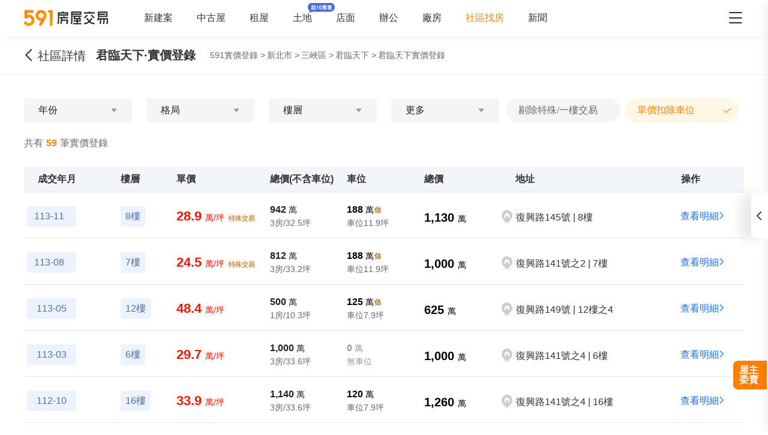

--- FILE ---
content_type: text/html;charset=utf-8
request_url: https://market.591.com.tw/10116/price
body_size: 46405
content:
<!DOCTYPE html><html  lang="zh-TW" class="" style=""><head><meta charset="utf-8"><meta name="viewport" content="width=device-width,initial-scale=1,maximum-scale=1,minimum-scale=1,user-scalable=no"><title>新北君臨天下實價登錄查詢 - 591實價登錄</title><style>[data-v-99b22202]{box-sizing:border-box;-webkit-tap-highlight-color:transparent}li[data-v-99b22202],ul[data-v-99b22202]{list-style:none;margin:0;padding:0}address[data-v-99b22202]{font-style:normal}input[data-v-99b22202],textarea[data-v-99b22202]{-webkit-appearance:none}body.hide-scrollbar[data-v-99b22202]::-webkit-scrollbar-thumb{display:none}body[data-v-99b22202]::-webkit-scrollbar{height:10px;width:5px}body[data-v-99b22202]::-webkit-scrollbar-thumb{background:#2226;border-radius:4px}body[data-v-99b22202]::-webkit-scrollbar-thumb:window-inactive{background:#2226}body[data-v-99b22202]::-webkit-scrollbar-thumb:hover{background:#2229}.t5-container[data-v-99b22202]{box-sizing:border-box;margin:0 auto;width:100%}@media only screen and (min-width:1200px){.t5-container[data-v-99b22202]{width:1200px}}.bscroll-horizontal-scrollbar[data-v-99b22202]{z-index:90!important}.page-enter-active[data-v-99b22202]{-webkit-animation:pageIn-99b22202 0s;animation:pageIn-99b22202 0s}@-webkit-keyframes pageIn-99b22202{0%{opacity:1}to{opacity:1}}@keyframes pageIn-99b22202{0%{opacity:1}to{opacity:1}}.category-title[data-v-99b22202]{border-top:1px solid #e6e6e6;color:#333;font-size:24px;font-weight:700;height:90px;line-height:90px}@media only screen and (max-width:850px){.category-title[data-v-99b22202]{font-size:18px;height:64px;line-height:64px}}.show-all-btn[data-v-99b22202]{background-color:#fff;border:1px solid #e6e6e6;border-radius:4px;color:#333;cursor:pointer;display:block;font-size:16px;height:40px;line-height:38px;width:240px}@media(hover:hover)and (pointer:fine){.show-all-btn[data-v-99b22202]:hover{background:#f5f5f5}}.show-all-btn a[data-v-99b22202]{display:block}.show-entrust-btn[data-v-99b22202]{background-color:#ff8000;border-radius:4px;color:#fff;cursor:pointer;display:block;font-size:16px;height:40px;line-height:40px;max-width:100%;width:404px}@media(hover:hover)and (pointer:fine){.show-entrust-btn[data-v-99b22202]:hover{background-color:#ff9326}}.show-entrust-btn a[data-v-99b22202]{display:block}.suggestions-title[data-v-99b22202]{color:#222;font-size:16px;font-weight:700;height:40px;line-height:40px;padding:0 20px}main[data-v-99b22202]{background-color:#fff}@media only screen and (max-width:850px){.im-entry[data-v-99b22202]{display:none}}</style><style>[data-v-761eb54a]{box-sizing:border-box;-webkit-tap-highlight-color:transparent}li[data-v-761eb54a],ul[data-v-761eb54a]{list-style:none;margin:0;padding:0}address[data-v-761eb54a]{font-style:normal}input[data-v-761eb54a],textarea[data-v-761eb54a]{-webkit-appearance:none}body.hide-scrollbar[data-v-761eb54a]::-webkit-scrollbar-thumb{display:none}body[data-v-761eb54a]::-webkit-scrollbar{height:10px;width:5px}body[data-v-761eb54a]::-webkit-scrollbar-thumb{background:#2226;border-radius:4px}body[data-v-761eb54a]::-webkit-scrollbar-thumb:window-inactive{background:#2226}body[data-v-761eb54a]::-webkit-scrollbar-thumb:hover{background:#2229}.t5-container[data-v-761eb54a]{box-sizing:border-box;margin:0 auto;width:100%}@media only screen and (min-width:1200px){.t5-container[data-v-761eb54a]{width:1200px}}.bscroll-horizontal-scrollbar[data-v-761eb54a]{z-index:90!important}.page-enter-active[data-v-761eb54a]{-webkit-animation:pageIn-761eb54a 0s;animation:pageIn-761eb54a 0s}@-webkit-keyframes pageIn-761eb54a{0%{opacity:1}to{opacity:1}}@keyframes pageIn-761eb54a{0%{opacity:1}to{opacity:1}}.category-title[data-v-761eb54a]{border-top:1px solid #e6e6e6;color:#333;font-size:24px;font-weight:700;height:90px;line-height:90px}@media only screen and (max-width:850px){.category-title[data-v-761eb54a]{font-size:18px;height:64px;line-height:64px}}.show-all-btn[data-v-761eb54a]{background-color:#fff;border:1px solid #e6e6e6;border-radius:4px;color:#333;cursor:pointer;display:block;font-size:16px;height:40px;line-height:38px;width:240px}@media(hover:hover)and (pointer:fine){.show-all-btn[data-v-761eb54a]:hover{background:#f5f5f5}}.show-all-btn a[data-v-761eb54a]{display:block}.show-entrust-btn[data-v-761eb54a]{background-color:#ff8000;border-radius:4px;color:#fff;cursor:pointer;display:block;font-size:16px;height:40px;line-height:40px;max-width:100%;width:404px}@media(hover:hover)and (pointer:fine){.show-entrust-btn[data-v-761eb54a]:hover{background-color:#ff9326}}.show-entrust-btn a[data-v-761eb54a]{display:block}.suggestions-title[data-v-761eb54a]{color:#222;font-size:16px;font-weight:700;height:40px;line-height:40px;padding:0 20px}.im-entry .entry-wrapper{display:none!important}.real-price-container .header[data-v-761eb54a]{display:none}.real-price-container .bread-crumbs-item[data-v-761eb54a]{color:#666;font-size:14px;height:24px;line-height:24px}.real-price-container .t5-container[data-v-761eb54a]{min-height:480px;padding:10px 15px 0}.real-price-container .t5-container.with-broker[data-v-761eb54a]{padding-bottom:70px}@media only screen and (min-width:460px){.real-price-container .t5-container.with-broker[data-v-761eb54a]{padding-bottom:unset}}.real-price-container .trans-type-tabs-wrapper[data-v-761eb54a]{margin:-15px 0 24px}@media only screen and (max-width:850px){.real-price-container .trans-type-tabs-wrapper[data-v-761eb54a]{display:none}}.real-price-container .total[data-v-761eb54a]{color:#666;display:-webkit-box;display:-webkit-flex;display:flex;font-size:14px;height:30px;-webkit-box-pack:justify;-webkit-justify-content:space-between;justify-content:space-between;line-height:30px;margin:20px 0}.real-price-container .total strong[data-v-761eb54a]{color:#f80;padding:0 5px}.real-price-container .total a[data-v-761eb54a]{border-radius:4px;color:#126aff!important;height:30px;padding:0 8px}.real-price-container .loadend[data-v-761eb54a]{color:#999;line-height:40px;padding:30px 0;text-align:center}.real-price-container .header-tabs-wrapper[data-v-761eb54a]{display:-webkit-box;display:-webkit-flex;display:flex;height:60px;-webkit-box-pack:center;-webkit-justify-content:center;justify-content:center}@media only screen and (min-width:850px){.real-price-container .header-tabs-wrapper[data-v-761eb54a]{display:none}}.real-price-container .header-tabs-wrapper[data-v-761eb54a] .t5-tabs__item{color:#333;font-size:16px;font-weight:600}@media only screen and (min-width:850px){.real-price-container .price-header .price-header-broker[data-v-761eb54a]{margin-left:110px}}@media screen and (min-width:1500px){.real-price-container .price-header .price-header-broker[data-v-761eb54a]{margin-left:unset}}.real-price-container .price-header-broker[data-v-761eb54a]{display:none}@media only screen and (min-width:850px){.real-price-container .price-header-broker[data-v-761eb54a]{display:-webkit-box;display:-webkit-flex;display:flex;-webkit-flex-wrap:nowrap;flex-wrap:nowrap;-webkit-box-pack:unset;-webkit-justify-content:unset;justify-content:unset}.real-price-container .price-header-broker.is-fixed[data-v-761eb54a]{-webkit-box-pack:justify;-webkit-justify-content:space-between;justify-content:space-between}}.real-price-container .price-header-intro[data-v-761eb54a]{display:unset}@media only screen and (min-width:850px){.real-price-container .price-header-intro[data-v-761eb54a]{display:none}}.real-price-container .price-header .breadcrumbs-wrap[data-v-761eb54a]{-webkit-box-align:center;-webkit-align-items:center;align-items:center;display:-webkit-box;display:-webkit-flex;display:flex;font-weight:400}@media only screen and (min-width:1200px){.real-price-container .price-header .breadcrumbs-wrap[data-v-761eb54a]{margin-left:24px}}@media only screen and (min-width:460px){.real-price-container[data-v-761eb54a]{padding-top:0}.real-price-container .header[data-v-761eb54a]{display:block}.real-price-container .total[data-v-761eb54a]{margin:20px 0 24px}}@media only screen and (min-width:850px)and (hover:hover)and (pointer:fine){.real-price-container .total a[data-v-761eb54a]:hover{background:#f2f4f7}}@media(min-width:1080px){.real-price-container .t5-container[data-v-761eb54a]{padding:30px 15px 0}.real-price-container .total[data-v-761eb54a]{font-size:16px}}@media only screen and (min-width:1200px){.real-price-container .t5-container[data-v-761eb54a]{padding:30px 0 0}}</style><style>[data-v-ce65f4b0]{box-sizing:border-box;-webkit-tap-highlight-color:transparent}li[data-v-ce65f4b0],ul[data-v-ce65f4b0]{list-style:none;margin:0;padding:0}address[data-v-ce65f4b0]{font-style:normal}input[data-v-ce65f4b0],textarea[data-v-ce65f4b0]{-webkit-appearance:none}body.hide-scrollbar[data-v-ce65f4b0]::-webkit-scrollbar-thumb{display:none}body[data-v-ce65f4b0]::-webkit-scrollbar{height:10px;width:5px}body[data-v-ce65f4b0]::-webkit-scrollbar-thumb{background:#2226;border-radius:4px}body[data-v-ce65f4b0]::-webkit-scrollbar-thumb:window-inactive{background:#2226}body[data-v-ce65f4b0]::-webkit-scrollbar-thumb:hover{background:#2229}.t5-container[data-v-ce65f4b0]{box-sizing:border-box;margin:0 auto;width:100%}@media only screen and (min-width:1200px){.t5-container[data-v-ce65f4b0]{width:1200px}}.bscroll-horizontal-scrollbar[data-v-ce65f4b0]{z-index:90!important}.page-enter-active[data-v-ce65f4b0]{-webkit-animation:pageIn-ce65f4b0 0s;animation:pageIn-ce65f4b0 0s}@-webkit-keyframes pageIn-ce65f4b0{0%{opacity:1}to{opacity:1}}@keyframes pageIn-ce65f4b0{0%{opacity:1}to{opacity:1}}.category-title[data-v-ce65f4b0]{border-top:1px solid #e6e6e6;color:#333;font-size:24px;font-weight:700;height:90px;line-height:90px}@media only screen and (max-width:850px){.category-title[data-v-ce65f4b0]{font-size:18px;height:64px;line-height:64px}}.show-all-btn[data-v-ce65f4b0]{background-color:#fff;border:1px solid #e6e6e6;border-radius:4px;color:#333;cursor:pointer;display:block;font-size:16px;height:40px;line-height:38px;width:240px}@media(hover:hover)and (pointer:fine){.show-all-btn[data-v-ce65f4b0]:hover{background:#f5f5f5}}.show-all-btn a[data-v-ce65f4b0]{display:block}.show-entrust-btn[data-v-ce65f4b0]{background-color:#ff8000;border-radius:4px;color:#fff;cursor:pointer;display:block;font-size:16px;height:40px;line-height:40px;max-width:100%;width:404px}@media(hover:hover)and (pointer:fine){.show-entrust-btn[data-v-ce65f4b0]:hover{background-color:#ff9326}}.show-entrust-btn a[data-v-ce65f4b0]{display:block}.suggestions-title[data-v-ce65f4b0]{color:#222;font-size:16px;font-weight:700;height:40px;line-height:40px;padding:0 20px}.im-entry[data-v-ce65f4b0]{display:none}@media only screen and (min-width:850px){.im-entry[data-v-ce65f4b0]{display:unset}}</style><style>[data-v-32107fb2]{box-sizing:border-box;-webkit-tap-highlight-color:transparent}li[data-v-32107fb2],ul[data-v-32107fb2]{list-style:none;margin:0;padding:0}address[data-v-32107fb2]{font-style:normal}input[data-v-32107fb2],textarea[data-v-32107fb2]{-webkit-appearance:none}body.hide-scrollbar[data-v-32107fb2]::-webkit-scrollbar-thumb{display:none}body[data-v-32107fb2]::-webkit-scrollbar{height:10px;width:5px}body[data-v-32107fb2]::-webkit-scrollbar-thumb{background:#2226;border-radius:4px}body[data-v-32107fb2]::-webkit-scrollbar-thumb:window-inactive{background:#2226}body[data-v-32107fb2]::-webkit-scrollbar-thumb:hover{background:#2229}.header-container[data-v-32107fb2],.t5-container[data-v-32107fb2]{box-sizing:border-box;margin:0 auto;width:100%}@media only screen and (min-width:1200px){.header-container[data-v-32107fb2],.t5-container[data-v-32107fb2]{width:1200px}}.bscroll-horizontal-scrollbar[data-v-32107fb2]{z-index:90!important}.page-enter-active[data-v-32107fb2]{-webkit-animation:pageIn-32107fb2 0s;animation:pageIn-32107fb2 0s}@-webkit-keyframes pageIn-32107fb2{0%{opacity:1}to{opacity:1}}@keyframes pageIn-32107fb2{0%{opacity:1}to{opacity:1}}.category-title[data-v-32107fb2]{border-top:1px solid #e6e6e6;color:#333;font-size:24px;font-weight:700;height:90px;line-height:90px}@media only screen and (max-width:850px){.category-title[data-v-32107fb2]{font-size:18px;height:64px;line-height:64px}}.show-all-btn[data-v-32107fb2]{background-color:#fff;border:1px solid #e6e6e6;border-radius:4px;color:#333;cursor:pointer;display:block;font-size:16px;height:40px;line-height:38px;width:240px}@media(hover:hover)and (pointer:fine){.show-all-btn[data-v-32107fb2]:hover{background:#f5f5f5}}.show-all-btn a[data-v-32107fb2]{display:block}.show-entrust-btn[data-v-32107fb2]{background-color:#ff8000;border-radius:4px;color:#fff;cursor:pointer;display:block;font-size:16px;height:40px;line-height:40px;max-width:100%;width:404px}@media(hover:hover)and (pointer:fine){.show-entrust-btn[data-v-32107fb2]:hover{background-color:#ff9326}}.show-entrust-btn a[data-v-32107fb2]{display:block}.suggestions-title[data-v-32107fb2]{color:#222;font-size:16px;font-weight:700;height:40px;line-height:40px;padding:0 20px}.header[data-v-32107fb2]{background-color:#fff;box-shadow:0 8px 11px -6px #8282821a;position:relative;width:100%;z-index:104}.header-container[data-v-32107fb2]{-webkit-box-align:center;-webkit-align-items:center;align-items:center;display:-webkit-box;display:-webkit-flex;display:flex;height:60px;position:relative}.header-container a[data-v-32107fb2]{height:28px}@media only screen and (max-width:1200px){.header-container[data-v-32107fb2]{padding-left:20px;width:100%}}@media only screen and (max-width:1200px)and (max-width:850px){.header-container[data-v-32107fb2]{display:none}}.header-container .logo[data-v-32107fb2]{width:140px}.header-container i[data-v-32107fb2]{color:#333;cursor:pointer;font-size:28px;position:absolute;right:0}@media only screen and (max-width:1200px){.header-container i[data-v-32107fb2]{right:20px}}@media only screen and (min-width:850px)and (max-width:1000px){.header-container i[data-v-32107fb2]{right:0}}.header-container-mobile[data-v-32107fb2]{-webkit-box-align:center;-webkit-align-items:center;align-items:center;background:#fff;display:none;height:48px;width:100%}.header-container-mobile img[data-v-32107fb2]{height:30px;margin:0 auto}.header-container-mobile i.market-arrow-left[data-v-32107fb2]{color:#333;cursor:pointer;font-size:28px;left:15px;position:absolute}.header-container-mobile i.market-menu[data-v-32107fb2]{color:#333;cursor:pointer;font-size:28px;position:absolute;right:15px}@media only screen and (max-width:850px){.header-container-mobile[data-v-32107fb2]{display:-webkit-box;display:-webkit-flex;display:flex}}@media only screen and (max-width:370px){.header-container-mobile i.market-arrow-left[data-v-32107fb2],.header-container-mobile i.market-menu[data-v-32107fb2]{font-size:24px}}.header-container .nav-list[data-v-32107fb2]{-webkit-box-align:center;-webkit-align-items:center;align-items:center;display:-webkit-box;display:-webkit-flex;display:flex;margin:0 0 0 60px;padding:0}.header-container .nav-list li[data-v-32107fb2]{color:#333;font-size:16px;margin-right:40px;white-space:nowrap}@media only screen and (min-width:850px)and (max-width:1000px){.header-container .nav-list li[data-v-32107fb2]{margin-right:20px}}.header-container .nav-list li.active[data-v-32107fb2]{color:#ff8000}.header-container .nav-list li.land-new-icon[data-v-32107fb2]{position:relative}.header-container .nav-list li.land-new-icon[data-v-32107fb2]:after{background:url([data-uri]) 50% no-repeat;background-size:cover;content:"";height:16px;position:absolute;right:-38px;top:-16px;width:45px}@media(hover:hover)and (pointer:fine){.header-container .nav-list li[data-v-32107fb2]:hover{color:#ff8000}}</style><style>[data-v-dba38582]{box-sizing:border-box;-webkit-tap-highlight-color:transparent}li[data-v-dba38582],ul[data-v-dba38582]{list-style:none;margin:0;padding:0}address[data-v-dba38582]{font-style:normal}input[data-v-dba38582],textarea[data-v-dba38582]{-webkit-appearance:none}body.hide-scrollbar[data-v-dba38582]::-webkit-scrollbar-thumb{display:none}body[data-v-dba38582]::-webkit-scrollbar{height:10px;width:5px}body[data-v-dba38582]::-webkit-scrollbar-thumb{background:#2226;border-radius:4px}body[data-v-dba38582]::-webkit-scrollbar-thumb:window-inactive{background:#2226}body[data-v-dba38582]::-webkit-scrollbar-thumb:hover{background:#2229}.t5-container[data-v-dba38582]{box-sizing:border-box;margin:0 auto;width:100%}@media only screen and (min-width:1200px){.t5-container[data-v-dba38582]{width:1200px}}.bscroll-horizontal-scrollbar[data-v-dba38582]{z-index:90!important}.page-enter-active[data-v-dba38582]{-webkit-animation:pageIn-dba38582 0s;animation:pageIn-dba38582 0s}@-webkit-keyframes pageIn-dba38582{0%{opacity:1}to{opacity:1}}@keyframes pageIn-dba38582{0%{opacity:1}to{opacity:1}}.category-title[data-v-dba38582]{border-top:1px solid #e6e6e6;color:#333;font-size:24px;font-weight:700;height:90px;line-height:90px}@media only screen and (max-width:850px){.category-title[data-v-dba38582]{font-size:18px;height:64px;line-height:64px}}.show-all-btn[data-v-dba38582]{background-color:#fff;border:1px solid #e6e6e6;border-radius:4px;color:#333;cursor:pointer;display:block;font-size:16px;height:40px;line-height:38px;width:240px}@media(hover:hover)and (pointer:fine){.show-all-btn[data-v-dba38582]:hover{background:#f5f5f5}}.show-all-btn a[data-v-dba38582]{display:block}.show-entrust-btn[data-v-dba38582]{background-color:#ff8000;border-radius:4px;color:#fff;cursor:pointer;display:block;font-size:16px;height:40px;line-height:40px;max-width:100%;width:404px}@media(hover:hover)and (pointer:fine){.show-entrust-btn[data-v-dba38582]:hover{background-color:#ff9326}}.show-entrust-btn a[data-v-dba38582]{display:block}.suggestions-title[data-v-dba38582]{color:#222;font-size:16px;font-weight:700;height:40px;line-height:40px;padding:0 20px}.menu-wrapper[data-v-dba38582],.nav-menu .app-links[data-v-dba38582],.nav-menu .help-menu ul[data-v-dba38582],.nav-menu .nav-list[data-v-dba38582],.nav-menu .publish-menu[data-v-dba38582]{display:-webkit-box;display:-webkit-flex;display:flex;-webkit-flex-wrap:wrap;flex-wrap:wrap;margin:0;padding:0}.menu-item[data-v-dba38582],.nav-menu .help-menu ul li[data-v-dba38582],.nav-menu .nav-list li[data-v-dba38582],.nav-menu .publish-menu li[data-v-dba38582]{border:1px solid #e6e6e6;border-radius:4px;color:#333;cursor:pointer;-webkit-box-flex:0;-webkit-flex:0 0 96px;flex:0 0 96px;font-size:14px;height:40px;line-height:40px;margin-top:6px;text-align:center}@media(hover:hover)and (pointer:fine){.menu-item[data-v-dba38582]:hover,.nav-menu .help-menu ul li[data-v-dba38582]:hover,.nav-menu .nav-list li[data-v-dba38582]:hover,.nav-menu .publish-menu li[data-v-dba38582]:hover{background-color:#f5f5f5;border-color:#e6e6e6;color:#333;font-weight:600}}.menu-title[data-v-dba38582],.nav-menu .app h4[data-v-dba38582],.nav-menu .help h4[data-v-dba38582],.nav-menu .publish h4[data-v-dba38582]{color:#333;cursor:pointer;font-size:16px;font-weight:600;height:24px;line-height:24px;margin:0;padding:0;position:relative}.menu-title i[data-v-dba38582],.nav-menu .app h4 i[data-v-dba38582],.nav-menu .help h4 i[data-v-dba38582],.nav-menu .publish h4 i[data-v-dba38582]{color:#666;cursor:pointer;position:absolute;right:0;-webkit-transform:rotate(0);transform:rotate(0);-webkit-transform-origin:center;transform-origin:center;-webkit-transition:.2s;transition:.2s}.menu-title i.active[data-v-dba38582],.nav-menu .app h4 i.active[data-v-dba38582],.nav-menu .help h4 i.active[data-v-dba38582],.nav-menu .publish h4 i.active[data-v-dba38582]{color:#ff8000;-webkit-transform:rotate(180deg);transform:rotate(180deg)}.nav-menu[data-v-dba38582]{background-color:#fff;height:100%;position:fixed;right:0;top:0;width:335px;z-index:106}@media only screen and (max-width:335px){.nav-menu[data-v-dba38582]{width:320px}}@media only screen and (max-width:850px){.nav-menu[data-v-dba38582]{right:0}}.nav-menu-header[data-v-dba38582]{-webkit-box-align:center;-webkit-align-items:center;align-items:center;border-bottom:1px solid #f5f5f5;box-sizing:border-box;display:-webkit-box;display:-webkit-flex;display:flex;height:52px;-webkit-box-pack:justify;-webkit-justify-content:space-between;justify-content:space-between;line-height:52px;padding:0 15px;width:100%}.nav-menu-header img[data-v-dba38582]{display:inline-block;height:30px}.nav-menu-header i[data-v-dba38582]{color:#666;cursor:pointer}.nav-menu-overlay[data-v-dba38582]{background:#0009;height:100%;left:0;position:fixed;right:0;top:0;width:100%;z-index:99}.nav-menu-container[data-v-dba38582]{box-sizing:border-box;padding:0 15px;width:100%}@media only screen and (max-width:335px){.nav-menu-container[data-v-dba38582]{padding:0 7.5px}}.nav-menu .user-action[data-v-dba38582]{display:-webkit-box;display:-webkit-flex;display:flex;-webkit-box-pack:justify;-webkit-justify-content:space-between;justify-content:space-between;padding:24px 0}.nav-menu .user-action .user[data-v-dba38582],.nav-menu .user-action span[data-v-dba38582]{border:1px solid #e6e6e6;border-radius:4px;color:#333;cursor:pointer;-webkit-box-flex:1;-webkit-flex:1 1;flex:1 1;font-size:16px;height:40px;line-height:40px;margin-right:6px;text-align:center}.nav-menu .user-action .user a[data-v-dba38582],.nav-menu .user-action span a[data-v-dba38582]{display:inline-block;height:100%;width:100%}.nav-menu .user-action .user[data-v-dba38582]:last-child,.nav-menu .user-action span[data-v-dba38582]:last-child{margin-right:0}@media(hover:hover)and (pointer:fine){.nav-menu .user-action .user[data-v-dba38582]:not(.user):hover,.nav-menu .user-action span[data-v-dba38582]:not(.user):hover{background-color:#f5f5f5;border-color:#e6e6e6;color:#333;font-weight:600}}.nav-menu .user-action .user[data-v-dba38582]{-webkit-box-align:center;-webkit-align-items:center;align-items:center;background-color:#fff;border:0;display:-webkit-box;display:-webkit-flex;display:flex;-webkit-box-pack:center;-webkit-justify-content:center;justify-content:center}.nav-menu .user-action .user i[data-v-dba38582]{color:#ff8000;font-size:22px;margin-right:6px}.nav-menu .nav-list[data-v-dba38582]{padding-bottom:24px}.nav-menu .nav-list li[data-v-dba38582]{margin-right:5px}.nav-menu .nav-list li a[data-v-dba38582]{display:inline-block;height:100%;width:100%}.nav-menu .nav-list li[data-v-dba38582]:nth-of-type(3n){margin-right:0}.nav-menu .nav-list li.active[data-v-dba38582]{position:relative}.nav-menu .nav-list li.active[data-v-dba38582]:after{background:url([data-uri]) 50% no-repeat;background-size:100%;content:"";height:13px;position:absolute;right:0;top:50%;-webkit-transform:translateY(-50%);transform:translateY(-50%);width:19px}.nav-menu .nav-list li.land-new-icon[data-v-dba38582]{position:relative}.nav-menu .nav-list li.land-new-icon[data-v-dba38582]:after{background:url([data-uri]) 50% no-repeat;background-size:cover;content:"";height:16px;position:absolute;right:-6px;top:-6px;width:45px}.nav-menu .publish[data-v-dba38582]{border-bottom:1px solid #f5f5f5;margin-bottom:12px;padding-bottom:12px}.nav-menu .publish-menu li[data-v-dba38582]{margin-right:5px}.nav-menu .publish-menu li[data-v-dba38582]:nth-of-type(3n){margin-right:0}.nav-menu .app[data-v-dba38582]{border-bottom:1px solid #f5f5f5;margin-bottom:12px;padding-bottom:12px}.nav-menu .app-links[data-v-dba38582]{padding-top:6px}.nav-menu .app-links li[data-v-dba38582]{-webkit-box-flex:0;-webkit-flex:0 0 100px;flex:0 0 100px}.nav-menu .app-links li img[data-v-dba38582]{display:block;margin:0 auto;width:60px}.nav-menu .app-links li p[data-v-dba38582]{color:#333;font-size:14px;line-height:30px;text-align:center}@media(hover:hover)and (pointer:fine){.nav-menu .app-links li:hover p[data-v-dba38582]{color:#ff8000}}.nav-menu .help[data-v-dba38582]{padding-bottom:24px}@media only screen and (max-width:850px){.nav-menu .help[data-v-dba38582]{padding-bottom:65px}}.nav-menu .help-menu[data-v-dba38582]{border-bottom:1px solid #f5f5f5;margin:0;padding:24px 0}.nav-menu .help-menu[data-v-dba38582]:last-child{border-bottom:0}.nav-menu .help-menu h5[data-v-dba38582]{color:#333;font-size:14px;line-height:22px;margin-bottom:13px;padding-left:15px}.nav-menu .help-menu ul li[data-v-dba38582]{margin-right:5px}.nav-menu .help-menu ul li[data-v-dba38582]:nth-of-type(3n){margin-right:0}.nav-menu .help-menu .special[data-v-dba38582]{-webkit-box-flex:0;-webkit-flex:0 0 150px;flex:0 0 150px}.nav-menu .help[data-v-dba38582] .help-desc{color:#333;font-size:14px;line-height:20px;margin-bottom:4px}.nav-menu .help[data-v-dba38582] .help-desc em{color:#999}.nav-menu .help .help-desc-wrapper[data-v-dba38582]{padding:12px 0}.nav-menu .help .full-help-info[data-v-dba38582]{background-color:#f5f5f5;border-radius:4px;box-shadow:0 1px #e6e6e6;color:#333;display:block;font-size:14px;height:40px;line-height:40px;text-align:center;width:100%}@media(hover:hover)and (pointer:fine){.nav-menu .help .full-help-info[data-v-dba38582]:hover{background-color:#e6e6e6}}</style><style>[data-v-dba38582]{box-sizing:border-box;-webkit-tap-highlight-color:transparent}li[data-v-dba38582],ul[data-v-dba38582]{list-style:none;margin:0;padding:0}address[data-v-dba38582]{font-style:normal}input[data-v-dba38582],textarea[data-v-dba38582]{-webkit-appearance:none}body.hide-scrollbar[data-v-dba38582]::-webkit-scrollbar-thumb{display:none}body[data-v-dba38582]::-webkit-scrollbar{height:10px;width:5px}body[data-v-dba38582]::-webkit-scrollbar-thumb{background:#2226;border-radius:4px}body[data-v-dba38582]::-webkit-scrollbar-thumb:window-inactive{background:#2226}body[data-v-dba38582]::-webkit-scrollbar-thumb:hover{background:#2229}.t5-container[data-v-dba38582]{box-sizing:border-box;margin:0 auto;width:100%}@media only screen and (min-width:1200px){.t5-container[data-v-dba38582]{width:1200px}}.bscroll-horizontal-scrollbar[data-v-dba38582]{z-index:90!important}.page-enter-active[data-v-dba38582]{-webkit-animation:pageIn-dba38582 0s;animation:pageIn-dba38582 0s}@-webkit-keyframes pageIn-dba38582{0%{opacity:1}to{opacity:1}}@keyframes pageIn-dba38582{0%{opacity:1}to{opacity:1}}.category-title[data-v-dba38582]{border-top:1px solid #e6e6e6;color:#333;font-size:24px;font-weight:700;height:90px;line-height:90px}@media only screen and (max-width:850px){.category-title[data-v-dba38582]{font-size:18px;height:64px;line-height:64px}}.show-all-btn[data-v-dba38582]{background-color:#fff;border:1px solid #e6e6e6;border-radius:4px;color:#333;cursor:pointer;display:block;font-size:16px;height:40px;line-height:38px;width:240px}@media(hover:hover)and (pointer:fine){.show-all-btn[data-v-dba38582]:hover{background:#f5f5f5}}.show-all-btn a[data-v-dba38582]{display:block}.show-entrust-btn[data-v-dba38582]{background-color:#ff8000;border-radius:4px;color:#fff;cursor:pointer;display:block;font-size:16px;height:40px;line-height:40px;max-width:100%;width:404px}@media(hover:hover)and (pointer:fine){.show-entrust-btn[data-v-dba38582]:hover{background-color:#ff9326}}.show-entrust-btn a[data-v-dba38582]{display:block}.suggestions-title[data-v-dba38582]{color:#222;font-size:16px;font-weight:700;height:40px;line-height:40px;padding:0 20px}.help-item-popup[data-v-dba38582]{position:relative}.help-item-popup .help-item-title[data-v-dba38582]{cursor:pointer;line-height:40px}.help-item-popup .help-item-content[data-v-dba38582]{background:#fff;border:1px solid #e6e6e6;border-radius:4px;bottom:100%;box-shadow:0 3px 16px 2px #0000000a,0 7px 14px 1px #00000014,0 5px 5px -3px #00000014;color:#333;left:-100px;opacity:0;padding:10px;position:absolute;text-align:left;-webkit-transform:scaleY(0);transform:scaleY(0);-webkit-transform-origin:bottom;transform-origin:bottom;-webkit-transition:-webkit-transform .2s ease;transition:-webkit-transform .2s ease;transition:transform .2s ease;transition:transform .2s ease,-webkit-transform .2s ease;width:300px;z-index:-1}.help-item-popup .help-item-content.min[data-v-dba38582]{left:-128px;width:230px}.help-item-popup .help-item-content[data-v-dba38582] .popup-item{display:-webkit-box;display:-webkit-flex;display:flex;font-weight:400;gap:0 15px;line-height:24px}.help-item-popup .help-item-content[data-v-dba38582] .popup-item+.popup-item{margin-top:8px}.help-item-popup .help-item-content[data-v-dba38582] .popup-item .title{-webkit-flex-shrink:0;flex-shrink:0;font-weight:700}.help-item-popup .help-item-content[data-v-dba38582] .popup-item .phone{font-size:18px;font-weight:700}.help-item-popup .help-item-content[data-v-dba38582] .popup-item .email{font-weight:700}.help-item-popup .help-item-content[data-v-dba38582] .highlight{color:#006aff!important}.help-item-popup:hover .help-item-title[data-v-dba38582]{color:#f60;text-decoration:underline}.help-item-popup:hover .help-item-content[data-v-dba38582]{opacity:1;-webkit-transform:scaleY(1);transform:scaleY(1);z-index:1}</style><style>[data-v-2ec52d60]{box-sizing:border-box;-webkit-tap-highlight-color:transparent}li[data-v-2ec52d60],ul[data-v-2ec52d60]{list-style:none;margin:0;padding:0}address[data-v-2ec52d60]{font-style:normal}input[data-v-2ec52d60],textarea[data-v-2ec52d60]{-webkit-appearance:none}body.hide-scrollbar[data-v-2ec52d60]::-webkit-scrollbar-thumb{display:none}body[data-v-2ec52d60]::-webkit-scrollbar{height:10px;width:5px}body[data-v-2ec52d60]::-webkit-scrollbar-thumb{background:#2226;border-radius:4px}body[data-v-2ec52d60]::-webkit-scrollbar-thumb:window-inactive{background:#2226}body[data-v-2ec52d60]::-webkit-scrollbar-thumb:hover{background:#2229}.t5-container[data-v-2ec52d60]{box-sizing:border-box;margin:0 auto;width:100%}@media only screen and (min-width:1200px){.t5-container[data-v-2ec52d60]{width:1200px}}.bscroll-horizontal-scrollbar[data-v-2ec52d60]{z-index:90!important}.page-enter-active[data-v-2ec52d60]{-webkit-animation:pageIn-2ec52d60 0s;animation:pageIn-2ec52d60 0s}@-webkit-keyframes pageIn-2ec52d60{0%{opacity:1}to{opacity:1}}@keyframes pageIn-2ec52d60{0%{opacity:1}to{opacity:1}}.category-title[data-v-2ec52d60]{border-top:1px solid #e6e6e6;color:#333;font-size:24px;font-weight:700;height:90px;line-height:90px}@media only screen and (max-width:850px){.category-title[data-v-2ec52d60]{font-size:18px;height:64px;line-height:64px}}.show-all-btn[data-v-2ec52d60]{background-color:#fff;border:1px solid #e6e6e6;border-radius:4px;color:#333;cursor:pointer;display:block;font-size:16px;height:40px;line-height:38px;width:240px}@media(hover:hover)and (pointer:fine){.show-all-btn[data-v-2ec52d60]:hover{background:#f5f5f5}}.show-all-btn a[data-v-2ec52d60]{display:block}.show-entrust-btn[data-v-2ec52d60]{background-color:#ff8000;border-radius:4px;color:#fff;cursor:pointer;display:block;font-size:16px;height:40px;line-height:40px;max-width:100%;width:404px}@media(hover:hover)and (pointer:fine){.show-entrust-btn[data-v-2ec52d60]:hover{background-color:#ff9326}}.show-entrust-btn a[data-v-2ec52d60]{display:block}.suggestions-title[data-v-2ec52d60]{color:#222;font-size:16px;font-weight:700;height:40px;line-height:40px;padding:0 20px}@media only screen and (min-width:1200px){.sub-header[data-v-2ec52d60] .t5-container{width:900px}}@media only screen and (min-width:850px){.sub-header[data-v-2ec52d60] .t5-container .sub-header-broker{margin-left:110px}}@media only screen and (min-width:1200px){.sub-header[data-v-2ec52d60] .t5-container .sub-header-broker{margin-left:unset}}.sub-header[data-v-2ec52d60] .breadcrumbs-wrap{-webkit-box-align:center;-webkit-align-items:center;align-items:center;display:-webkit-box;display:-webkit-flex;display:flex;font-weight:400}.sub-header[data-v-2ec52d60] .breadcrumbs-wrap .bread-crumbs-item{color:#666;font-size:14px;height:24px;line-height:24px}@media only screen and (min-width:1200px){.sub-header[data-v-2ec52d60] .breadcrumbs-wrap{margin-left:24px}}.sub-header-broker[data-v-2ec52d60]{display:none}@media only screen and (min-width:850px){.sub-header-broker[data-v-2ec52d60]{display:-webkit-box;display:-webkit-flex;display:flex;-webkit-flex-wrap:nowrap;flex-wrap:nowrap;-webkit-box-pack:unset;-webkit-justify-content:unset;justify-content:unset}.sub-header-broker.is-fixed[data-v-2ec52d60]{-webkit-box-pack:justify;-webkit-justify-content:space-between;justify-content:space-between}}.sub-header-broker .title[data-v-2ec52d60]{font-size:20px}.sub-header-broker .title.is-fixed[data-v-2ec52d60]{-webkit-box-flex:1;-webkit-flex:1 1 auto;flex:1 1 auto;overflow:hidden;text-align:left;text-overflow:ellipsis;white-space:nowrap;width:0}.sub-header-broker .broker-info[data-v-2ec52d60]{-webkit-box-align:center;-webkit-align-items:center;align-items:center;display:-webkit-box;display:-webkit-flex;display:flex;-webkit-box-flex:0;-webkit-flex:none;flex:none;font-size:16px;font-weight:700;margin-left:auto}.sub-header-broker .broker-info[data-v-2ec52d60]:after{background-color:#e6e6e6;content:"";display:inline-block;height:14px;margin:0 12px;width:1px}.sub-header-broker .broker-info .broker-info-img[data-v-2ec52d60]{border-radius:50%;height:20px;margin-right:4px;position:relative;top:-1px;width:20px}.sub-header-intro[data-v-2ec52d60]{display:unset}@media only screen and (min-width:850px){.sub-header-intro[data-v-2ec52d60]{display:none}}@media only screen and (min-width:1200px){.is-large[data-v-2ec52d60] .t5-container{width:1200px}}@media only screen and (min-width:1200px){.is-large[data-v-2ec52d60] .t5-container .sub-header-broker{margin-left:110px}}@media screen and (min-width:1500px){.is-large[data-v-2ec52d60] .t5-container .sub-header-broker{margin-left:unset}}</style><style>[data-v-5afc9121]{box-sizing:border-box;-webkit-tap-highlight-color:transparent}li[data-v-5afc9121],ul[data-v-5afc9121]{list-style:none;margin:0;padding:0}address[data-v-5afc9121]{font-style:normal}input[data-v-5afc9121],textarea[data-v-5afc9121]{-webkit-appearance:none}body.hide-scrollbar[data-v-5afc9121]::-webkit-scrollbar-thumb{display:none}body[data-v-5afc9121]::-webkit-scrollbar{height:10px;width:5px}body[data-v-5afc9121]::-webkit-scrollbar-thumb{background:#2226;border-radius:4px}body[data-v-5afc9121]::-webkit-scrollbar-thumb:window-inactive{background:#2226}body[data-v-5afc9121]::-webkit-scrollbar-thumb:hover{background:#2229}.t5-container[data-v-5afc9121]{box-sizing:border-box;margin:0 auto;width:100%}@media only screen and (min-width:1200px){.t5-container[data-v-5afc9121]{width:1200px}}.bscroll-horizontal-scrollbar[data-v-5afc9121]{z-index:90!important}.page-enter-active[data-v-5afc9121]{-webkit-animation:pageIn-5afc9121 0s;animation:pageIn-5afc9121 0s}@-webkit-keyframes pageIn-5afc9121{0%{opacity:1}to{opacity:1}}@keyframes pageIn-5afc9121{0%{opacity:1}to{opacity:1}}.category-title[data-v-5afc9121]{border-top:1px solid #e6e6e6;color:#333;font-size:24px;font-weight:700;height:90px;line-height:90px}@media only screen and (max-width:850px){.category-title[data-v-5afc9121]{font-size:18px;height:64px;line-height:64px}}.show-all-btn[data-v-5afc9121]{background-color:#fff;border:1px solid #e6e6e6;border-radius:4px;color:#333;cursor:pointer;display:block;font-size:16px;height:40px;line-height:38px;width:240px}@media(hover:hover)and (pointer:fine){.show-all-btn[data-v-5afc9121]:hover{background:#f5f5f5}}.show-all-btn a[data-v-5afc9121]{display:block}.show-entrust-btn[data-v-5afc9121]{background-color:#ff8000;border-radius:4px;color:#fff;cursor:pointer;display:block;font-size:16px;height:40px;line-height:40px;max-width:100%;width:404px}@media(hover:hover)and (pointer:fine){.show-entrust-btn[data-v-5afc9121]:hover{background-color:#ff9326}}.show-entrust-btn a[data-v-5afc9121]{display:block}.suggestions-title[data-v-5afc9121]{color:#222;font-size:16px;font-weight:700;height:40px;line-height:40px;padding:0 20px}.back[data-v-5afc9121]{color:#333;cursor:pointer;font-size:28px;height:34px;left:15px;line-height:34px;padding:0 12px 0 5px;position:absolute;white-space:nowrap;width:auto}@media(hover:hover)and (pointer:fine){.back[data-v-5afc9121]:hover{background:#f2f4f7;border-radius:4px}}.back[data-v-5afc9121]:before{color:#333}.back span[data-v-5afc9121]{display:none;font-size:20px}h1[data-v-5afc9121]{font-size:18px;font-weight:600;line-height:50px;margin:0;overflow:hidden;text-align:center;text-overflow:ellipsis;white-space:nowrap}@media only screen and (min-width:460px){.back[data-v-5afc9121]{left:15px}.back.hide-sm[data-v-5afc9121]{display:none}h1[data-v-5afc9121]{font-size:20px}}@media only screen and (min-width:850px){.back span[data-v-5afc9121]{display:inline-block}.back.hide-sm[data-v-5afc9121]{display:block}}@media only screen and (min-width:1200px){.back[data-v-5afc9121]{left:30px}.back span[data-v-5afc9121]{font-size:20px}h1[data-v-5afc9121]{font-size:24px;line-height:64px;text-align:left}}@media(max-width:1500px){h1[data-v-5afc9121]{text-align:center}}</style><style>[data-v-cf392b7d]{box-sizing:border-box;-webkit-tap-highlight-color:transparent}li[data-v-cf392b7d],ul[data-v-cf392b7d]{list-style:none;margin:0;padding:0}address[data-v-cf392b7d]{font-style:normal}input[data-v-cf392b7d],textarea[data-v-cf392b7d]{-webkit-appearance:none}body.hide-scrollbar[data-v-cf392b7d]::-webkit-scrollbar-thumb{display:none}body[data-v-cf392b7d]::-webkit-scrollbar{height:10px;width:5px}body[data-v-cf392b7d]::-webkit-scrollbar-thumb{background:#2226;border-radius:4px}body[data-v-cf392b7d]::-webkit-scrollbar-thumb:window-inactive{background:#2226}body[data-v-cf392b7d]::-webkit-scrollbar-thumb:hover{background:#2229}.t5-container[data-v-cf392b7d]{box-sizing:border-box;margin:0 auto;width:100%}@media only screen and (min-width:1200px){.t5-container[data-v-cf392b7d]{width:1200px}}.bscroll-horizontal-scrollbar[data-v-cf392b7d]{z-index:90!important}.page-enter-active[data-v-cf392b7d]{-webkit-animation:pageIn-cf392b7d 0s;animation:pageIn-cf392b7d 0s}@-webkit-keyframes pageIn-cf392b7d{0%{opacity:1}to{opacity:1}}@keyframes pageIn-cf392b7d{0%{opacity:1}to{opacity:1}}.category-title[data-v-cf392b7d]{border-top:1px solid #e6e6e6;color:#333;font-size:24px;font-weight:700;height:90px;line-height:90px}@media only screen and (max-width:850px){.category-title[data-v-cf392b7d]{font-size:18px;height:64px;line-height:64px}}.show-all-btn[data-v-cf392b7d]{background-color:#fff;border:1px solid #e6e6e6;border-radius:4px;color:#333;cursor:pointer;display:block;font-size:16px;height:40px;line-height:38px;width:240px}@media(hover:hover)and (pointer:fine){.show-all-btn[data-v-cf392b7d]:hover{background:#f5f5f5}}.show-all-btn a[data-v-cf392b7d]{display:block}.show-entrust-btn[data-v-cf392b7d]{background-color:#ff8000;border-radius:4px;color:#fff;cursor:pointer;display:block;font-size:16px;height:40px;line-height:40px;max-width:100%;width:404px}@media(hover:hover)and (pointer:fine){.show-entrust-btn[data-v-cf392b7d]:hover{background-color:#ff9326}}.show-entrust-btn a[data-v-cf392b7d]{display:block}.suggestions-title[data-v-cf392b7d]{color:#222;font-size:16px;font-weight:700;height:40px;line-height:40px;padding:0 20px}.header-bar[data-v-cf392b7d]{-webkit-box-align:center;-webkit-align-items:center;align-items:center;background:#fff;color:#333;display:-webkit-box;display:-webkit-flex;display:flex;font-family:PingFangSC,PingFangSC-Semibold;padding:0 50px;position:relative;z-index:90}.header-bar.fixed[data-v-cf392b7d],.header-bar.sticky[data-v-cf392b7d]{left:0;position:fixed;top:0;width:100%}.header-bar.t5-shadow[data-v-cf392b7d]{box-shadow:0 3px 12px #8282821a}@media only screen and (min-width:460px){.header-bar[data-v-cf392b7d]{border-bottom:1px solid #f5f5f5}.header-bar.fixed[data-v-cf392b7d]{position:relative}.header-bar.sticky[data-v-cf392b7d]{position:fixed!important}}@media only screen and (min-width:1200px){.header-bar[data-v-cf392b7d]{line-height:64px}}</style><style>[data-v-173e982a]{box-sizing:border-box;-webkit-tap-highlight-color:transparent}li[data-v-173e982a],ul[data-v-173e982a]{list-style:none;margin:0;padding:0}address[data-v-173e982a]{font-style:normal}input[data-v-173e982a],textarea[data-v-173e982a]{-webkit-appearance:none}body.hide-scrollbar[data-v-173e982a]::-webkit-scrollbar-thumb{display:none}body[data-v-173e982a]::-webkit-scrollbar{height:10px;width:5px}body[data-v-173e982a]::-webkit-scrollbar-thumb{background:#2226;border-radius:4px}body[data-v-173e982a]::-webkit-scrollbar-thumb:window-inactive{background:#2226}body[data-v-173e982a]::-webkit-scrollbar-thumb:hover{background:#2229}.bread-crumbs[data-v-173e982a],.t5-container[data-v-173e982a]{box-sizing:border-box;margin:0 auto;width:100%}@media only screen and (min-width:1200px){.bread-crumbs[data-v-173e982a],.t5-container[data-v-173e982a]{width:1200px}}.bscroll-horizontal-scrollbar[data-v-173e982a]{z-index:90!important}.page-enter-active[data-v-173e982a]{-webkit-animation:pageIn-173e982a 0s;animation:pageIn-173e982a 0s}@-webkit-keyframes pageIn-173e982a{0%{opacity:1}to{opacity:1}}@keyframes pageIn-173e982a{0%{opacity:1}to{opacity:1}}.category-title[data-v-173e982a]{border-top:1px solid #e6e6e6;color:#333;font-size:24px;font-weight:700;height:90px;line-height:90px}@media only screen and (max-width:850px){.category-title[data-v-173e982a]{font-size:18px;height:64px;line-height:64px}}.show-all-btn[data-v-173e982a]{background-color:#fff;border:1px solid #e6e6e6;border-radius:4px;color:#333;cursor:pointer;display:block;font-size:16px;height:40px;line-height:38px;width:240px}@media(hover:hover)and (pointer:fine){.show-all-btn[data-v-173e982a]:hover{background:#f5f5f5}}.show-all-btn a[data-v-173e982a]{display:block}.show-entrust-btn[data-v-173e982a]{background-color:#ff8000;border-radius:4px;color:#fff;cursor:pointer;display:block;font-size:16px;height:40px;line-height:40px;max-width:100%;width:404px}@media(hover:hover)and (pointer:fine){.show-entrust-btn[data-v-173e982a]:hover{background-color:#ff9326}}.show-entrust-btn a[data-v-173e982a]{display:block}.suggestions-title[data-v-173e982a]{color:#222;font-size:16px;font-weight:700;height:40px;line-height:40px;padding:0 20px}.bread-crumbs[data-v-173e982a]{display:-webkit-box;display:-webkit-flex;display:flex;-webkit-flex-wrap:wrap;flex-wrap:wrap;font-size:16px}.bread-crumbs li[data-v-173e982a]{color:#666;cursor:pointer;font-size:14px;height:24px;line-height:24px;margin-right:3px}@media(hover:hover)and (pointer:fine){.bread-crumbs li[data-v-173e982a]:not(.bread-crumbs li:last-child):hover{color:#ff8000}}.bread-crumbs li[data-v-173e982a]:last-child{cursor:default;margin:0}@media only screen and (max-width:1200px){.bread-crumbs[data-v-173e982a]{padding:0 20px}}@media only screen and (max-width:850px){.bread-crumbs[data-v-173e982a]{font-size:14px;padding:0 15px}}</style><style>[data-v-3308325f]{box-sizing:border-box;-webkit-tap-highlight-color:transparent}li[data-v-3308325f],ul[data-v-3308325f]{list-style:none;margin:0;padding:0}address[data-v-3308325f]{font-style:normal}input[data-v-3308325f],textarea[data-v-3308325f]{-webkit-appearance:none}body.hide-scrollbar[data-v-3308325f]::-webkit-scrollbar-thumb{display:none}body[data-v-3308325f]::-webkit-scrollbar{height:10px;width:5px}body[data-v-3308325f]::-webkit-scrollbar-thumb{background:#2226;border-radius:4px}body[data-v-3308325f]::-webkit-scrollbar-thumb:window-inactive{background:#2226}body[data-v-3308325f]::-webkit-scrollbar-thumb:hover{background:#2229}.t5-container[data-v-3308325f]{box-sizing:border-box;margin:0 auto;width:100%}@media only screen and (min-width:1200px){.t5-container[data-v-3308325f]{width:1200px}}.bscroll-horizontal-scrollbar[data-v-3308325f]{z-index:90!important}.page-enter-active[data-v-3308325f]{-webkit-animation:pageIn-3308325f 0s;animation:pageIn-3308325f 0s}@-webkit-keyframes pageIn-3308325f{0%{opacity:1}to{opacity:1}}@keyframes pageIn-3308325f{0%{opacity:1}to{opacity:1}}.category-title[data-v-3308325f]{border-top:1px solid #e6e6e6;color:#333;font-size:24px;font-weight:700;height:90px;line-height:90px}@media only screen and (max-width:850px){.category-title[data-v-3308325f]{font-size:18px;height:64px;line-height:64px}}.show-all-btn[data-v-3308325f]{background-color:#fff;border:1px solid #e6e6e6;border-radius:4px;color:#333;cursor:pointer;display:block;font-size:16px;height:40px;line-height:38px;width:240px}@media(hover:hover)and (pointer:fine){.show-all-btn[data-v-3308325f]:hover{background:#f5f5f5}}.show-all-btn a[data-v-3308325f]{display:block}.show-entrust-btn[data-v-3308325f]{background-color:#ff8000;border-radius:4px;color:#fff;cursor:pointer;display:block;font-size:16px;height:40px;line-height:40px;max-width:100%;width:404px}@media(hover:hover)and (pointer:fine){.show-entrust-btn[data-v-3308325f]:hover{background-color:#ff9326}}.show-entrust-btn a[data-v-3308325f]{display:block}.suggestions-title[data-v-3308325f]{color:#222;font-size:16px;font-weight:700;height:40px;line-height:40px;padding:0 20px}.price-filter-mask[data-v-3308325f]{background-color:#00000080;bottom:0;left:0;position:fixed;top:200px;width:100%;z-index:97}.filter-room[data-v-3308325f] .grid-filter,.filter-year[data-v-3308325f] .grid-filter{min-width:189px;width:100%}.filter-room[data-v-3308325f] .grid-filter-btn{border-top:1px solid #ededed}.filter[data-v-3308325f]{display:-webkit-box;display:-webkit-flex;display:flex;position:relative;width:100%;z-index:98}.filter-item[data-v-3308325f]{-webkit-box-flex:1;-webkit-flex:1 1 auto;flex:1 1 auto;height:40px;line-height:40px;width:25%}.filter-item.disabled[data-v-3308325f]{pointer-events:none}.filter-item.disabled .filter-title[data-v-3308325f]{color:#ccc}.filter-item.disabled .market-dropdown[data-v-3308325f]{color:#ccc!important}.filter-item.active .filter-title[data-v-3308325f]{color:#ff8000}.filter-title[data-v-3308325f]{color:#222;font-size:16px;overflow:hidden;text-overflow:ellipsis;white-space:nowrap}.filter .t5-dropdown-toggle.show .t5-dropdown-select .market-dropdown[data-v-3308325f]{color:#ff8000;-webkit-transform:rotate(180deg);transform:rotate(180deg);-webkit-transform-origin:center;transform-origin:center}.filter .t5-dropdown-toggle .t5-dropdown-select[data-v-3308325f]{-webkit-box-align:center;-webkit-align-items:center;align-items:center;display:-webkit-box;display:-webkit-flex;display:flex;-webkit-box-pack:center;-webkit-justify-content:center;justify-content:center}.filter .t5-dropdown-toggle .t5-dropdown-select .market-dropdown[data-v-3308325f]{color:#999;font-size:12px;margin-left:6px}.filter .t5-dropdown-toggle .floor-filter-range[data-v-3308325f]{-webkit-box-align:center;-webkit-align-items:center;align-items:center;border-top:1px solid #ededed;display:-webkit-box;display:-webkit-flex;display:flex}.filter .t5-dropdown-toggle .floor-filter-range button[data-v-3308325f]{background-color:#ff8000;border-radius:4px;color:#fff;cursor:pointer;-webkit-box-flex:1;-webkit-flex:1 1;flex:1 1;font-size:16px;height:44px;line-height:44px;margin:0 20px 0 30px;text-align:center}.filter .t5-dropdown-toggle .floor-filter-range button.disabled[data-v-3308325f]{background-color:#ccc;pointer-events:none}@media only screen and (min-width:850px){.wrapper[data-v-3308325f]{display:-webkit-box;display:-webkit-flex;display:flex}.filter-wrapper[data-v-3308325f]{-webkit-box-flex:4;-webkit-flex:4 1;flex:4 1}.filter .t5-dropdown-toggle.show .t5-dropdown-select[data-v-3308325f]{background-color:#fff7e6}.filter .t5-dropdown-toggle.show .t5-dropdown-select .market-dropdown[data-v-3308325f]{color:#ff8000;-webkit-transform:rotate(180deg);transform:rotate(180deg);-webkit-transform-origin:center;transform-origin:center}.filter .t5-dropdown-toggle .t5-dropdown-select[data-v-3308325f]{-webkit-box-align:center;-webkit-align-items:center;align-items:center;border-radius:4px;display:-webkit-box;display:-webkit-flex;display:flex;-webkit-box-pack:justify;-webkit-justify-content:space-between;justify-content:space-between;padding:0 24px}}@media only screen and (min-width:850px)and (hover:hover)and (pointer:fine){.filter .t5-dropdown-toggle .t5-dropdown-select[data-v-3308325f]:hover{background-color:#fff7e6}}@media only screen and (min-width:850px){.filter .t5-dropdown-toggle .t5-dropdown-select .market-dropdown[data-v-3308325f]{color:#999;font-size:12px;margin-left:6px}.filter-item[data-v-3308325f]{background:#f5f5f5;border-radius:4px;-webkit-box-flex:1;-webkit-flex:1 1 80px;flex:1 1 80px;height:40px;margin-left:12px;text-align:center}.filter-item.active .t5-dropdown-select[data-v-3308325f]{background-color:#fff7e6}.filter-item[data-v-3308325f]:first-child{margin-left:0}}@media only screen and (min-width:1200px){.filter .t5-dropdown-toggle .t5-dropdown-select[data-v-3308325f]{padding:0 24px}.filter-item[data-v-3308325f]{-webkit-box-flex:1;-webkit-flex:1 1 160px;flex:1 1 160px;margin-left:24px}.filter-item[data-v-3308325f]:first-child{margin-left:0}.filter-item[data-v-3308325f]:last-child{-webkit-box-flex:1;-webkit-flex:1 1 160px;flex:1 1 160px}}.checkbox[data-v-3308325f]{display:-webkit-box;display:-webkit-flex;display:flex;-webkit-box-flex:2;-webkit-flex:2 1;flex:2 1;-webkit-box-pack:start;-webkit-justify-content:flex-start;justify-content:flex-start;margin-top:5px}.checkbox .condition[data-v-3308325f]{-webkit-flex-shrink:1;flex-shrink:1;margin-right:10px}.checkbox .condition[data-v-3308325f]:first-child{-webkit-box-flex:1;-webkit-flex:1 1;flex:1 1}.checkbox .condition .filter-radio[data-v-3308325f],.checkbox .condition .filter-radio.checked[data-v-3308325f]{padding-right:26px}.checkbox .condition .filter-radio.checked[data-v-3308325f] .icon{right:8px}@media(min-width:850px){.checkbox[data-v-3308325f]{margin-left:1%;margin-top:0}.checkbox .condition[data-v-3308325f]{-webkit-box-flex:1;-webkit-flex:1 1;flex:1 1;margin-right:2%}.checkbox .condition .filter-radio.checked[data-v-3308325f]{padding-right:30px}.checkbox .condition .filter-radio.checked[data-v-3308325f] .icon{right:12px}}</style><style>[data-v-13b5f7f6]{box-sizing:border-box;-webkit-tap-highlight-color:transparent}li[data-v-13b5f7f6],ul[data-v-13b5f7f6]{list-style:none;margin:0;padding:0}address[data-v-13b5f7f6]{font-style:normal}input[data-v-13b5f7f6],textarea[data-v-13b5f7f6]{-webkit-appearance:none}body.hide-scrollbar[data-v-13b5f7f6]::-webkit-scrollbar-thumb{display:none}body[data-v-13b5f7f6]::-webkit-scrollbar{height:10px;width:5px}body[data-v-13b5f7f6]::-webkit-scrollbar-thumb{background:#2226;border-radius:4px}body[data-v-13b5f7f6]::-webkit-scrollbar-thumb:window-inactive{background:#2226}body[data-v-13b5f7f6]::-webkit-scrollbar-thumb:hover{background:#2229}.t5-container[data-v-13b5f7f6]{box-sizing:border-box;margin:0 auto;width:100%}@media only screen and (min-width:1200px){.t5-container[data-v-13b5f7f6]{width:1200px}}.bscroll-horizontal-scrollbar[data-v-13b5f7f6]{z-index:90!important}.page-enter-active[data-v-13b5f7f6]{-webkit-animation:pageIn-13b5f7f6 0s;animation:pageIn-13b5f7f6 0s}@-webkit-keyframes pageIn-13b5f7f6{0%{opacity:1}to{opacity:1}}@keyframes pageIn-13b5f7f6{0%{opacity:1}to{opacity:1}}.category-title[data-v-13b5f7f6]{border-top:1px solid #e6e6e6;color:#333;font-size:24px;font-weight:700;height:90px;line-height:90px}@media only screen and (max-width:850px){.category-title[data-v-13b5f7f6]{font-size:18px;height:64px;line-height:64px}}.show-all-btn[data-v-13b5f7f6]{background-color:#fff;border:1px solid #e6e6e6;border-radius:4px;color:#333;cursor:pointer;display:block;font-size:16px;height:40px;line-height:38px;width:240px}@media(hover:hover)and (pointer:fine){.show-all-btn[data-v-13b5f7f6]:hover{background:#f5f5f5}}.show-all-btn a[data-v-13b5f7f6]{display:block}.show-entrust-btn[data-v-13b5f7f6]{background-color:#ff8000;border-radius:4px;color:#fff;cursor:pointer;display:block;font-size:16px;height:40px;line-height:40px;max-width:100%;width:404px}@media(hover:hover)and (pointer:fine){.show-entrust-btn[data-v-13b5f7f6]:hover{background-color:#ff9326}}.show-entrust-btn a[data-v-13b5f7f6]{display:block}.suggestions-title[data-v-13b5f7f6]{color:#222;font-size:16px;font-weight:700;height:40px;line-height:40px;padding:0 20px}.mask[data-v-13b5f7f6]{background:#0000004d;display:block;inset:0;position:fixed;z-index:102}.t5-dropdown-toggle[data-v-13b5f7f6]{cursor:pointer;position:relative}.t5-dropdown-toggle .t5-dropdown-menu[data-v-13b5f7f6]{background:#fff;border-top:1px solid #ededed;display:none;height:0;left:0;min-width:100%;padding-top:5px;position:fixed;z-index:100}.t5-dropdown-toggle .t5-dropdown-menu .t5-dropdown-inner[data-v-13b5f7f6]{border-radius:2px}.t5-dropdown-toggle.show .t5-dropdown-menu[data-v-13b5f7f6]{-webkit-animation:dropdown-fade-in-13b5f7f6 .35s;animation:dropdown-fade-in-13b5f7f6 .35s;display:block;height:auto}@media only screen and (min-width:460px){.mask[data-v-13b5f7f6]{display:none}.t5-dropdown-toggle .t5-dropdown-menu[data-v-13b5f7f6]{border-top:none;left:auto;position:absolute}.t5-dropdown-toggle .t5-dropdown-menu .t5-dropdown-inner[data-v-13b5f7f6]{box-shadow:2px 2px 20px #3333330f,-2px -2px 20px #3333330f}}@-webkit-keyframes dropdown-fade-in-13b5f7f6{0%{opacity:0;-webkit-transform:translateY(-20px);transform:translateY(-20px)}to{opacity:1;-webkit-transform:translateY(0);transform:translateY(0)}}@keyframes dropdown-fade-in-13b5f7f6{0%{opacity:0;-webkit-transform:translateY(-20px);transform:translateY(-20px)}to{opacity:1;-webkit-transform:translateY(0);transform:translateY(0)}}</style><style>[data-v-098b77aa]{box-sizing:border-box;-webkit-tap-highlight-color:transparent}li[data-v-098b77aa],ul[data-v-098b77aa]{list-style:none;margin:0;padding:0}address[data-v-098b77aa]{font-style:normal}input[data-v-098b77aa],textarea[data-v-098b77aa]{-webkit-appearance:none}body.hide-scrollbar[data-v-098b77aa]::-webkit-scrollbar-thumb{display:none}body[data-v-098b77aa]::-webkit-scrollbar{height:10px;width:5px}body[data-v-098b77aa]::-webkit-scrollbar-thumb{background:#2226;border-radius:4px}body[data-v-098b77aa]::-webkit-scrollbar-thumb:window-inactive{background:#2226}body[data-v-098b77aa]::-webkit-scrollbar-thumb:hover{background:#2229}.t5-container[data-v-098b77aa]{box-sizing:border-box;margin:0 auto;width:100%}@media only screen and (min-width:1200px){.t5-container[data-v-098b77aa]{width:1200px}}.bscroll-horizontal-scrollbar[data-v-098b77aa]{z-index:90!important}.page-enter-active[data-v-098b77aa]{-webkit-animation:pageIn-098b77aa 0s;animation:pageIn-098b77aa 0s}@-webkit-keyframes pageIn-098b77aa{0%{opacity:1}to{opacity:1}}@keyframes pageIn-098b77aa{0%{opacity:1}to{opacity:1}}.category-title[data-v-098b77aa]{border-top:1px solid #e6e6e6;color:#333;font-size:24px;font-weight:700;height:90px;line-height:90px}@media only screen and (max-width:850px){.category-title[data-v-098b77aa]{font-size:18px;height:64px;line-height:64px}}.show-all-btn[data-v-098b77aa]{background-color:#fff;border:1px solid #e6e6e6;border-radius:4px;color:#333;cursor:pointer;display:block;font-size:16px;height:40px;line-height:38px;width:240px}@media(hover:hover)and (pointer:fine){.show-all-btn[data-v-098b77aa]:hover{background:#f5f5f5}}.show-all-btn a[data-v-098b77aa]{display:block}.show-entrust-btn[data-v-098b77aa]{background-color:#ff8000;border-radius:4px;color:#fff;cursor:pointer;display:block;font-size:16px;height:40px;line-height:40px;max-width:100%;width:404px}@media(hover:hover)and (pointer:fine){.show-entrust-btn[data-v-098b77aa]:hover{background-color:#ff9326}}.show-entrust-btn a[data-v-098b77aa]{display:block}.suggestions-title[data-v-098b77aa]{color:#222;font-weight:700}.filter-radio[data-v-098b77aa],.suggestions-title[data-v-098b77aa]{font-size:16px;height:40px;line-height:40px;padding:0 20px}.filter-radio[data-v-098b77aa]{background:#f5f5f5;border-radius:20px;color:#666;cursor:pointer;font-family:PingFangSC,PingFangSC-Regular;overflow:hidden;position:relative;text-overflow:ellipsis;width:100%}.filter-radio .icon[data-v-098b77aa]{display:none}.filter-radio.checked[data-v-098b77aa]{background:#fff7e6;color:#ff8000;padding-right:40px}.filter-radio.checked .icon[data-v-098b77aa]{display:block;position:absolute;right:24px;top:0}@media only screen and (min-width:460px)and (hover:hover)and (pointer:fine){.filter-radio[data-v-098b77aa]:hover{background:#fff7e6;color:#ff8000}}</style><style>[data-v-b8b29798]{box-sizing:border-box;-webkit-tap-highlight-color:transparent}li[data-v-b8b29798],ul[data-v-b8b29798]{list-style:none;margin:0;padding:0}address[data-v-b8b29798]{font-style:normal}input[data-v-b8b29798],textarea[data-v-b8b29798]{-webkit-appearance:none}body.hide-scrollbar[data-v-b8b29798]::-webkit-scrollbar-thumb{display:none}body[data-v-b8b29798]::-webkit-scrollbar{height:10px;width:5px}body[data-v-b8b29798]::-webkit-scrollbar-thumb{background:#2226;border-radius:4px}body[data-v-b8b29798]::-webkit-scrollbar-thumb:window-inactive{background:#2226}body[data-v-b8b29798]::-webkit-scrollbar-thumb:hover{background:#2229}.t5-container[data-v-b8b29798]{box-sizing:border-box;margin:0 auto;width:100%}@media only screen and (min-width:1200px){.t5-container[data-v-b8b29798]{width:1200px}}.bscroll-horizontal-scrollbar[data-v-b8b29798]{z-index:90!important}.page-enter-active[data-v-b8b29798]{-webkit-animation:pageIn-b8b29798 0s;animation:pageIn-b8b29798 0s}@-webkit-keyframes pageIn-b8b29798{0%{opacity:1}to{opacity:1}}@keyframes pageIn-b8b29798{0%{opacity:1}to{opacity:1}}.category-title[data-v-b8b29798]{border-top:1px solid #e6e6e6;color:#333;font-size:24px;font-weight:700;height:90px;line-height:90px}@media only screen and (max-width:850px){.category-title[data-v-b8b29798]{font-size:18px;height:64px;line-height:64px}}.show-all-btn[data-v-b8b29798]{background-color:#fff;border:1px solid #e6e6e6;border-radius:4px;color:#333;cursor:pointer;display:block;font-size:16px;height:40px;line-height:38px;width:240px}@media(hover:hover)and (pointer:fine){.show-all-btn[data-v-b8b29798]:hover{background:#f5f5f5}}.show-all-btn a[data-v-b8b29798]{display:block}.show-entrust-btn[data-v-b8b29798]{background-color:#ff8000;border-radius:4px;color:#fff;cursor:pointer;display:block;font-size:16px;height:40px;line-height:40px;max-width:100%;width:404px}@media(hover:hover)and (pointer:fine){.show-entrust-btn[data-v-b8b29798]:hover{background-color:#ff9326}}.show-entrust-btn a[data-v-b8b29798]{display:block}.suggestions-title[data-v-b8b29798]{color:#222;font-size:16px;font-weight:700;height:40px;line-height:40px;padding:0 20px}.realprice-list.detail-index[data-v-b8b29798]{max-height:315px;overflow-x:hidden;overflow-y:auto}.realprice-list.detail-index[data-v-b8b29798]::-webkit-scrollbar{display:inline-block;width:4px!important}.realprice-list.detail-index[data-v-b8b29798]::-webkit-scrollbar-thumb{background-color:#ccc;border-radius:6px}.realprice-list.detail-index[data-v-b8b29798]::-webkit-scrollbar-button{display:none}.realprice-list.detail-index .load-end[data-v-b8b29798]{color:#999;padding:20px;text-align:center}</style><style>[data-v-1ea91e8b]{box-sizing:border-box;-webkit-tap-highlight-color:transparent}li[data-v-1ea91e8b],ul[data-v-1ea91e8b]{list-style:none;margin:0;padding:0}address[data-v-1ea91e8b]{font-style:normal}input[data-v-1ea91e8b],textarea[data-v-1ea91e8b]{-webkit-appearance:none}body.hide-scrollbar[data-v-1ea91e8b]::-webkit-scrollbar-thumb{display:none}body[data-v-1ea91e8b]::-webkit-scrollbar{height:10px;width:5px}body[data-v-1ea91e8b]::-webkit-scrollbar-thumb{background:#2226;border-radius:4px}body[data-v-1ea91e8b]::-webkit-scrollbar-thumb:window-inactive{background:#2226}body[data-v-1ea91e8b]::-webkit-scrollbar-thumb:hover{background:#2229}.t5-container[data-v-1ea91e8b]{box-sizing:border-box;margin:0 auto;width:100%}@media only screen and (min-width:1200px){.t5-container[data-v-1ea91e8b]{width:1200px}}.bscroll-horizontal-scrollbar[data-v-1ea91e8b]{z-index:90!important}.page-enter-active[data-v-1ea91e8b]{-webkit-animation:pageIn-1ea91e8b 0s;animation:pageIn-1ea91e8b 0s}@-webkit-keyframes pageIn-1ea91e8b{0%{opacity:1}to{opacity:1}}@keyframes pageIn-1ea91e8b{0%{opacity:1}to{opacity:1}}.category-title[data-v-1ea91e8b]{border-top:1px solid #e6e6e6;color:#333;font-size:24px;font-weight:700;height:90px;line-height:90px}@media only screen and (max-width:850px){.category-title[data-v-1ea91e8b]{font-size:18px;height:64px;line-height:64px}}.show-all-btn[data-v-1ea91e8b]{background-color:#fff;border:1px solid #e6e6e6;border-radius:4px;color:#333;cursor:pointer;display:block;font-size:16px;height:40px;line-height:38px;width:240px}@media(hover:hover)and (pointer:fine){.show-all-btn[data-v-1ea91e8b]:hover{background:#f5f5f5}}.show-all-btn a[data-v-1ea91e8b]{display:block}.show-entrust-btn[data-v-1ea91e8b]{background-color:#ff8000;border-radius:4px;color:#fff;cursor:pointer;display:block;font-size:16px;height:40px;line-height:40px;max-width:100%;width:404px}@media(hover:hover)and (pointer:fine){.show-entrust-btn[data-v-1ea91e8b]:hover{background-color:#ff9326}}.show-entrust-btn a[data-v-1ea91e8b]{display:block}.suggestions-title[data-v-1ea91e8b]{color:#222;font-size:16px;font-weight:700;height:40px;line-height:40px;padding:0 20px}.realprice-list-header[data-v-1ea91e8b]{background-color:#f2f6fa;display:none;font-family:PingFangTC,PingFangTC-Semibold;height:42px;line-height:42px}.realprice-list-header.ghost[data-v-1ea91e8b]{-webkit-animation:headerFadeIn-1ea91e8b .35s;animation:headerFadeIn-1ea91e8b .35s;box-shadow:0 2px 5px #e5e5e5;left:0;padding:0 15px;position:fixed;top:64px;width:100%;z-index:99}@media only screen and (min-width:1200px){.realprice-list-header[data-v-1ea91e8b]{display:block;position:-webkit-sticky;position:sticky;top:0;z-index:2}.realprice-list-header .t5-container[data-v-1ea91e8b]{-webkit-box-align:center;-webkit-align-items:center;align-items:center;display:-webkit-box;display:-webkit-flex;display:flex;-webkit-flex-wrap:nowrap;flex-wrap:nowrap;padding:0 20px 0 5px;text-align:left}.realprice-list-header .t5-container .part[data-v-1ea91e8b]{-webkit-box-align:center;-webkit-align-items:center;align-items:center;display:-webkit-box;display:-webkit-flex;display:flex;-webkit-box-pack:justify;-webkit-justify-content:space-between;justify-content:space-between;width:auto}.realprice-list-header .t5-container .part span[data-v-1ea91e8b]{color:#333;-webkit-box-flex:1;-webkit-flex:1 1;flex:1 1;font-weight:600}.realprice-list-header .t5-container .part-1[data-v-1ea91e8b]{-webkit-box-flex:1;-webkit-flex:1 1 400px;flex:1 1 400px}.realprice-list-header .t5-container .part-1 span[data-v-1ea91e8b]{-webkit-box-flex:1;-webkit-flex:1 1 170px;flex:1 1 170px}.realprice-list-header .t5-container .part-1 span[data-v-1ea91e8b]:first-of-type{text-indent:18px}.realprice-list-header .t5-container .part-1 span[data-v-1ea91e8b]:nth-of-type(2){-webkit-box-flex:1;-webkit-flex:1 1 100px;flex:1 1 100px}.realprice-list-header .t5-container .part-2[data-v-1ea91e8b]{-webkit-box-flex:1;-webkit-flex:1 1 380px;flex:1 1 380px}.realprice-list-header .t5-container .part-3[data-v-1ea91e8b]{-webkit-box-flex:1;-webkit-flex:1 1 380px;flex:1 1 380px;margin:0}.realprice-list-header .t5-container .part-3 .option[data-v-1ea91e8b]{-webkit-box-flex:0;-webkit-flex:0 0 100px;flex:0 0 100px;padding-left:15px}.realprice-list-header .t5-container .part-3 .address[data-v-1ea91e8b]{color:#333;-webkit-box-flex:1;-webkit-flex:1 1;flex:1 1;padding-left:24px}}@-webkit-keyframes headerFadeIn-1ea91e8b{0%{opacity:0;-webkit-transform:translateY(-20px);transform:translateY(-20px)}to{opacity:1;-webkit-transform:translateY(0);transform:translateY(0)}}@keyframes headerFadeIn-1ea91e8b{0%{opacity:0;-webkit-transform:translateY(-20px);transform:translateY(-20px)}to{opacity:1;-webkit-transform:translateY(0);transform:translateY(0)}}</style><style>[data-v-5ac0fc54]{box-sizing:border-box;-webkit-tap-highlight-color:transparent}li[data-v-5ac0fc54],ul[data-v-5ac0fc54]{list-style:none;margin:0;padding:0}address[data-v-5ac0fc54]{font-style:normal}input[data-v-5ac0fc54],textarea[data-v-5ac0fc54]{-webkit-appearance:none}body.hide-scrollbar[data-v-5ac0fc54]::-webkit-scrollbar-thumb{display:none}body[data-v-5ac0fc54]::-webkit-scrollbar{height:10px;width:5px}body[data-v-5ac0fc54]::-webkit-scrollbar-thumb{background:#2226;border-radius:4px}body[data-v-5ac0fc54]::-webkit-scrollbar-thumb:window-inactive{background:#2226}body[data-v-5ac0fc54]::-webkit-scrollbar-thumb:hover{background:#2229}.t5-container[data-v-5ac0fc54]{box-sizing:border-box;margin:0 auto;width:100%}@media only screen and (min-width:1200px){.t5-container[data-v-5ac0fc54]{width:1200px}}.bscroll-horizontal-scrollbar[data-v-5ac0fc54]{z-index:90!important}.page-enter-active[data-v-5ac0fc54]{-webkit-animation:pageIn-5ac0fc54 0s;animation:pageIn-5ac0fc54 0s}@-webkit-keyframes pageIn-5ac0fc54{0%{opacity:1}to{opacity:1}}@keyframes pageIn-5ac0fc54{0%{opacity:1}to{opacity:1}}.category-title[data-v-5ac0fc54]{border-top:1px solid #e6e6e6;color:#333;font-size:24px;font-weight:700;height:90px;line-height:90px}@media only screen and (max-width:850px){.category-title[data-v-5ac0fc54]{font-size:18px;height:64px;line-height:64px}}.show-all-btn[data-v-5ac0fc54]{background-color:#fff;border:1px solid #e6e6e6;border-radius:4px;color:#333;cursor:pointer;display:block;font-size:16px;height:40px;line-height:38px;width:240px}@media(hover:hover)and (pointer:fine){.show-all-btn[data-v-5ac0fc54]:hover{background:#f5f5f5}}.show-all-btn a[data-v-5ac0fc54]{display:block}.show-entrust-btn[data-v-5ac0fc54]{background-color:#ff8000;border-radius:4px;color:#fff;cursor:pointer;display:block;font-size:16px;height:40px;line-height:40px;max-width:100%;width:404px}@media(hover:hover)and (pointer:fine){.show-entrust-btn[data-v-5ac0fc54]:hover{background-color:#ff9326}}.show-entrust-btn a[data-v-5ac0fc54]{display:block}.suggestions-title[data-v-5ac0fc54]{color:#222;font-size:16px;font-weight:700;height:40px;line-height:40px;padding:0 20px}.realprice-list-row[data-v-5ac0fc54]{border:1px solid #e6e6e6;border-radius:8px;cursor:pointer;margin-bottom:10px;padding:15px 10px;position:relative}.realprice-list-row.new[data-v-5ac0fc54]:after{background:url([data-uri]) no-repeat 50%;background-size:100% 100%;content:"";height:20px;position:absolute;right:0;top:0;width:20px}@media(hover:hover)and (pointer:fine){.realprice-list-row[data-v-5ac0fc54]:hover{background-color:#f0f6ff}}.realprice-list-row.new .corrected[data-v-5ac0fc54]{right:20px}.realprice-list-row.new .corrected .title[data-v-5ac0fc54]{border-radius:0}.realprice-list-row .corrected[data-v-5ac0fc54]{position:absolute;right:0;top:0}.realprice-list-row .corrected .title[data-v-5ac0fc54]{background:#f2fffa;border-radius:0 8px 0 0;color:#47b3a1;display:inline-block;font-size:12px;height:20px;line-height:20px;text-align:center;width:48px}.realprice-list-row .part[data-v-5ac0fc54]{-webkit-box-align:center;-webkit-align-items:center;align-items:center;display:-webkit-box;display:-webkit-flex;display:flex;-webkit-box-pack:justify;-webkit-justify-content:space-between;justify-content:space-between;overflow:hidden;white-space:nowrap}.realprice-list-row .part-1[data-v-5ac0fc54]{-webkit-box-pack:start;-webkit-justify-content:flex-start;justify-content:flex-start}.realprice-list-row .part-1 span[data-v-5ac0fc54]{display:inline-block}.realprice-list-row .part-1 .year-month[data-v-5ac0fc54]{overflow:hidden;text-overflow:ellipsis;white-space:nowrap}.realprice-list-row .part-1 .year-month span[data-v-5ac0fc54]{background-color:#ecf3ff;border-radius:2px;color:#4e71a5;padding:8px 16px;position:relative}.realprice-list-row .part-1 .year-month span.exclude-view-detail[data-v-5ac0fc54]{padding:8px 20px 8px 12px}.realprice-list-row .part-1 .year-month span .special[data-v-5ac0fc54]{position:absolute;right:5px;top:8px}.realprice-list-row .part-1 .year-month span .special-ctn[data-v-5ac0fc54]{border-radius:50%;color:#9fb4c8;cursor:default;display:inline-block;height:16px;line-height:16px;width:16px}.realprice-list-row .part-1 .floor[data-v-5ac0fc54]{margin-left:8px}.realprice-list-row .part-1 .floor span[data-v-5ac0fc54]{background-color:#ecf3ff;border-radius:2px;color:#4e71a5;min-width:34px;padding:8px;position:relative;text-align:center}.realprice-list-row .part-1 .price[data-v-5ac0fc54]{-webkit-box-align:end;-webkit-align-items:flex-end;align-items:flex-end;color:#f01800;display:-webkit-box;display:-webkit-flex;display:flex;font-family:PingFangTC,PingFangTC-Medium;font-size:22px;font-weight:600;margin-left:auto;white-space:nowrap}.realprice-list-row .part-1 .price-detail[data-v-5ac0fc54]{-webkit-box-ordinal-group:3;-webkit-order:2;order:2}.realprice-list-row .part-1 .price .unit[data-v-5ac0fc54]{font-size:14px;font-weight:500}.realprice-list-row .part-1 .price .first-floor[data-v-5ac0fc54],.realprice-list-row .part-1 .price .tooltip-toggle .special[data-v-5ac0fc54]{background:#fff7e6;border-radius:2px;color:#9b5b1a;display:inline-block;font-size:11px;font-weight:400;height:24px;line-height:24px;padding:0 5px}.realprice-list-row .part-1 .price .first-floor[data-v-5ac0fc54]{margin-left:4px}.realprice-list-row .part-2[data-v-5ac0fc54]{font-size:16px;margin:20px auto}.realprice-list-row .part-2 div[data-v-5ac0fc54]{-webkit-box-flex:1;-webkit-flex:1 1;flex:1 1}.realprice-list-row .part-2 .house-total[data-v-5ac0fc54]{color:#222;font-weight:600}.realprice-list-row .part-2 .house-total span[data-v-5ac0fc54]{font-size:14px;font-weight:500;margin-left:4px}.realprice-list-row .part-2 .area[data-v-5ac0fc54]{color:#666;font-size:14px;font-weight:400}.realprice-list-row .part-2 .park[data-v-5ac0fc54]{font-weight:600;text-align:center}.realprice-list-row .part-2 .park span[data-v-5ac0fc54]{font-size:14px;font-weight:500;padding:8px 0;position:relative}.realprice-list-row .part-2 .park span .count[data-v-5ac0fc54]{margin-right:4px}.realprice-list-row .part-2 .park.none[data-v-5ac0fc54],.realprice-list-row .part-2 .park.none .area[data-v-5ac0fc54]{color:#999}.realprice-list-row .part-2 .total[data-v-5ac0fc54]{font-family:PingFangTC,PingFangTC-Medium;font-weight:600;text-align:right;vertical-align:middle}.realprice-list-row .part-2 .total.none[data-v-5ac0fc54]{padding-right:14px}.realprice-list-row .part-2 .total .unit[data-v-5ac0fc54]{font-size:14px;font-weight:500}.realprice-list-row .part-2 .total span[data-v-5ac0fc54]{font-size:14px;padding:10px 0;position:relative}.realprice-list-row .part-2 .total span[data-v-5ac0fc54]:first-child{font-size:20px}.realprice-list-row .part-2 .total .money[data-v-5ac0fc54]{border-radius:50%;color:#9fb4c8;cursor:default;display:inline-block;margin-left:1px}.realprice-list-row .part-3[data-v-5ac0fc54]{color:#126aff;margin:10px auto 0}.realprice-list-row .part-3 address[data-v-5ac0fc54]{color:#333;overflow:hidden;padding:10px 0 10px 25px;position:relative;text-overflow:ellipsis;white-space:nowrap}.realprice-list-row .part-3 address[data-v-5ac0fc54]:before{background:url([data-uri]) 50%/100% no-repeat;content:"";height:24px;left:-5px;position:absolute;top:6px;width:30px}.realprice-list-row .part-3 .row-ctn[data-v-5ac0fc54]{position:relative;text-align:right;white-space:nowrap}.realprice-list-row .part-3 .row-ctn a[data-v-5ac0fc54]{padding-right:22px}.realprice-list-row .part-3 .row-ctn span[data-v-5ac0fc54]{height:30px;padding-left:4px;padding-top:5px;position:absolute;right:-12px;text-align:center;top:-5px;width:40px}.realprice-list-row .part-3 .row-ctn span.caret[data-v-5ac0fc54]{right:-4px;top:-8px;-webkit-transform:rotate(180deg);transform:rotate(180deg)}.realprice-list-row .part-3 .row-ctn .count[data-v-5ac0fc54]{right:-4px}.realprice-list-row .row-ctn[data-v-5ac0fc54]{margin-bottom:5px}.realprice-list-row .count[data-v-5ac0fc54]{background-color:#9fb4c8;border-radius:50%;color:#fff;cursor:default;display:inline-block;font-size:12px;height:14px;line-height:14px;text-align:center;-webkit-transform:scale(.854);transform:scale(.854);vertical-align:middle;vertical-align:.05em;width:14px}.realprice-list-row .estimate[data-v-5ac0fc54]:after{background-color:#fff7e6;border-radius:2px;color:#9b5b1a;content:"估";cursor:pointer;font-size:11px;padding:1px;vertical-align:.09em}@media only screen and (min-width:850px){.realprice-list-row[data-v-5ac0fc54]{-webkit-box-align:center;-webkit-align-items:center;align-items:center;border:none;border-bottom:1px solid #e6e6e6;border-radius:0;display:-webkit-box;display:-webkit-flex;display:flex;-webkit-flex-wrap:wrap;flex-wrap:wrap;margin-bottom:0;padding:20px 20px 12px 5px}.realprice-list-row.new[data-v-5ac0fc54]:after{background:url([data-uri]) no-repeat 50%;background-size:100% 100%;content:"";height:20px;position:absolute;right:0;top:0;width:20px}.realprice-list-row.borderTop[data-v-5ac0fc54]{border-top:1px solid #e6e6e6}.realprice-list-row .corrected .title[data-v-5ac0fc54]{border-radius:0}.realprice-list-row .part-1[data-v-5ac0fc54]{width:50%}.realprice-list-row .part-1 .year-month[data-v-5ac0fc54]{-webkit-box-flex:1;-webkit-flex:1 1 120px;flex:1 1 120px;font-size:16px}.realprice-list-row .part-1 .floor[data-v-5ac0fc54]{-webkit-box-flex:1;-webkit-flex:1 1 100px;flex:1 1 100px;margin-left:0}.realprice-list-row .part-1 .price[data-v-5ac0fc54]{-webkit-box-flex:1;-webkit-flex:1 1 170px;flex:1 1 170px;padding-right:0}.realprice-list-row .part-1 .price-detail[data-v-5ac0fc54]{-webkit-box-ordinal-group:1;-webkit-order:0;order:0}.realprice-list-row .part-1 .price .first-floor[data-v-5ac0fc54],.realprice-list-row .part-1 .price .tooltip-toggle .special[data-v-5ac0fc54]{background:#fff7e6;border-radius:2px;color:#9b5b1a;display:inline-block;font-size:11px;font-weight:400;height:16px;line-height:16px;margin-left:4px;padding:0 3px}.realprice-list-row .part-2[data-v-5ac0fc54]{font-size:16px;margin:0;text-align:left;width:50%}.realprice-list-row .part-3[data-v-5ac0fc54]{width:100%}}@media only screen and (min-width:1200px){.realprice-list-row[data-v-5ac0fc54]{-webkit-box-align:center;-webkit-align-items:center;align-items:center;-webkit-flex-wrap:nowrap;flex-wrap:nowrap}.realprice-list-row .part-1[data-v-5ac0fc54]{-webkit-box-flex:1;-webkit-flex:1 1 400px;flex:1 1 400px;width:auto}.realprice-list-row .part-1 .year-month[data-v-5ac0fc54]{-webkit-box-flex:1;-webkit-flex:1 1 170px;flex:1 1 170px;font-size:16px}.realprice-list-row .part-1 .floor[data-v-5ac0fc54]{-webkit-box-flex:1;-webkit-flex:1 1 100px;flex:1 1 100px;margin-left:0}.realprice-list-row .part-1 .price[data-v-5ac0fc54]{-webkit-box-flex:1;-webkit-flex:1 1 170px;flex:1 1 170px;padding-right:0}.realprice-list-row .part-2[data-v-5ac0fc54]{-webkit-box-flex:1;-webkit-flex:1 1 380px;flex:1 1 380px;width:auto}.realprice-list-row .part-2 .total[data-v-5ac0fc54]{text-align:left}.realprice-list-row .part-2 .total.none[data-v-5ac0fc54]{padding-right:0}.realprice-list-row .part-2 .park[data-v-5ac0fc54]{text-align:left}.realprice-list-row .part-3[data-v-5ac0fc54]{-webkit-box-flex:1;-webkit-flex:1 1 380px;flex:1 1 380px;margin:0;width:auto}.realprice-list-row .part-3 address[data-v-5ac0fc54]{color:#333;-webkit-box-flex:1;-webkit-flex:1 1;flex:1 1}.realprice-list-row .part-3 .row-ctn[data-v-5ac0fc54]{-webkit-box-flex:0;-webkit-flex:0 0 100px;flex:0 0 100px}}</style><style>[data-v-63e060ba]{box-sizing:border-box;-webkit-tap-highlight-color:transparent}li[data-v-63e060ba],ul[data-v-63e060ba]{list-style:none;margin:0;padding:0}address[data-v-63e060ba]{font-style:normal}input[data-v-63e060ba],textarea[data-v-63e060ba]{-webkit-appearance:none}body.hide-scrollbar[data-v-63e060ba]::-webkit-scrollbar-thumb{display:none}body[data-v-63e060ba]::-webkit-scrollbar{height:10px;width:5px}body[data-v-63e060ba]::-webkit-scrollbar-thumb{background:#2226;border-radius:4px}body[data-v-63e060ba]::-webkit-scrollbar-thumb:window-inactive{background:#2226}body[data-v-63e060ba]::-webkit-scrollbar-thumb:hover{background:#2229}.t5-container[data-v-63e060ba]{box-sizing:border-box;margin:0 auto;width:100%}@media only screen and (min-width:1200px){.t5-container[data-v-63e060ba]{width:1200px}}.bscroll-horizontal-scrollbar[data-v-63e060ba]{z-index:90!important}.page-enter-active[data-v-63e060ba]{-webkit-animation:pageIn-63e060ba 0s;animation:pageIn-63e060ba 0s}@-webkit-keyframes pageIn-63e060ba{0%{opacity:1}to{opacity:1}}@keyframes pageIn-63e060ba{0%{opacity:1}to{opacity:1}}.category-title[data-v-63e060ba]{border-top:1px solid #e6e6e6;color:#333;font-size:24px;font-weight:700;height:90px;line-height:90px}@media only screen and (max-width:850px){.category-title[data-v-63e060ba]{font-size:18px;height:64px;line-height:64px}}.show-all-btn[data-v-63e060ba]{background-color:#fff;border:1px solid #e6e6e6;border-radius:4px;color:#333;cursor:pointer;display:block;font-size:16px;height:40px;line-height:38px;width:240px}@media(hover:hover)and (pointer:fine){.show-all-btn[data-v-63e060ba]:hover{background:#f5f5f5}}.show-all-btn a[data-v-63e060ba]{display:block}.show-entrust-btn[data-v-63e060ba]{background-color:#ff8000;border-radius:4px;color:#fff;cursor:pointer;display:block;font-size:16px;height:40px;line-height:40px;max-width:100%;width:404px}@media(hover:hover)and (pointer:fine){.show-entrust-btn[data-v-63e060ba]:hover{background-color:#ff9326}}.show-entrust-btn a[data-v-63e060ba]{display:block}.suggestions-title[data-v-63e060ba]{color:#222;font-size:16px;font-weight:700;height:40px;line-height:40px;padding:0 20px}.replace-detail-modal .t5-modal--default .t5-modal__content{max-height:750px}@media only screen and (max-width:460px){.replace-detail-modal .t5-modal--default .t5-modal__content{max-height:100vh}}.correction-feedback-modal .t5-modal--default .t5-modal__content{max-height:780px}@media only screen and (max-width:460px){.correction-feedback-modal .t5-modal--default .t5-modal__content{max-height:100vh}}.title[data-v-63e060ba]{color:#333;font-family:PingFangSC,PingFangSC-Semibold;font-size:24px;font-weight:400;word-break:break-all}.desc-wrap[data-v-63e060ba]{-webkit-box-align:center;-webkit-align-items:center;align-items:center;display:-webkit-box;display:-webkit-flex;display:flex;-webkit-box-pack:justify;-webkit-justify-content:space-between;justify-content:space-between;margin:10px auto 24px}.desc-wrap .tags span[data-v-63e060ba]{background-color:#f2f6fa;border-radius:2px;color:#4e71a5;font-size:12px;margin-right:4px;padding:5px 8px}.desc-wrap .tags span[data-v-63e060ba]:first-child{background-color:#9fb3c8;color:#fff}.desc-wrap .feedback[data-v-63e060ba]{-webkit-box-align:center;-webkit-align-items:center;align-items:center;background:#fff;border:1px solid #ff8000;border-radius:2px;color:#ff8000;cursor:pointer;display:-webkit-box;display:-webkit-flex;display:flex;font-size:12px;font-weight:400;height:24px;-webkit-box-pack:center;-webkit-justify-content:center;justify-content:center;text-align:center;width:64px}.price-show[data-v-63e060ba]{display:-webkit-box;display:-webkit-flex;display:flex;-webkit-box-pack:justify;-webkit-justify-content:space-between;justify-content:space-between}.price-show>div[data-v-63e060ba]{background-color:#f2f6fa;border-radius:4px;color:#666;font-size:14px;padding:14px 5px 14px 24px;text-align:left;width:32.5%}@media only screen and (max-width:460px){.price-show>div[data-v-63e060ba]{padding-left:15px}}.price-show .price p[data-v-63e060ba]{color:#ff2a00}.price-show .area p[data-v-63e060ba],.price-show .total-price p[data-v-63e060ba]{color:#222}.price-show .area p span[data-v-63e060ba],.price-show .total-price p span[data-v-63e060ba]{color:#333}.price-show p[data-v-63e060ba]{line-height:24px;margin-bottom:2px}.price-show p span[data-v-63e060ba]{font-size:24px;font-weight:700}.tips[data-v-63e060ba]{background:-webkit-linear-gradient(right,#fff,#fff9f2);background:linear-gradient(270deg,#fff,#fff9f2);color:#f01800;font-size:14px;margin:24px auto 0;padding:6px 16px}.tips[data-v-63e060ba],.tips.assoc[data-v-63e060ba]{border-radius:2px 2px 2px 0 0 2px}.tips.assoc[data-v-63e060ba]{background:-webkit-linear-gradient(right,#fff,#f5fffc 61%);background:linear-gradient(270deg,#fff,#f5fffc 61%);color:#47b3a1}.tips.with-special[data-v-63e060ba]{margin-top:10px}.base-info[data-v-63e060ba]{border-bottom:1px solid #ededed;display:-webkit-box;display:-webkit-flex;display:flex;-webkit-flex-wrap:wrap;flex-wrap:wrap;padding:24px 0}.base-info .item[data-v-63e060ba]{display:-webkit-box;display:-webkit-flex;display:flex;line-height:24px;margin:5px auto;width:50%;word-break:break-all}.base-info .item span[data-v-63e060ba]:first-child{color:#999;-webkit-box-flex:0;-webkit-flex:0 0 32px;flex:0 0 32px}.base-info .item span[data-v-63e060ba]:last-child{color:#333;padding:0 10px;text-align:justify}.detail[data-v-63e060ba]{padding-bottom:30px}.detail h3[data-v-63e060ba]{font-size:20px;font-weight:400;margin:24px auto}.detail .explain-title[data-v-63e060ba]{background-color:#f2f6fa;border-radius:4px;display:-webkit-box;display:-webkit-flex;display:flex;font-family:PingFangSC,PingFangSC-Medium;font-weight:500;-webkit-box-pack:justify;-webkit-justify-content:space-between;justify-content:space-between;margin-bottom:12px;padding:10px 16px}.detail .explain.has-list .explain-title[data-v-63e060ba]{border-radius:4px 4px 0 0}.detail .explain-list[data-v-63e060ba]{border:1px solid #ededed;border-radius:0 0 4px 4px;border-top:none;margin-top:-12px}.detail .explain-list li[data-v-63e060ba]{color:#666;display:-webkit-box;display:-webkit-flex;display:flex;-webkit-box-pack:justify;-webkit-justify-content:space-between;justify-content:space-between;padding:15px 16px}.detail .explain-list li .rise-fall[data-v-63e060ba]:before{content:"";display:inline-block;font-size:16px;height:16px;vertical-align:text-bottom;width:16px}.detail .explain-list li .rise-fall.rise[data-v-63e060ba]{color:#ff2a00}.detail .explain-list li .rise-fall.rise[data-v-63e060ba]:before{background:url([data-uri]) no-repeat 0;background-size:16px 16px}.detail .explain-list li .rise-fall.fall[data-v-63e060ba]{color:#0c2}.detail .explain-list li .rise-fall.fall[data-v-63e060ba]:before{background:url([data-uri]) no-repeat 0;background-size:16px 16px}.detail .park .explain[data-v-63e060ba]{text-align:center}.detail .park .explain span[data-v-63e060ba]:first-of-type{text-align:left}.detail .park .explain span[data-v-63e060ba]:last-of-type{text-align:right}.detail .park .explain.history-trans span[data-v-63e060ba]:first-of-type{margin-right:-40px;text-align:left}.detail .park .explain.history-trans span[data-v-63e060ba]:nth-of-type(2){text-align:center}.detail .park .explain.history-trans false[data-v-63e060ba]{text-align:right}.detail .park .explain .explain-title span[data-v-63e060ba]{-webkit-box-flex:1;-webkit-flex:1 1;flex:1 1}.detail .park .explain .explain-list li[data-v-63e060ba]{border-bottom:1px solid #ededed}.detail .park .explain .explain-list li span[data-v-63e060ba]{-webkit-box-flex:1;-webkit-flex:1 1;flex:1 1}.detail .park .explain .explain-list li[data-v-63e060ba]:last-of-type{border-bottom:none}.detail .park .question[data-v-63e060ba]{border-radius:50%;color:#ccc;cursor:pointer;display:inline-block}.estimate[data-v-63e060ba]:after{background-color:#fff7e6;border-radius:2px;color:#9b5b1a;content:"估";cursor:pointer;font-size:12px;padding:1px}</style><style>[data-v-57b0a38f]{box-sizing:border-box;-webkit-tap-highlight-color:transparent}li[data-v-57b0a38f],ul[data-v-57b0a38f]{list-style:none;margin:0;padding:0}address[data-v-57b0a38f]{font-style:normal}input[data-v-57b0a38f],textarea[data-v-57b0a38f]{-webkit-appearance:none}body.hide-scrollbar[data-v-57b0a38f]::-webkit-scrollbar-thumb{display:none}body[data-v-57b0a38f]::-webkit-scrollbar{height:10px;width:5px}body[data-v-57b0a38f]::-webkit-scrollbar-thumb{background:#2226;border-radius:4px}body[data-v-57b0a38f]::-webkit-scrollbar-thumb:window-inactive{background:#2226}body[data-v-57b0a38f]::-webkit-scrollbar-thumb:hover{background:#2229}.t5-container[data-v-57b0a38f]{box-sizing:border-box;margin:0 auto;width:100%}@media only screen and (min-width:1200px){.t5-container[data-v-57b0a38f]{width:1200px}}.bscroll-horizontal-scrollbar[data-v-57b0a38f]{z-index:90!important}.page-enter-active[data-v-57b0a38f]{-webkit-animation:pageIn-57b0a38f 0s;animation:pageIn-57b0a38f 0s}@-webkit-keyframes pageIn-57b0a38f{0%{opacity:1}to{opacity:1}}@keyframes pageIn-57b0a38f{0%{opacity:1}to{opacity:1}}.category-title[data-v-57b0a38f]{border-top:1px solid #e6e6e6;color:#333;font-size:24px;font-weight:700;height:90px;line-height:90px}@media only screen and (max-width:850px){.category-title[data-v-57b0a38f]{font-size:18px;height:64px;line-height:64px}}.show-all-btn[data-v-57b0a38f]{background-color:#fff;border:1px solid #e6e6e6;border-radius:4px;color:#333;cursor:pointer;display:block;font-size:16px;height:40px;line-height:38px;width:240px}@media(hover:hover)and (pointer:fine){.show-all-btn[data-v-57b0a38f]:hover{background:#f5f5f5}}.show-all-btn a[data-v-57b0a38f]{display:block}.show-entrust-btn[data-v-57b0a38f]{background-color:#ff8000;border-radius:4px;color:#fff;cursor:pointer;display:block;font-size:16px;height:40px;line-height:40px;max-width:100%;width:404px}@media(hover:hover)and (pointer:fine){.show-entrust-btn[data-v-57b0a38f]:hover{background-color:#ff9326}}.show-entrust-btn a[data-v-57b0a38f]{display:block}.suggestions-title[data-v-57b0a38f]{color:#222;font-size:16px;font-weight:700;height:40px;line-height:40px;padding:0 20px}.realprice-correction-feedback .t5-modal--default .t5-modal__content{max-height:750px}@media only screen and (max-width:460px){.realprice-correction-feedback .t5-modal--default .t5-modal__content{max-height:100vh}}.footer[data-v-57b0a38f]{padding:10px 0 30px;text-align:center}.answer-item[data-v-57b0a38f]{font-family:PingFangSC,PingFangSC-Medium;margin-bottom:40px}.answer-item[data-v-57b0a38f]:last-of-type{margin-bottom:0}.answer-item h4[data-v-57b0a38f]{color:#333;font-size:16px;font-weight:600;margin-bottom:20px;padding-left:20px;position:relative}.answer-item h4[data-v-57b0a38f]:before{content:attr(data-step);left:0;position:absolute;top:0}.answer-item .checkbox-list .item[data-v-57b0a38f]{background-color:#f5f5f5;border-radius:4px;color:#4a4a4a;cursor:pointer;margin:8px auto;padding:10px 20px;position:relative}@media(hover:hover)and (pointer:fine){.answer-item .checkbox-list .item[data-v-57b0a38f]:hover{background-color:#fff7e6;color:#ff8000}}.answer-item .checkbox-list .item.checked[data-v-57b0a38f]{background-color:#fff7e6;color:#ff8000}.answer-item .checkbox-list .item.checked .icon[data-v-57b0a38f]{position:absolute;right:20px}.answer-item .answer-text[data-v-57b0a38f]{position:relative}.answer-item .answer-text textarea[data-v-57b0a38f]{border:1px solid #e6e6e6;border-radius:4px;color:#4a4a4a;font-size:16px;height:150px;outline:none;padding:16px 20px;resize:none;width:100%}.answer-item .answer-text textarea[data-v-57b0a38f]:focus{border:1px solid #ff8000}.answer-item .answer-text textarea[data-v-57b0a38f]::input-placeholder{color:#ccc}.answer-item .answer-text .count[data-v-57b0a38f]{bottom:15px;color:#ccc;font-family:MicrosoftJhengHeiRegular,MicrosoftJhengHeiRegular-Regular;font-size:14px;position:absolute;right:15px}.answer-item .answer-text .count strong[data-v-57b0a38f]{color:#4a4a4a;font-weight:400}.submit[data-v-57b0a38f]{font-weight:700;padding:16px 20px;width:100%}@media only screen and (min-width:850px){.answer-item .checkbox-list[data-v-57b0a38f]{display:-webkit-box;display:-webkit-flex;display:flex;-webkit-flex-wrap:wrap;flex-wrap:wrap;-webkit-box-pack:justify;-webkit-justify-content:space-between;justify-content:space-between}.answer-item .item[data-v-57b0a38f]{width:48%}.answer-item .answer-text .count[data-v-57b0a38f]{bottom:20px;right:20px}.submit[data-v-57b0a38f]{margin:0 auto;width:300px}}</style><style>[data-v-30fce4ff]{box-sizing:border-box;-webkit-tap-highlight-color:transparent}li[data-v-30fce4ff],ul[data-v-30fce4ff]{list-style:none;margin:0;padding:0}address[data-v-30fce4ff]{font-style:normal}input[data-v-30fce4ff],textarea[data-v-30fce4ff]{-webkit-appearance:none}body.hide-scrollbar[data-v-30fce4ff]::-webkit-scrollbar-thumb{display:none}body[data-v-30fce4ff]::-webkit-scrollbar{height:10px;width:5px}body[data-v-30fce4ff]::-webkit-scrollbar-thumb{background:#2226;border-radius:4px}body[data-v-30fce4ff]::-webkit-scrollbar-thumb:window-inactive{background:#2226}body[data-v-30fce4ff]::-webkit-scrollbar-thumb:hover{background:#2229}.t5-container[data-v-30fce4ff]{box-sizing:border-box;margin:0 auto;width:100%}@media only screen and (min-width:1200px){.t5-container[data-v-30fce4ff]{width:1200px}}.bscroll-horizontal-scrollbar[data-v-30fce4ff]{z-index:90!important}.page-enter-active[data-v-30fce4ff]{-webkit-animation:pageIn-30fce4ff 0s;animation:pageIn-30fce4ff 0s}@-webkit-keyframes pageIn-30fce4ff{0%{opacity:1}to{opacity:1}}@keyframes pageIn-30fce4ff{0%{opacity:1}to{opacity:1}}.category-title[data-v-30fce4ff]{border-top:1px solid #e6e6e6;color:#333;font-size:24px;font-weight:700;height:90px;line-height:90px}@media only screen and (max-width:850px){.category-title[data-v-30fce4ff]{font-size:18px;height:64px;line-height:64px}}.show-all-btn[data-v-30fce4ff]{background-color:#fff;border:1px solid #e6e6e6;border-radius:4px;color:#333;cursor:pointer;display:block;font-size:16px;height:40px;line-height:38px;width:240px}@media(hover:hover)and (pointer:fine){.show-all-btn[data-v-30fce4ff]:hover{background:#f5f5f5}}.show-all-btn a[data-v-30fce4ff]{display:block}.show-entrust-btn[data-v-30fce4ff]{background-color:#ff8000;border-radius:4px;color:#fff;cursor:pointer;display:block;font-size:16px;height:40px;line-height:40px;max-width:100%;width:404px}@media(hover:hover)and (pointer:fine){.show-entrust-btn[data-v-30fce4ff]:hover{background-color:#ff9326}}.show-entrust-btn a[data-v-30fce4ff]{display:block}.suggestions-title[data-v-30fce4ff]{color:#222;font-size:16px;font-weight:700;height:40px;line-height:40px;padding:0 20px}.sidebar-contacts-modal .t5-modal__body--inner{padding:0!important}.side-bar[data-v-30fce4ff]{-webkit-box-align:center;-webkit-align-items:center;align-items:center;background:#fff;box-shadow:0 2px 20px #0000001a;display:-webkit-box;display:-webkit-flex;display:flex;-webkit-box-orient:vertical;-webkit-box-direction:normal;-webkit-flex-direction:column;flex-direction:column;height:100%;-webkit-box-pack:center;-webkit-justify-content:center;justify-content:center;position:fixed;right:0;top:0;-webkit-transition:.5s;transition:.5s;width:48px;z-index:104}.side-bar-container .toggle-btn[data-v-30fce4ff]{display:none}.side-bar-container .side-bar-nav[data-v-30fce4ff]{border-bottom:1px solid #f5f5f5}.side-bar-container .side-bar-nav[data-v-30fce4ff]:last-child{border-bottom:none}.side-bar-container .side-bar-nav[data-v-30fce4ff]:hover{background:#f5f5f5}.side-bar-container .side-bar-nav .tooltip[data-v-30fce4ff]{max-width:200px;min-width:118px;text-align:center;width:-moz-max-content;width:-webkit-max-content;width:max-content}.side-bar-container .side-bar-nav .contacts-content[data-v-30fce4ff]{background-color:#126aff;border-radius:5px;box-shadow:0 4px 10px -5px #ffa2441c;cursor:auto;padding:20px 12px 20px 30px;position:absolute;right:68px;top:50%;-webkit-transform:translateY(-50%);transform:translateY(-50%);-webkit-user-select:none;-moz-user-select:none;user-select:none;width:280px!important}.side-bar-container .side-bar-nav .contacts-content[data-v-30fce4ff]:after{background-color:transparent;content:"";height:100%;position:absolute;right:-20px;top:0;width:30px}.side-bar-container .side-bar-nav .contacts-content[data-v-30fce4ff]:before{background-color:#126aff;border-radius:50%;content:"";height:60px;position:absolute;right:-10px;top:50%;-webkit-transform:translateY(-50%);transform:translateY(-50%);width:60px}.side-bar-container .side-bar-nav .contacts-content .market-arrow-right[data-v-30fce4ff]{color:#fff;position:absolute;right:-5px;top:50%;-webkit-transform:translateY(-50%);transform:translateY(-50%)}.side-bar-container .side-bar-nav .contacts-content .contacts-desc[data-v-30fce4ff]{color:#fff;font-size:18px;font-weight:400;line-height:24px;position:relative;white-space:pre-line;z-index:2}.side-bar-container .side-bar-nav .contacts-content .contacts-phone[data-v-30fce4ff]{color:#fff;font-size:18px;font-weight:500;line-height:26px;margin-top:14px}.side-bar-container .side-bar-nav .contacts-content .service-time[data-v-30fce4ff]{color:#fff;font-size:12px;height:26px;line-height:26px}.side-bar-container .side-bar-nav .contacts-content button[data-v-30fce4ff]{background-color:#fff7e6;border-radius:4px;box-shadow:0 2px 10px #0000001a;color:#126aff;cursor:pointer;font-size:16px;height:40px;line-height:40px;margin-top:5px;width:160px}.side-bar-container .side-bar-nav .contacts-content button i[data-v-30fce4ff]{font-size:18px}.side-bar-container .follow-entry-tips[data-v-30fce4ff]{background:url(//s.591.com.tw/v4/new-tips.C9M67W-C.gif?V=1) no-repeat 50%;background-size:100% 100%;height:32.666px;left:-45px;position:absolute;top:-8px;width:60px;z-index:3}.side-bar-container .follow-count[data-v-30fce4ff]{background:url([data-uri]) no-repeat 50%;background-size:100% 100%;color:#fff;font-size:12px;height:24px;left:-14px;line-height:24px;position:absolute;text-align:center;top:-1px;width:24px;z-index:3}.side-bar-container .is-phone[data-v-30fce4ff]{background:-webkit-linear-gradient(315deg,#ff8000,#f65548 57%,#f65548);background:linear-gradient(135deg,#ff8000,#f65548 57%,#f65548)}.side-bar-container .is-phone .ic-market[data-v-30fce4ff],.side-bar-container .is-phone .side-bar-nav-title[data-v-30fce4ff]{color:#fff}.side-bar-container .is-phone[data-v-30fce4ff]:hover{background:-webkit-linear-gradient(315deg,#ff8000,#f65548 57%,#f65548);background:linear-gradient(135deg,#ff8000,#f65548 57%,#f65548)}.side-bar-container .is-map[data-v-30fce4ff]{display:none}.side-bar .rocket[data-v-30fce4ff]{bottom:30px;position:absolute}.side-bar .rocket[data-v-30fce4ff]:hover{background:#f5f5f5}.side-bar .rocket .tooltip[data-v-30fce4ff]{text-align:center;width:72px!important}.side-bar .rocket .market-arrow-top[data-v-30fce4ff]{font-size:20px}.side-bar-nav[data-v-30fce4ff]{-webkit-box-align:center;-webkit-align-items:center;align-items:center;cursor:pointer;display:-webkit-box;display:-webkit-flex;display:flex;-webkit-box-orient:vertical;-webkit-box-direction:normal;-webkit-flex-direction:column;flex-direction:column;height:76px;-webkit-box-pack:center;-webkit-justify-content:center;justify-content:center;padding:10px;position:relative;width:100%}.side-bar-nav-title[data-v-30fce4ff]{color:#333;font-size:12px;margin-top:1px;text-align:center}.side-bar-nav .ic-market[data-v-30fce4ff]{font-size:28px}.side-bar-nav .tooltip[data-v-30fce4ff]{background:#000c;border-radius:4px;border-radius:4px 4px 4px 0 0 0 4px 0 0;box-shadow:0 6px 32px 5px #0000000a,0 16px 24px 2px #0000000a,0 8px 10px -5px #00000014;color:#fff;display:none;font-size:14px;height:34px;line-height:34px;padding:0 7px;position:absolute;right:63px;text-align:left;top:20px;z-index:103}.side-bar-nav .tooltip[data-v-30fce4ff]:after{border-color:transparent transparent transparent rgba(0,0,0,.8);border-style:solid;border-width:6px 0 6px 6px;content:" ";height:0;position:absolute;right:-6px;top:12px;width:0}.side-bar-nav:hover .tooltip[data-v-30fce4ff]{display:block;position:absolute}.contacts-iframe[data-v-30fce4ff]{height:440px;width:670px}.contacts-iframe.large-size[data-v-30fce4ff]{height:500px;width:900px}.contacts-iframe .iframe[data-v-30fce4ff]{height:100%;width:100%}@media only screen and (max-width:1200px){.side-bar-container .is-map[data-v-30fce4ff]{display:block}}@media only screen and (max-width:850px){.side-bar[data-v-30fce4ff]{display:none}}@media only screen and (max-width:1350px){.hide[data-v-30fce4ff]{-webkit-transform:translate(100%);transform:translate(100%)}.side-bar-container .toggle-btn[data-v-30fce4ff]{-webkit-box-align:center;-webkit-align-items:center;align-items:center;background:#fff;border-radius:8px 0 0 8px;box-shadow:-16px 2px 20px #0000001a;cursor:pointer;display:block;display:-webkit-box;display:-webkit-flex;display:flex;height:76px;-webkit-box-pack:center;-webkit-justify-content:center;justify-content:center;position:absolute;right:48px;top:50%;-webkit-transform:translateY(-50%);transform:translateY(-50%);width:28px}.side-bar-container .toggle-btn .tooltip[data-v-30fce4ff]{background:#000c;border-radius:4px;border-radius:4px 4px 4px 0 0 0 4px 0 0;box-shadow:0 6px 32px 5px #0000000a,0 16px 24px 2px #0000000a,0 8px 10px -5px #00000014;color:#fff;display:none;font-size:14px;height:34px;line-height:34px;padding:0 7px;position:absolute;right:43px;text-align:left;top:20px;width:-moz-max-content;width:-webkit-max-content;width:max-content;z-index:103}.side-bar-container .toggle-btn .tooltip[data-v-30fce4ff]:after{border-color:transparent transparent transparent rgba(0,0,0,.8);border-style:solid;border-width:6px 0 6px 6px;content:" ";height:0;position:absolute;right:-6px;top:12px;width:0}.side-bar-container .toggle-btn .ic-market[data-v-30fce4ff]{font-size:20px}.side-bar-container .toggle-btn[data-v-30fce4ff]:hover{background:#f5f5f5}.side-bar-container .toggle-btn:hover .tooltip[data-v-30fce4ff]{display:block}.side-bar .side-bar-nav .tip-hide[data-v-30fce4ff]{display:none}}</style><style>[data-v-e7fd58ea]{box-sizing:border-box;-webkit-tap-highlight-color:transparent}li[data-v-e7fd58ea],ul[data-v-e7fd58ea]{list-style:none;margin:0;padding:0}address[data-v-e7fd58ea]{font-style:normal}input[data-v-e7fd58ea],textarea[data-v-e7fd58ea]{-webkit-appearance:none}body.hide-scrollbar[data-v-e7fd58ea]::-webkit-scrollbar-thumb{display:none}body[data-v-e7fd58ea]::-webkit-scrollbar{height:10px;width:5px}body[data-v-e7fd58ea]::-webkit-scrollbar-thumb{background:#2226;border-radius:4px}body[data-v-e7fd58ea]::-webkit-scrollbar-thumb:window-inactive{background:#2226}body[data-v-e7fd58ea]::-webkit-scrollbar-thumb:hover{background:#2229}.t5-container[data-v-e7fd58ea]{box-sizing:border-box;margin:0 auto;width:100%}@media only screen and (min-width:1200px){.t5-container[data-v-e7fd58ea]{width:1200px}}.bscroll-horizontal-scrollbar[data-v-e7fd58ea]{z-index:90!important}.page-enter-active[data-v-e7fd58ea]{-webkit-animation:pageIn-e7fd58ea 0s;animation:pageIn-e7fd58ea 0s}@-webkit-keyframes pageIn-e7fd58ea{0%{opacity:1}to{opacity:1}}@keyframes pageIn-e7fd58ea{0%{opacity:1}to{opacity:1}}.category-title[data-v-e7fd58ea]{border-top:1px solid #e6e6e6;color:#333;font-size:24px;font-weight:700;height:90px;line-height:90px}@media only screen and (max-width:850px){.category-title[data-v-e7fd58ea]{font-size:18px;height:64px;line-height:64px}}.show-all-btn[data-v-e7fd58ea]{background-color:#fff;border:1px solid #e6e6e6;border-radius:4px;color:#333;cursor:pointer;display:block;font-size:16px;height:40px;line-height:38px;width:240px}@media(hover:hover)and (pointer:fine){.show-all-btn[data-v-e7fd58ea]:hover{background:#f5f5f5}}.show-all-btn a[data-v-e7fd58ea]{display:block}.show-entrust-btn[data-v-e7fd58ea]{background-color:#ff8000;border-radius:4px;color:#fff;cursor:pointer;display:block;font-size:16px;height:40px;line-height:40px;max-width:100%;width:404px}@media(hover:hover)and (pointer:fine){.show-entrust-btn[data-v-e7fd58ea]:hover{background-color:#ff9326}}.show-entrust-btn a[data-v-e7fd58ea]{display:block}.suggestions-title[data-v-e7fd58ea]{color:#222;font-size:16px;font-weight:700;height:40px;line-height:40px;padding:0 20px}.correction-feedback-modal .t5-modal--default .t5-modal__content{max-height:780px}@media only screen and (max-width:460px){.correction-feedback-modal .t5-modal--default .t5-modal__content{max-height:100vh}}.footer[data-v-e7fd58ea]{padding:30px 15px;text-align:center}.footer .submit[data-v-e7fd58ea]{height:44px;width:201px}@media only screen and (max-width:460px){.footer .submit[data-v-e7fd58ea]{width:100%}}.footer .submit[disabled][data-v-e7fd58ea]{background:#fc9!important}.answer-item[data-v-e7fd58ea]{margin-bottom:32px}.answer-item[data-v-e7fd58ea]:last-child{margin-bottom:16px}.answer-item ul[data-v-e7fd58ea]{display:-webkit-box;display:-webkit-flex;display:flex;-webkit-box-pack:center;-webkit-justify-content:center;justify-content:center;margin-top:36px}.answer-item ul li[data-v-e7fd58ea]{-webkit-box-align:center;-webkit-align-items:center;align-items:center;cursor:pointer;display:-webkit-box;display:-webkit-flex;display:flex;-webkit-box-orient:vertical;-webkit-box-direction:normal;-webkit-flex-direction:column;flex-direction:column;margin-right:50px}.answer-item ul li .icon[data-v-e7fd58ea]{display:inline-block;height:66px;width:66px}.answer-item ul li .icon-bad[data-v-e7fd58ea]{background:url(//s.591.com.tw/v4/questionnaire-bad.CvxS-3Wk.png) 50% no-repeat;background-size:100%}.answer-item ul li .icon-dissatisfied[data-v-e7fd58ea]{background:url(//s.591.com.tw/v4/questionnaire-dissatisfied.BfEWwUv1.png) 50% no-repeat;background-size:100%}.answer-item ul li .icon-commonly[data-v-e7fd58ea]{background:url(//s.591.com.tw/v4/questionnaire-commonly.B7ps1uLB.png) 50% no-repeat;background-size:100%}.answer-item ul li .icon-satisfied[data-v-e7fd58ea]{background:url(//s.591.com.tw/v4/questionnaire-satisfied.BkwlRcuh.png) 50% no-repeat;background-size:100%}.answer-item ul li .icon-good[data-v-e7fd58ea]{background:url(//s.591.com.tw/v4/questionnaire-good.CSzx5mLT.png) 50% no-repeat;background-size:100%}.answer-item ul li .icon-txt[data-v-e7fd58ea]{color:#999;font-size:18px;font-weight:400}.answer-item ul li[data-v-e7fd58ea]:last-child{margin-right:0}.answer-item ul li.active .icon-bad[data-v-e7fd58ea],.answer-item ul li:hover .icon-bad[data-v-e7fd58ea]{background:url(//s.591.com.tw/v4/questionnaire-bad-active.HB71KOYy.png) 50% no-repeat;background-size:100%}.answer-item ul li.active .icon-dissatisfied[data-v-e7fd58ea],.answer-item ul li:hover .icon-dissatisfied[data-v-e7fd58ea]{background:url(//s.591.com.tw/v4/questionnaire-dissatisfied-active.RwDVttMR.png) 50% no-repeat;background-size:100%}.answer-item ul li.active .icon-commonly[data-v-e7fd58ea],.answer-item ul li:hover .icon-commonly[data-v-e7fd58ea]{background:url(//s.591.com.tw/v4/questionnaire-commonly-active.Ich_AK4x.png) 50% no-repeat;background-size:100%}.answer-item ul li.active .icon-satisfied[data-v-e7fd58ea],.answer-item ul li:hover .icon-satisfied[data-v-e7fd58ea]{background:url(//s.591.com.tw/v4/questionnaire-satisfied-active.0nGmXoSU.png) 50% no-repeat;background-size:100%}.answer-item ul li.active .icon-good[data-v-e7fd58ea],.answer-item ul li:hover .icon-good[data-v-e7fd58ea]{background:url(//s.591.com.tw/v4/questionnaire-good-active.BlIz0HiU.png) 50% no-repeat;background-size:100%}.answer-item .score-txt[data-v-e7fd58ea]{margin:40px 0 16px;text-align:center}.answer-item .score-txt[data-v-e7fd58ea],.answer-item h4[data-v-e7fd58ea]{color:#333;font-size:16px;font-weight:700}.answer-item h4[data-v-e7fd58ea]{margin-bottom:16px}.answer-item .answer-text[data-v-e7fd58ea]{position:relative}.answer-item .answer-text textarea[data-v-e7fd58ea]{border:1px solid #e6e6e6;border-radius:4px;color:#4a4a4a;font-size:16px;height:150px;outline:none;padding:16px 20px;resize:none;width:100%}.answer-item .answer-text textarea[data-v-e7fd58ea]:focus{border:1px solid #ff8000}.answer-item .answer-text textarea[data-v-e7fd58ea]::input-placeholder{color:#ccc}.answer-item .answer-text .count[data-v-e7fd58ea]{bottom:15px;color:#ccc;font-family:MicrosoftJhengHeiRegular,MicrosoftJhengHeiRegular-Regular;font-size:14px;position:absolute;right:15px}.answer-item .answer-text .count strong[data-v-e7fd58ea]{color:#4a4a4a;font-weight:400}.answer-item .checkbox-list[data-v-e7fd58ea]{-webkit-box-align:center;-webkit-align-items:center;align-items:center;display:-webkit-box;display:-webkit-flex;display:flex;-webkit-box-pack:justify;-webkit-justify-content:space-between;justify-content:space-between}.answer-item .checkbox-list .checkbox-item[data-v-e7fd58ea]{-webkit-box-align:center;-webkit-align-items:center;align-items:center;background:#f5f5f5;border-radius:4px;color:#4a4a4a;cursor:pointer;display:-webkit-box;display:-webkit-flex;display:flex;font-size:14px;height:34px;-webkit-box-pack:center;-webkit-justify-content:center;justify-content:center;position:relative;width:132px}.answer-item .checkbox-list .checkbox-item-tip[data-v-e7fd58ea]{background-color:#000000bf;border-radius:2px;box-shadow:0 2px 8px #00000026;color:#fff;padding:10px;position:absolute;right:-97px;top:23px;width:-moz-max-content;width:-webkit-max-content;width:max-content;z-index:110}.answer-item .checkbox-list .checkbox-item-tip[data-v-e7fd58ea]:after{border-color:transparent transparent rgba(0,0,0,.749);border-style:solid;border-width:0 6px 6px;content:" ";height:0;position:absolute;right:81px;top:-5px;width:0}.answer-item .checkbox-list .checkbox-item-title[data-v-e7fd58ea]{color:#4a4a4a;position:relative}.answer-item .checkbox-list .checkbox-item-title .market-tips[data-v-e7fd58ea]{color:#ccc;display:block;font-size:13px;line-height:13px;margin-left:4px;position:absolute;right:-18px;top:50%;-webkit-transform:translateY(-50%);transform:translateY(-50%);z-index:2}.answer-item .checkbox-list .checkbox-item.actived[data-v-e7fd58ea]{background:#fff9f2;border:1px solid #ff8000;color:#ff8000}.answer-item .checkbox-list .checkbox-item.actived .checkbox-item-title[data-v-e7fd58ea]{color:#ff8000}.answer-item .checkbox-list .checkbox-item.actived .market-tips[data-v-e7fd58ea]{color:#ff8000;font-size:13px}.answer-item .checkbox-list .checkbox-item[data-v-e7fd58ea]:hover{background:#fff6eb;color:#ff8000}.answer-item .checkbox-list .checkbox-item:hover .checkbox-item-title[data-v-e7fd58ea]{color:#ff8000}.answer-item .checkbox-list .checkbox-item:hover .market-tips[data-v-e7fd58ea]{color:#ff8000;font-size:13px}.call-wrap[data-v-e7fd58ea]{-webkit-box-align:center;-webkit-align-items:center;align-items:center;background:#f5f5f5;border:1px solid #e6e6e6;border-radius:4px;display:-webkit-box;display:-webkit-flex;display:flex;height:44px;line-height:44px;padding:0 16px;width:100%}.call-wrap div[data-v-e7fd58ea]{color:#333;font-size:16px;font-weight:400;height:42px;line-height:42px;text-align:left}.call-wrap .ic-market[data-v-e7fd58ea]{font-size:26px;margin-right:8px}.phone-desc[data-v-e7fd58ea]{color:#959595;font-size:12px;font-weight:400;height:44px;line-height:44px;text-align:center}.phone-btn[data-v-e7fd58ea]{color:#4d93e2!important;font-size:16px!important}@media only screen and (max-width:850px){.answer-item[data-v-e7fd58ea]{margin-bottom:28px}.answer-item h4[data-v-e7fd58ea]{color:#4a4a4a;font-family:MicrosoftJhengHeiBold,MicrosoftJhengHeiBold-Regular}.answer-item .checkbox-list[data-v-e7fd58ea]{-webkit-flex-wrap:wrap;flex-wrap:wrap}.answer-item .checkbox-list .checkbox-item[data-v-e7fd58ea]{margin-bottom:12px;width:49%}.answer-item .checkbox-list .checkbox-item[data-v-e7fd58ea]:nth-of-type(3),.answer-item .checkbox-list .checkbox-item[data-v-e7fd58ea]:nth-of-type(4){margin-bottom:0}.answer-item .checkbox-list .checkbox-item h4[data-v-e7fd58ea]{color:#4a4a4a;font-family:MicrosoftJhengHeiBold,MicrosoftJhengHeiBold-Regular}.answer-item .score-txt[data-v-e7fd58ea]{margin:20px auto 10px}.answer-item ul[data-v-e7fd58ea]{-webkit-justify-content:space-around;justify-content:space-around}.answer-item ul li[data-v-e7fd58ea]{margin-right:0}.answer-item ul li .icon[data-v-e7fd58ea]{height:66px;width:66px}.answer-item ul li .icon-txt[data-v-e7fd58ea]{color:#999;font-size:12px}.answer-desc[data-v-e7fd58ea]{margin-bottom:16px}}</style><style>[data-v-a7737c1f]{box-sizing:border-box;-webkit-tap-highlight-color:transparent}li[data-v-a7737c1f],ul[data-v-a7737c1f]{list-style:none;margin:0;padding:0}address[data-v-a7737c1f]{font-style:normal}input[data-v-a7737c1f],textarea[data-v-a7737c1f]{-webkit-appearance:none}body.hide-scrollbar[data-v-a7737c1f]::-webkit-scrollbar-thumb{display:none}body[data-v-a7737c1f]::-webkit-scrollbar{height:10px;width:5px}body[data-v-a7737c1f]::-webkit-scrollbar-thumb{background:#2226;border-radius:4px}body[data-v-a7737c1f]::-webkit-scrollbar-thumb:window-inactive{background:#2226}body[data-v-a7737c1f]::-webkit-scrollbar-thumb:hover{background:#2229}.t5-container[data-v-a7737c1f]{box-sizing:border-box;margin:0 auto;width:100%}@media only screen and (min-width:1200px){.t5-container[data-v-a7737c1f]{width:1200px}}.bscroll-horizontal-scrollbar[data-v-a7737c1f]{z-index:90!important}.page-enter-active[data-v-a7737c1f]{-webkit-animation:pageIn-a7737c1f 0s;animation:pageIn-a7737c1f 0s}@-webkit-keyframes pageIn-a7737c1f{0%{opacity:1}to{opacity:1}}@keyframes pageIn-a7737c1f{0%{opacity:1}to{opacity:1}}.category-title[data-v-a7737c1f]{border-top:1px solid #e6e6e6;color:#333;font-size:24px;font-weight:700;height:90px;line-height:90px}@media only screen and (max-width:850px){.category-title[data-v-a7737c1f]{font-size:18px;height:64px;line-height:64px}}.show-all-btn[data-v-a7737c1f]{background-color:#fff;border:1px solid #e6e6e6;border-radius:4px;color:#333;cursor:pointer;display:block;font-size:16px;height:40px;line-height:38px;width:240px}@media(hover:hover)and (pointer:fine){.show-all-btn[data-v-a7737c1f]:hover{background:#f5f5f5}}.show-all-btn a[data-v-a7737c1f]{display:block}.show-entrust-btn[data-v-a7737c1f]{background-color:#ff8000;border-radius:4px;color:#fff;cursor:pointer;display:block;font-size:16px;height:40px;line-height:40px;max-width:100%;width:404px}@media(hover:hover)and (pointer:fine){.show-entrust-btn[data-v-a7737c1f]:hover{background-color:#ff9326}}.show-entrust-btn a[data-v-a7737c1f]{display:block}.suggestions-title[data-v-a7737c1f]{color:#222;font-size:16px;font-weight:700;height:40px;line-height:40px;padding:0 20px}.promote[data-v-a7737c1f]{background:url([data-uri]) no-repeat 50%;background-size:100% 100%;bottom:63px;height:54px;left:0;padding:6px 16px;position:fixed;right:0}.promote .market-close[data-v-a7737c1f]{color:#666;font-size:16px;position:absolute;right:8px;top:8px}.promote-title .name[data-v-a7737c1f]{color:#333;display:inline-block;font-size:14px;font-weight:700;height:22px;line-height:22px}.promote-title .label[data-v-a7737c1f]{background:#fff;border-radius:2px;color:#ff8000;display:inline-block;margin-left:4px;padding:0 4px}.promote-desc[data-v-a7737c1f],.promote-title .label[data-v-a7737c1f]{font-size:12px;height:20px;line-height:20px}.promote-desc[data-v-a7737c1f]{color:#666}</style><style>[data-v-8429c51e]{box-sizing:border-box;-webkit-tap-highlight-color:transparent}li[data-v-8429c51e],ul[data-v-8429c51e]{list-style:none;margin:0;padding:0}address[data-v-8429c51e]{font-style:normal}input[data-v-8429c51e],textarea[data-v-8429c51e]{-webkit-appearance:none}body.hide-scrollbar[data-v-8429c51e]::-webkit-scrollbar-thumb{display:none}body[data-v-8429c51e]::-webkit-scrollbar{height:10px;width:5px}body[data-v-8429c51e]::-webkit-scrollbar-thumb{background:#2226;border-radius:4px}body[data-v-8429c51e]::-webkit-scrollbar-thumb:window-inactive{background:#2226}body[data-v-8429c51e]::-webkit-scrollbar-thumb:hover{background:#2229}.t5-container[data-v-8429c51e]{box-sizing:border-box;margin:0 auto;width:100%}@media only screen and (min-width:1200px){.t5-container[data-v-8429c51e]{width:1200px}}.bscroll-horizontal-scrollbar[data-v-8429c51e]{z-index:90!important}.page-enter-active[data-v-8429c51e]{-webkit-animation:pageIn-8429c51e 0s;animation:pageIn-8429c51e 0s}@-webkit-keyframes pageIn-8429c51e{0%{opacity:1}to{opacity:1}}@keyframes pageIn-8429c51e{0%{opacity:1}to{opacity:1}}.category-title[data-v-8429c51e]{border-top:1px solid #e6e6e6;color:#333;font-size:24px;font-weight:700;height:90px;line-height:90px}@media only screen and (max-width:850px){.category-title[data-v-8429c51e]{font-size:18px;height:64px;line-height:64px}}.show-all-btn[data-v-8429c51e]{background-color:#fff;border:1px solid #e6e6e6;border-radius:4px;color:#333;cursor:pointer;display:block;font-size:16px;height:40px;line-height:38px;width:240px}@media(hover:hover)and (pointer:fine){.show-all-btn[data-v-8429c51e]:hover{background:#f5f5f5}}.show-all-btn a[data-v-8429c51e]{display:block}.show-entrust-btn[data-v-8429c51e]{background-color:#ff8000;border-radius:4px;color:#fff;cursor:pointer;display:block;font-size:16px;height:40px;line-height:40px;max-width:100%;width:404px}@media(hover:hover)and (pointer:fine){.show-entrust-btn[data-v-8429c51e]:hover{background-color:#ff9326}}.show-entrust-btn a[data-v-8429c51e]{display:block}.suggestions-title[data-v-8429c51e]{color:#222;font-size:16px;font-weight:700;height:40px;line-height:40px;padding:0 20px}.broker-bar[data-v-8429c51e]{-webkit-box-align:center;-webkit-align-items:center;align-items:center;background-color:#fff;bottom:0;box-shadow:0 0 12px #9fb4c833;display:none;height:calc(63px + env(safe-area-inset-bottom));-webkit-box-pack:justify;-webkit-justify-content:space-between;justify-content:space-between;left:0;padding:8px 14px calc(8px + env(safe-area-inset-bottom)) 15px;position:fixed;width:100%;z-index:96}@media only screen and (max-width:850px){.broker-bar[data-v-8429c51e]{display:-webkit-box;display:-webkit-flex;display:flex;height:calc(63px + env(safe-area-inset-bottom));padding:8px 14px 8px 15px}.broker-bar .broker-bar-left[data-v-8429c51e]{-webkit-box-align:center;-webkit-align-items:center;align-items:center;display:-webkit-box;display:-webkit-flex;display:flex;-webkit-box-flex:1;-webkit-flex:1 1;flex:1 1;width:0}.broker-bar .broker-bar-left .broker-bar-avatar[data-v-8429c51e]{background:#f5f5f5;border-radius:8px;height:42px;overflow:hidden;position:relative;width:42px}.broker-bar .broker-bar-left .broker-bar-avatar.is-top[data-v-8429c51e]{background:-webkit-linear-gradient(top,#faf8ec 1%,#ebd2b4);background:linear-gradient(180deg,#faf8ec 1%,#ebd2b4);border:1px solid #f2cc8a}.broker-bar .broker-bar-left .broker-bar-avatar .bar-avatar-cover[data-v-8429c51e]{border-radius:8px;height:100%;object-fit:cover;object-position:top;width:100%}.broker-bar .broker-bar-left .broker-bar-avatar .top-broker[data-v-8429c51e]{background:url([data-uri]) no-repeat 50%;background-size:100% 100%;bottom:0;height:12px;left:-1px;position:absolute;width:42px}.broker-bar .broker-bar-left .view-count[data-v-8429c51e]{color:#ff2a00;font-size:14px;height:22px;line-height:22px}.broker-bar .broker-bar-left .view-count .market-hot-search[data-v-8429c51e]{background:-webkit-linear-gradient(top,#f7836a,#ff2b01);background:linear-gradient(180deg,#f7836a,#ff2b01);-webkit-background-clip:text;background-clip:text;color:transparent}.broker-bar .broker-bar-left .add-line-tip[data-v-8429c51e]{background:#000c;border-radius:4px;box-shadow:0 6px 32px 5px #0000000a,0 16px 24px 2px #0000000a,0 8px 10px -5px #00000014;color:#fff;font-size:14px;left:18px;padding:6px 8px;position:absolute;top:-32px}.broker-bar .broker-bar-left .add-line-tip[data-v-8429c51e]:after{border-left:8px solid transparent;border-right:8px solid transparent;border-top:8px solid rgba(0,0,0,.8);bottom:-3px;content:"";display:inline-block;height:0;left:10px;position:absolute;width:0}.broker-bar .broker-bar-left .add-line-tip .icon[data-v-8429c51e]{background:#fff;border-radius:88px 88px 88px 2px;color:#ff8000;display:inline-block;height:22px;line-height:22px;margin-right:4px;text-align:center;width:22px}.broker-bar .broker-bar-left .add-line-tip .market-close[data-v-8429c51e]{font-size:20px}.broker-bar .broker-bar-desc[data-v-8429c51e]{display:-webkit-box;display:-webkit-flex;display:flex;-webkit-box-flex:1;-webkit-flex:1 1;flex:1 1;-webkit-box-orient:vertical;-webkit-box-direction:normal;-webkit-flex-direction:column;flex-direction:column;margin-left:7px;overflow:hidden}.broker-bar .broker-bar-desc .broker-bar-name[data-v-8429c51e]{color:#000;font-size:18px;font-weight:600;height:25px;line-height:25px;overflow:hidden;text-overflow:ellipsis;white-space:nowrap}.broker-bar .broker-bar-desc .broker-bar-company[data-v-8429c51e]{color:#333;font-size:12px;font-weight:400;height:17px;line-height:17px;overflow:hidden;text-align:left;text-overflow:ellipsis;white-space:nowrap;width:100%}.broker-bar .broker-bar-right[data-v-8429c51e]{-webkit-box-align:center;-webkit-align-items:center;align-items:center;display:-webkit-box;display:-webkit-flex;display:flex;-webkit-flex-shrink:1;flex-shrink:1}.broker-bar .broker-bar-right .add-line-btn[data-v-8429c51e]{-webkit-box-align:center;-webkit-align-items:center;align-items:center;background:#23ba4f;border-radius:4px;color:#fff;display:-webkit-box;display:-webkit-flex;display:flex;font-size:16px;font-weight:700;height:48px;-webkit-box-pack:center;-webkit-justify-content:center;justify-content:center;margin-right:8px;width:84px}.broker-bar .broker-bar-right .add-line-btn .ic-market[data-v-8429c51e]{font-size:22px;font-weight:400}.broker-bar .broker-bar-right .broker-bar-btn[data-v-8429c51e]{-webkit-box-align:center;-webkit-align-items:center;align-items:center;border-radius:4px;color:#fff;display:-webkit-box;display:-webkit-flex;display:flex;font-size:16px;font-weight:400;font-weight:700;height:47px;-webkit-box-pack:center;-webkit-justify-content:center;justify-content:center;line-height:16px;padding:0 8px;white-space:nowrap;width:96px}.broker-bar .broker-bar-right .broker-bar-btn .carousel-wrapper[data-v-8429c51e]{-webkit-box-align:center;-webkit-align-items:center;align-items:center;display:-webkit-box;display:-webkit-flex;display:flex}.broker-bar .broker-bar-right .broker-bar-btn .carousel-item[data-v-8429c51e]{display:inline-block;height:18px;line-height:18px;position:relative;top:1px}.broker-bar .broker-bar-right .call-phone[data-v-8429c51e]{background:-webkit-linear-gradient(left,#f58132,#f55f2a);background:linear-gradient(90deg,#f58132,#f55f2a);color:#fff!important}.broker-bar .broker-bar-right .call-phone .ic-market[data-v-8429c51e]{font-size:24px;font-weight:400;margin-right:2px;margin-top:-2px}}</style><style>*{box-sizing:border-box;-webkit-tap-highlight-color:transparent}li,ul{list-style:none;margin:0;padding:0}address{font-style:normal}input,textarea{-webkit-appearance:none}body.hide-scrollbar::-webkit-scrollbar-thumb{display:none}body::-webkit-scrollbar{height:10px;width:5px}body::-webkit-scrollbar-thumb{background:#2226;border-radius:4px}body::-webkit-scrollbar-thumb:window-inactive{background:#2226}body::-webkit-scrollbar-thumb:hover{background:#2229}.t5-container{box-sizing:border-box;margin:0 auto;width:100%}@media only screen and (min-width:1200px){.t5-container{width:1200px}}.bscroll-horizontal-scrollbar{z-index:90!important}.page-enter-active{-webkit-animation:pageIn 0s;animation:pageIn 0s}@-webkit-keyframes pageIn{0%{opacity:1}to{opacity:1}}@keyframes pageIn{0%{opacity:1}to{opacity:1}}.category-title{border-top:1px solid #e6e6e6;color:#333;font-size:24px;font-weight:700;height:90px;line-height:90px}@media only screen and (max-width:850px){.category-title{font-size:18px;height:64px;line-height:64px}}.show-all-btn{background-color:#fff;border:1px solid #e6e6e6;border-radius:4px;color:#333;cursor:pointer;display:block;font-size:16px;height:40px;line-height:38px;width:240px}@media(hover:hover)and (pointer:fine){.show-all-btn:hover{background:#f5f5f5}}.show-all-btn a{display:block}.show-entrust-btn{background-color:#ff8000;border-radius:4px;color:#fff;cursor:pointer;display:block;font-size:16px;height:40px;line-height:40px;max-width:100%;width:404px}@media(hover:hover)and (pointer:fine){.show-entrust-btn:hover{background-color:#ff9326}}.show-entrust-btn a{display:block}.suggestions-title{color:#222;font-size:16px;font-weight:700;height:40px;line-height:40px;padding:0 20px}.broker_entrust_modal_v2,.broker_entrust_modal_v3{z-index:2001!important}</style><style>[data-v-49cbc7bf]{box-sizing:border-box;-webkit-tap-highlight-color:transparent}li[data-v-49cbc7bf],ul[data-v-49cbc7bf]{list-style:none;margin:0;padding:0}address[data-v-49cbc7bf]{font-style:normal}input[data-v-49cbc7bf],textarea[data-v-49cbc7bf]{-webkit-appearance:none}body.hide-scrollbar[data-v-49cbc7bf]::-webkit-scrollbar-thumb{display:none}body[data-v-49cbc7bf]::-webkit-scrollbar{height:10px;width:5px}body[data-v-49cbc7bf]::-webkit-scrollbar-thumb{background:#2226;border-radius:4px}body[data-v-49cbc7bf]::-webkit-scrollbar-thumb:window-inactive{background:#2226}body[data-v-49cbc7bf]::-webkit-scrollbar-thumb:hover{background:#2229}.t5-container[data-v-49cbc7bf]{box-sizing:border-box;margin:0 auto;width:100%}@media only screen and (min-width:1200px){.t5-container[data-v-49cbc7bf]{width:1200px}}.bscroll-horizontal-scrollbar[data-v-49cbc7bf]{z-index:90!important}.page-enter-active[data-v-49cbc7bf]{-webkit-animation:pageIn-49cbc7bf 0s;animation:pageIn-49cbc7bf 0s}@-webkit-keyframes pageIn-49cbc7bf{0%{opacity:1}to{opacity:1}}@keyframes pageIn-49cbc7bf{0%{opacity:1}to{opacity:1}}.category-title[data-v-49cbc7bf]{border-top:1px solid #e6e6e6;color:#333;font-size:24px;font-weight:700;height:90px;line-height:90px}@media only screen and (max-width:850px){.category-title[data-v-49cbc7bf]{font-size:18px;height:64px;line-height:64px}}.show-all-btn[data-v-49cbc7bf]{background-color:#fff;border:1px solid #e6e6e6;border-radius:4px;color:#333;cursor:pointer;display:block;font-size:16px;height:40px;line-height:38px;width:240px}@media(hover:hover)and (pointer:fine){.show-all-btn[data-v-49cbc7bf]:hover{background:#f5f5f5}}.show-all-btn a[data-v-49cbc7bf]{display:block}.show-entrust-btn[data-v-49cbc7bf]{background-color:#ff8000;border-radius:4px;color:#fff;cursor:pointer;display:block;font-size:16px;height:40px;line-height:40px;max-width:100%;width:404px}@media(hover:hover)and (pointer:fine){.show-entrust-btn[data-v-49cbc7bf]:hover{background-color:#ff9326}}.show-entrust-btn a[data-v-49cbc7bf]{display:block}.suggestions-title[data-v-49cbc7bf]{color:#222;font-size:16px;font-weight:700;height:40px;line-height:40px;padding:0 20px}.house-entrust-bar[data-v-49cbc7bf]{background:-webkit-linear-gradient(top,#fa0,#fa7500 82%,#f6f6f6);background:linear-gradient(180deg,#fa0,#fa7500 82%,#f6f6f6);background:url(//s.591.com.tw/v4/house-entrust-bar.B9WLs4Qc.png) no-repeat;background-size:cover;border-radius:8px;bottom:50px;cursor:pointer;height:88px;margin-bottom:3px;overflow:hidden;padding:21px 0 12px 16px;position:fixed;right:108px;width:220px;z-index:102}@media only screen and (max-width:1200px){.house-entrust-bar[data-v-49cbc7bf]{display:none!important}}@media only screen and (min-width:1200px)and (max-width:1600px){.house-entrust-bar[data-v-49cbc7bf]{all:unset;background:#ff8000;border-radius:8px 0 0 8px;bottom:70px;cursor:pointer;overflow:hidden;position:fixed;right:48px;z-index:102}}@media only screen and (min-width:1200px)and (max-width:1600px)and (max-width:1350px){.house-entrust-bar[data-v-49cbc7bf]{-webkit-transition:.5s;transition:.5s}.house-entrust-bar.side-bar-close[data-v-49cbc7bf]{right:2px}}@media only screen and (min-width:1200px)and (max-width:1600px){.house-entrust-bar h4[data-v-49cbc7bf]{color:#fff;font-size:16px!important;height:48px;line-height:1;padding:8px 14px 8px 10px;text-shadow:unset;width:56px}.house-entrust-bar i[data-v-49cbc7bf],.house-entrust-bar p[data-v-49cbc7bf]{all:unset;display:none}}.house-entrust-bar h4[data-v-49cbc7bf]{color:#fff;font-size:20px;text-shadow:0 2px 4px rgba(183,93,0,.3)}.house-entrust-bar h4 .market-arrow-right[data-v-49cbc7bf]{color:#fff;font-size:18px;font-weight:400;position:relative;top:-2px}.house-entrust-bar p[data-v-49cbc7bf]{color:#fff;font-size:16px;font-weight:700;margin-top:6px;text-shadow:0 1px 2px rgba(183,93,0,.16)}</style><style>[data-v-cf6e0d13]{box-sizing:border-box;-webkit-tap-highlight-color:transparent}li[data-v-cf6e0d13],ul[data-v-cf6e0d13]{list-style:none;margin:0;padding:0}address[data-v-cf6e0d13]{font-style:normal}input[data-v-cf6e0d13],textarea[data-v-cf6e0d13]{-webkit-appearance:none}body.hide-scrollbar[data-v-cf6e0d13]::-webkit-scrollbar-thumb{display:none}body[data-v-cf6e0d13]::-webkit-scrollbar{height:10px;width:5px}body[data-v-cf6e0d13]::-webkit-scrollbar-thumb{background:#2226;border-radius:4px}body[data-v-cf6e0d13]::-webkit-scrollbar-thumb:window-inactive{background:#2226}body[data-v-cf6e0d13]::-webkit-scrollbar-thumb:hover{background:#2229}.t5-container[data-v-cf6e0d13]{box-sizing:border-box;margin:0 auto;width:100%}@media only screen and (min-width:1200px){.t5-container[data-v-cf6e0d13]{width:1200px}}.bscroll-horizontal-scrollbar[data-v-cf6e0d13]{z-index:90!important}.page-enter-active[data-v-cf6e0d13]{-webkit-animation:pageIn-cf6e0d13 0s;animation:pageIn-cf6e0d13 0s}@-webkit-keyframes pageIn-cf6e0d13{0%{opacity:1}to{opacity:1}}@keyframes pageIn-cf6e0d13{0%{opacity:1}to{opacity:1}}.category-title[data-v-cf6e0d13]{border-top:1px solid #e6e6e6;color:#333;font-size:24px;font-weight:700;height:90px;line-height:90px}@media only screen and (max-width:850px){.category-title[data-v-cf6e0d13]{font-size:18px;height:64px;line-height:64px}}.show-all-btn[data-v-cf6e0d13]{background-color:#fff;border:1px solid #e6e6e6;border-radius:4px;color:#333;cursor:pointer;display:block;font-size:16px;height:40px;line-height:38px;width:240px}@media(hover:hover)and (pointer:fine){.show-all-btn[data-v-cf6e0d13]:hover{background:#f5f5f5}}.show-all-btn a[data-v-cf6e0d13]{display:block}.show-entrust-btn[data-v-cf6e0d13]{background-color:#ff8000;border-radius:4px;color:#fff;cursor:pointer;display:block;font-size:16px;height:40px;line-height:40px;max-width:100%;width:404px}@media(hover:hover)and (pointer:fine){.show-entrust-btn[data-v-cf6e0d13]:hover{background-color:#ff9326}}.show-entrust-btn a[data-v-cf6e0d13]{display:block}.suggestions-title[data-v-cf6e0d13]{color:#222;font-size:16px;font-weight:700;height:40px;line-height:40px;padding:0 20px}.house-entrust-mobile[data-v-cf6e0d13]{background:#ff8000;background:url(//s.591.com.tw/v4/house-entrust-entry-bar.Cn1gCjxN.png) no-repeat 100% 100%;background-size:cover;bottom:300px;color:#fff;display:none;font-size:14px;height:48px;margin-bottom:3px;padding:6px 0;position:fixed;right:15px;text-align:center;width:48px;z-index:100}@media only screen and (max-width:850px){.house-entrust-mobile[data-v-cf6e0d13]{display:block}}.house-entrust-mobile[data-v-cf6e0d13] .carousel-text{height:15px;padding:0}.house-entrust-mobile[data-v-cf6e0d13] .carousel-text li{font-size:14px;height:15px;line-height:auto;line-height:15px;white-space:normal;width:100%}</style><style>[data-v-4329c19e]{box-sizing:border-box;-webkit-tap-highlight-color:transparent}li[data-v-4329c19e],ul[data-v-4329c19e]{list-style:none;margin:0;padding:0}address[data-v-4329c19e]{font-style:normal}input[data-v-4329c19e],textarea[data-v-4329c19e]{-webkit-appearance:none}body.hide-scrollbar[data-v-4329c19e]::-webkit-scrollbar-thumb{display:none}body[data-v-4329c19e]::-webkit-scrollbar{height:10px;width:5px}body[data-v-4329c19e]::-webkit-scrollbar-thumb{background:#2226;border-radius:4px}body[data-v-4329c19e]::-webkit-scrollbar-thumb:window-inactive{background:#2226}body[data-v-4329c19e]::-webkit-scrollbar-thumb:hover{background:#2229}.t5-container[data-v-4329c19e]{box-sizing:border-box;margin:0 auto;width:100%}@media only screen and (min-width:1200px){.t5-container[data-v-4329c19e]{width:1200px}}.bscroll-horizontal-scrollbar[data-v-4329c19e]{z-index:90!important}.page-enter-active[data-v-4329c19e]{-webkit-animation:pageIn-4329c19e 0s;animation:pageIn-4329c19e 0s}@-webkit-keyframes pageIn-4329c19e{0%{opacity:1}to{opacity:1}}@keyframes pageIn-4329c19e{0%{opacity:1}to{opacity:1}}.category-title[data-v-4329c19e]{border-top:1px solid #e6e6e6;color:#333;font-size:24px;font-weight:700;height:90px;line-height:90px}@media only screen and (max-width:850px){.category-title[data-v-4329c19e]{font-size:18px;height:64px;line-height:64px}}.show-all-btn[data-v-4329c19e]{background-color:#fff;border:1px solid #e6e6e6;border-radius:4px;color:#333;cursor:pointer;display:block;font-size:16px;height:40px;line-height:38px;width:240px}@media(hover:hover)and (pointer:fine){.show-all-btn[data-v-4329c19e]:hover{background:#f5f5f5}}.show-all-btn a[data-v-4329c19e]{display:block}.show-entrust-btn[data-v-4329c19e]{background-color:#ff8000;border-radius:4px;color:#fff;cursor:pointer;display:block;font-size:16px;height:40px;line-height:40px;max-width:100%;width:404px}@media(hover:hover)and (pointer:fine){.show-entrust-btn[data-v-4329c19e]:hover{background-color:#ff9326}}.show-entrust-btn a[data-v-4329c19e]{display:block}.suggestions-title[data-v-4329c19e]{color:#222;font-size:16px;font-weight:700;height:40px;line-height:40px;padding:0 20px}.pc-hide[data-v-4329c19e]{display:none!important}@media only screen and (max-width:850px){.pc-hide[data-v-4329c19e]{display:-webkit-box!important;display:-webkit-flex!important;display:flex!important}}.rocket[data-v-4329c19e]{background:#fff;border-radius:44px;bottom:100px;box-shadow:0 2px 6px #0000001a;color:#333;cursor:pointer;display:-webkit-box;display:-webkit-flex;display:flex;-webkit-box-orient:vertical;-webkit-box-direction:normal;-webkit-flex-direction:column;flex-direction:column;font-size:14px;height:50px;-webkit-box-pack:center;-webkit-justify-content:center;justify-content:center;padding-top:2px;position:fixed;right:20px;text-align:center;width:50px;z-index:101}.rocket em[data-v-4329c19e]{font-weight:700;margin-top:-5px}@media(hover:hover)and (pointer:fine){.rocket[data-v-4329c19e]:hover{opacity:.8}}.rocket .ic-market[data-v-4329c19e]{font-size:24px}@media only screen and (max-width:850px){.rocket[data-v-4329c19e]{height:44px;right:15px;width:44px}.rocket em[data-v-4329c19e]{font-size:12px;font-weight:700;margin-top:-2px}}@media only screen and (max-width:850px)and (hover:hover)and (pointer:fine){.rocket[data-v-4329c19e]:hover{opacity:.8}}@media only screen and (max-width:850px){.rocket .ic-market[data-v-4329c19e]{font-size:20px}}</style><link rel="stylesheet" href="//s.591.com.tw/v4/entry.DRp1pZiq.css" crossorigin><link rel="stylesheet" href="//s.591.com.tw/v4/Header.BwLypbxA.css" crossorigin><link rel="stylesheet" href="//s.591.com.tw/v4/SubHeadbar.DXDd1zJp.css" crossorigin><link rel="stylesheet" href="//s.591.com.tw/v4/Breadcrumbs.U4pLND8H.css" crossorigin><link rel="stylesheet" href="//s.591.com.tw/v4/AddLineSuspension.UKPuw26c.css" crossorigin><link rel="stylesheet" href="//s.591.com.tw/v4/Headbar.DI643Mfw.css" crossorigin><link rel="stylesheet" href="//s.591.com.tw/v4/HeaderBar.BbC97n2B.css" crossorigin><link rel="stylesheet" href="//s.591.com.tw/v4/Range.C2-wg0sG.css" crossorigin><link rel="stylesheet" href="//s.591.com.tw/v4/checkbox.B2uY8kTu.css" crossorigin><link rel="stylesheet" href="//s.591.com.tw/v4/list.BoeAViAI.css" crossorigin><link rel="stylesheet" href="//s.591.com.tw/v4/tooltip.CtA8wy4R.css" crossorigin><link rel="stylesheet" href="//s.591.com.tw/v4/modal.DHLg6WR4.css" crossorigin><link rel="stylesheet" href="//s.591.com.tw/v4/HouseEntrustEntrybar.sfix1wPQ.css" crossorigin><link rel="stylesheet" href="//s.591.com.tw/v4/Promote.CFAgohlU.css" crossorigin><link rel="stylesheet" href="//s.591.com.tw/v4/MiddleBar.Ci8lzLak.css" crossorigin><link rel="stylesheet" href="//s.591.com.tw/v4/LineToast.DZHEwB9K.css" crossorigin><link rel="stylesheet" href="//s.591.com.tw/v4/radio.Q3_kK4yy.css" crossorigin><link rel="stylesheet" href="//s.591.com.tw/v4/RemindFilter.DbJ8KwAk.css" crossorigin><link rel="stylesheet" href="//s.591.com.tw/v4/useBodyOverflow.NlDDLw0P.css" crossorigin><link rel="stylesheet" href="//s.591.com.tw/v4/CorrectionFeedback.BbdWZUbo.css" crossorigin><link rel="stylesheet" href="//s.591.com.tw/v4/Tag.CL_3gA3m.css" crossorigin><link rel="stylesheet" href="//s.591.com.tw/v4/Modal.CFTiZ_ni.css" crossorigin><link rel="stylesheet" href="//s.591.com.tw/v4/BrokerEntrustModal.DO-Hyc7k.css" crossorigin><link rel="stylesheet" href="//s.591.com.tw/v4/swiper.C5HV8fR4.css" crossorigin><link rel="stylesheet" href="//s.591.com.tw/v4/autoplay.tn0RQdqM.css" crossorigin><link rel="stylesheet" href="//s.591.com.tw/v4/HouseEntrustEntryMobile.Ck0j8axy.css" crossorigin><link rel="stylesheet" href="//s.591.com.tw/v4/Rocket.DbZMDqx-.css" crossorigin><link rel="stylesheet" href="//s.591.com.tw/v4/LineModal.COtecRYg.css" crossorigin><link rel="stylesheet" href="//s.591.com.tw/v4/drawer.BV8gpM8S.css" crossorigin><link rel="modulepreload" as="script" crossorigin href="//s.591.com.tw/v4/_FaiKDjx.js"><link rel="modulepreload" as="script" crossorigin href="//s.591.com.tw/v4/DBOmKRpx.js"><link rel="modulepreload" as="script" crossorigin href="//s.591.com.tw/v4/DMBYVHJk.js"><link rel="modulepreload" as="script" crossorigin href="//s.591.com.tw/v4/5vOm22Jq.js"><link rel="modulepreload" as="script" crossorigin href="//s.591.com.tw/v4/H2xN-p0H.js"><link rel="modulepreload" as="script" crossorigin href="//s.591.com.tw/v4/DpiGGTp_.js"><link rel="modulepreload" as="script" crossorigin href="//s.591.com.tw/v4/DxAN8iKm.js"><link rel="modulepreload" as="script" crossorigin href="//s.591.com.tw/v4/Cw3ABHmO.js"><link rel="modulepreload" as="script" crossorigin href="//s.591.com.tw/v4/CpHLpFTf.js"><link rel="modulepreload" as="script" crossorigin href="//s.591.com.tw/v4/BUnIJVIX.js"><link rel="modulepreload" as="script" crossorigin href="//s.591.com.tw/v4/d6t6M74H.js"><link rel="modulepreload" as="script" crossorigin href="//s.591.com.tw/v4/X074nYm6.js"><link rel="modulepreload" as="script" crossorigin href="//s.591.com.tw/v4/D2vNXvC5.js"><link rel="modulepreload" as="script" crossorigin href="//s.591.com.tw/v4/F2N3a8JN.js"><link rel="modulepreload" as="script" crossorigin href="//s.591.com.tw/v4/WX28tYav.js"><link rel="modulepreload" as="script" crossorigin href="//s.591.com.tw/v4/BJC3fA4L.js"><link rel="modulepreload" as="script" crossorigin href="//s.591.com.tw/v4/PeIHp_dz.js"><link rel="modulepreload" as="script" crossorigin href="//s.591.com.tw/v4/ZXL6xGhi.js"><link rel="modulepreload" as="script" crossorigin href="//s.591.com.tw/v4/C0E6glqG.js"><link rel="modulepreload" as="script" crossorigin href="//s.591.com.tw/v4/D_LeK4DV.js"><link rel="modulepreload" as="script" crossorigin href="//s.591.com.tw/v4/DQT-ssYj.js"><link rel="modulepreload" as="script" crossorigin href="//s.591.com.tw/v4/ByKpsjqp.js"><link rel="modulepreload" as="script" crossorigin href="//s.591.com.tw/v4/Cs2bcJlm.js"><link rel="modulepreload" as="script" crossorigin href="//s.591.com.tw/v4/y-7hWQJz.js"><link rel="modulepreload" as="script" crossorigin href="//s.591.com.tw/v4/h83QNGNf.js"><link rel="modulepreload" as="script" crossorigin href="//s.591.com.tw/v4/BG5I3iZi.js"><link rel="modulepreload" as="script" crossorigin href="//s.591.com.tw/v4/BLIykXJ5.js"><link rel="modulepreload" as="script" crossorigin href="//s.591.com.tw/v4/BqfK78qR.js"><link rel="modulepreload" as="script" crossorigin href="//s.591.com.tw/v4/B-GMoBpF.js"><link rel="modulepreload" as="script" crossorigin href="//s.591.com.tw/v4/xGA12wz9.js"><link rel="modulepreload" as="script" crossorigin href="//s.591.com.tw/v4/BMwXpSd7.js"><link rel="modulepreload" as="script" crossorigin href="//s.591.com.tw/v4/CFfH5540.js"><link rel="modulepreload" as="script" crossorigin href="//s.591.com.tw/v4/Co2SLP1g.js"><link rel="modulepreload" as="script" crossorigin href="//s.591.com.tw/v4/Dh7dLoA4.js"><link rel="modulepreload" as="script" crossorigin href="//s.591.com.tw/v4/CBHSBix9.js"><link rel="modulepreload" as="script" crossorigin href="//s.591.com.tw/v4/BhwVkwFP.js"><link rel="modulepreload" as="script" crossorigin href="//s.591.com.tw/v4/DFDfEe-m.js"><link rel="preload" as="fetch" fetchpriority="low" crossorigin="anonymous" href="//s.591.com.tw/v4/builds/meta/e7914e4b-6f5a-4c7a-987e-7847ba62791f.json"><link rel="prefetch" as="image" type="image/png" href="//s.591.com.tw/v4/icon-8591.BenKJNfw.png"><link rel="prefetch" as="image" type="image/png" href="//s.591.com.tw/v4/icon-8891.BxBA2DI4.png"><link rel="prefetch" as="image" type="image/svg+xml" href="//s.591.com.tw/v4/icon-8891-newCar.DXT7vucl.svg"><link rel="prefetch" as="image" type="image/svg+xml" href="//s.591.com.tw/v4/icon-518-job.fObdyU9C.svg"><link rel="prefetch" as="image" type="image/svg+xml" href="//s.591.com.tw/v4/icon-518-hire.dIzYBm7C.svg"><link rel="prefetch" as="image" type="image/svg+xml" href="//s.591.com.tw/v4/icon-addcn.CaIYDkyE.svg"><link rel="prefetch" as="image" type="image/png" href="//s.591.com.tw/v4/lazyloadEmpty.CWn-sJ7Y.png"><link rel="prefetch" as="image" type="image/png" href="//s.591.com.tw/v4/404.BLjBb0p4.png"><link rel="prefetch" as="image" type="image/png" href="//s.591.com.tw/v4/500.Bwfn0xxZ.png"><link rel="prefetch" as="image" type="image/png" href="//s.591.com.tw/v4/dialog-bg.BqfYFH00.png"><link rel="prefetch" as="image" type="image/png" href="//s.591.com.tw/v4/line-suspension-bg.D8jzYsLd.png"><link rel="prefetch" as="image" type="image/png" href="//s.591.com.tw/v4/house-entrust-bar.B9WLs4Qc.png"><link rel="prefetch" as="image" type="image/png" href="//s.591.com.tw/v4/broker-gold-single-bg.Do3Xfpxr.png"><link rel="prefetch" as="image" type="image/png" href="//s.591.com.tw/v4/broker-gold-single-md-bg.BFolRZWr.png"><link rel="prefetch" as="image" type="image/png" href="//s.591.com.tw/v4/gold-broker-label.D0SiR0sL.png"><link rel="prefetch" as="image" type="image/png" href="//s.591.com.tw/v4/broker-normal-bg.5n20NVed.png"><link rel="prefetch" as="image" type="image/png" href="//s.591.com.tw/v4/super-label-lg.ByR4bolZ.png"><link rel="prefetch" as="image" type="image/png" href="//s.591.com.tw/v4/broker-gold-big-md-bg.BEGTWI43.png"><link rel="prefetch" as="image" type="image/png" href="//s.591.com.tw/v4/booking-bg.Bq3mP7bx.png"><link rel="prefetch" as="image" type="image/png" href="//s.591.com.tw/v4/search-empty.BB-ylkFw.png"><link rel="prefetch" as="image" type="image/png" href="//s.591.com.tw/v4/placeholder-bg.CBaru4fu.png"><link rel="prefetch" as="image" type="image/png" href="//s.591.com.tw/v4/follows-guide-modal.LfWAYbjj.png"><link rel="prefetch" as="image" type="image/png" href="//s.591.com.tw/v4/fangji-left.BOgP7GYo.png"><link rel="prefetch" as="image" type="image/png" href="//s.591.com.tw/v4/fangji-right.BjvF5_ux.png"><link rel="prefetch" as="image" type="image/gif" href="//s.591.com.tw/v4/new-tips.C9M67W-C.gif"><link rel="prefetch" as="image" type="image/png" href="//s.591.com.tw/v4/questionnaire-bad.CvxS-3Wk.png"><link rel="prefetch" as="image" type="image/png" href="//s.591.com.tw/v4/questionnaire-dissatisfied.BfEWwUv1.png"><link rel="prefetch" as="image" type="image/png" href="//s.591.com.tw/v4/questionnaire-commonly.B7ps1uLB.png"><link rel="prefetch" as="image" type="image/png" href="//s.591.com.tw/v4/questionnaire-satisfied.BkwlRcuh.png"><link rel="prefetch" as="image" type="image/png" href="//s.591.com.tw/v4/questionnaire-good.CSzx5mLT.png"><link rel="prefetch" as="image" type="image/png" href="//s.591.com.tw/v4/questionnaire-bad-active.HB71KOYy.png"><link rel="prefetch" as="image" type="image/png" href="//s.591.com.tw/v4/questionnaire-dissatisfied-active.RwDVttMR.png"><link rel="prefetch" as="image" type="image/png" href="//s.591.com.tw/v4/questionnaire-commonly-active.Ich_AK4x.png"><link rel="prefetch" as="image" type="image/png" href="//s.591.com.tw/v4/questionnaire-satisfied-active.0nGmXoSU.png"><link rel="prefetch" as="image" type="image/png" href="//s.591.com.tw/v4/questionnaire-good-active.BlIz0HiU.png"><link rel="prefetch" as="image" type="image/png" href="//s.591.com.tw/v4/empty.BA1qe0-H.png"><link rel="prefetch" as="image" type="image/png" href="//s.591.com.tw/v4/house-entrust-entry-bar.Cn1gCjxN.png"><link rel="prefetch" as="image" type="image/png" href="//s.591.com.tw/v4/guide.DQjPjO8h.png"><link rel="prefetch" as="image" type="image/png" href="//s.591.com.tw/v4/scan-line-bg.CCSRR99K.png"><link rel="prefetch" as="image" type="image/png" href="//s.591.com.tw/v4/add-line-b.Big5KBaN.png"><link rel="prefetch" as="image" type="image/png" href="//s.591.com.tw/v4/add-line-bg.DwnEaZu7.png"><meta http-equiv="Content-Language" content="zh-TW"><link rel="icon" type="image/x-icon" href="/favicon.ico"><meta name="keywords" content="君臨天下,君臨天下社區,新北君臨天下,君臨天下實價登錄查詢"><meta name="description" content="591為您提供：新北社區君臨天下實價登錄查詢，共59筆成交記錄，更多君臨天下成交情報，歡迎諮詢社區專家黃弘林、洪如金、蕭永宗。"><meta property="og:title" content="新北君臨天下實價登錄查詢 - 591實價登錄"><meta property="og:description" content="591為您提供：新北社區君臨天下實價登錄查詢，共59筆成交記錄，更多君臨天下成交情報，歡迎諮詢社區專家黃弘林、洪如金、蕭永宗。"><meta property="og:image" content="https://img1.591.com.tw/market/2022/01/12/164193675250733306.jpg!338x252.jpg"><link id="canonical" rel="canonical" href="https://market.591.com.tw//10116/price"><script type="module" src="//s.591.com.tw/v4/_FaiKDjx.js" crossorigin></script></head><body><div id="__nuxt"><main data-v-99b22202><!--[--><!--[--><!----><!--]--><!--]--><section class="real-price-container" data-v-761eb54a><!--[--><!--[--><!----><!--]--><!--[--><!----><!--]--><!--[--><!----><!--]--><!--[--><!----><!--]--><!--[--><!----><!--]--><!--[--><!----><!--]--><!--]--><div data-v-761eb54a><!--[--><!--[--><!----><!--]--><!--]--></div><header class="header" data-v-761eb54a data-v-32107fb2><section class="header-container" data-v-32107fb2><a href="https://www.591.com.tw" class="header-logo" data-v-32107fb2><img src="[data-uri]" alt="591實價登錄" class="logo" width="140" height="28" data-v-32107fb2></a><ul class="nav-list" data-v-32107fb2><!--[--><li class="" data-v-32107fb2><a href="https://newhouse.591.com.tw" data-v-32107fb2>新建案</a></li><li class="" data-v-32107fb2><a href="https://sale.591.com.tw?shType=list&amp;regionid=3" data-v-32107fb2>中古屋</a></li><li class="" data-v-32107fb2><a href="https://rent.591.com.tw/list?region=3" data-v-32107fb2>租屋</a></li><li class="land-new-icon" data-v-32107fb2><a href="https://land.591.com.tw/list?type=2&amp;region=3&amp;kind=11" data-v-32107fb2>土地</a></li><li class="" data-v-32107fb2><a href="https://business.591.com.tw/?type=1&amp;region=3&amp;kind=5" data-v-32107fb2>店面</a></li><li class="" data-v-32107fb2><a href="https://business.591.com.tw/?type=1&amp;region=3&amp;kind=6" data-v-32107fb2>辦公</a></li><li class="" data-v-32107fb2><a href="https://business.591.com.tw/?type=1&amp;region=3&amp;region=3&amp;kind=7" data-v-32107fb2>廠房</a></li><li class="active" data-v-32107fb2><a href="https://market.591.com.tw/list" data-v-32107fb2>社區找房</a></li><li class="" data-v-32107fb2><a href="https://news.591.com.tw" data-v-32107fb2>新聞</a></li><!--]--></ul><i class="ic-market market-menu" data-v-32107fb2></i></section><section class="header-container-mobile" data-v-32107fb2><i class="ic-market market-arrow-left" data-v-32107fb2></i><img src="[data-uri]" alt="591" data-v-32107fb2><i class="ic-market market-menu" data-v-32107fb2></i></section><span data-v-32107fb2 data-v-dba38582></span></header><section class="sub-header is-large" data-v-761eb54a data-v-2ec52d60 data-v-5afc9121><div style="" class="undefined" data-v-5afc9121><div style=""><header class="header-bar" data-v-5afc9121 data-v-cf392b7d><!--[--><a class="back ic-market market-arrow-left hide-sm" href="https://market.591.com.tw/10116" data-v-5afc9121><span data-v-5afc9121>社區詳情</span></a><!--]--><div class="t5-container" data-v-cf392b7d><!--[--><h1 data-v-5afc9121><!--[--><div class="sub-header-broker" data-v-2ec52d60><span class="title" data-v-2ec52d60><!--[-->君臨天下<!--]-->·實價登錄</span><div class="breadcrumbs-wrap" data-v-2ec52d60><!--[--><!----><ul class="bread-crumbs" data-v-173e982a><li class="home" data-v-173e982a><a href="https://market.591.com.tw" data-v-173e982a>591實價登錄 &gt;</a></li><li class="region" data-v-173e982a><a href="https://market.591.com.tw?regionId=3" data-v-173e982a>新北市 &gt;</a></li><li class="section" data-v-173e982a><a href="https://market.591.com.tw?regionId=3&amp;sectionId=40" data-v-173e982a>三峽區 &gt;</a></li><li class="community" data-v-173e982a><a href="https://market.591.com.tw/10116" data-v-173e982a>君臨天下 &gt;</a></li><!--[--><li class="bread-crumbs-item" data-v-2ec52d60>君臨天下實價登錄</li><!--]--></ul><!--]--></div><div class="broker-info" style="display:none;" data-v-2ec52d60><img class="broker-info-img" data-src="https://img2.591.com.tw/user/2025/07/14/175242320230102003.png!300x360.png" alt="專家頭像" data-v-2ec52d60> 黃瑄芳</div><span data-v-2ec52d60></span></div><div class="sub-header-intro" data-v-2ec52d60><!--[--><!--]--></div><!--]--></h1><!--]--></div><!--[--><!--]--></header></div></div></section><section class="with-broker t5-container" data-v-761eb54a><div class="trans-type-tabs-wrapper" data-v-761eb54a><span data-v-761eb54a></span></div><div class="wrapper" data-v-761eb54a data-v-3308325f><div class="filter-wrapper" data-v-3308325f><section class="filter" data-v-3308325f><div class="filter-item filter-year" data-v-3308325f><div class="t5-dropdown-toggle" data-v-3308325f data-v-13b5f7f6><!--[--><div class="t5-dropdown-select" data-v-3308325f><span class="filter-title" data-v-3308325f>年份</span><span class="caret ic-market market-dropdown" data-v-3308325f></span></div><!--]--><div class="t5-dropdown-menu" data-v-13b5f7f6><!----></div><span data-v-13b5f7f6></span></div></div><div class="filter-item filter-room" data-v-3308325f><div class="t5-dropdown-toggle" data-v-3308325f data-v-13b5f7f6><!--[--><div class="t5-dropdown-select" data-v-3308325f><span class="filter-title" data-v-3308325f>格局</span><span class="caret ic-market market-dropdown" data-v-3308325f></span></div><!--]--><div class="t5-dropdown-menu" data-v-13b5f7f6><!----></div><span data-v-13b5f7f6></span></div></div><div class="filter-item filter-floor" data-v-3308325f><div class="t5-dropdown-toggle" data-v-3308325f data-v-13b5f7f6><!--[--><div class="t5-dropdown-select" data-v-3308325f><span class="filter-title" data-v-3308325f>樓層</span><span class="caret ic-market market-dropdown" data-v-3308325f></span></div><!--]--><div class="t5-dropdown-menu" data-v-13b5f7f6><!----></div><span data-v-13b5f7f6></span></div></div><div class="filter-item filter-more" data-v-3308325f><div class="t5-dropdown-toggle" data-v-3308325f data-v-13b5f7f6><!--[--><div class="t5-dropdown-select" data-v-3308325f><span class="filter-title" data-v-3308325f>更多</span><span class="caret ic-market market-dropdown" data-v-3308325f></span></div><!--]--><div class="t5-dropdown-menu" data-v-13b5f7f6><!----></div><span data-v-13b5f7f6></span></div></div></section></div><div class="checkbox" data-v-3308325f><!--[--><div class="condition" data-v-3308325f><div class="filter-radio" data-v-3308325f data-v-098b77aa>剔除特殊/一樓交易 <span class="icon ic-market market-tick" data-v-098b77aa></span></div></div><div class="condition" data-v-3308325f><div class="checked filter-radio" data-v-3308325f data-v-098b77aa>單價扣除車位 <span class="icon ic-market market-tick" data-v-098b77aa></span></div></div><!--]--></div><!----></div><!----><div class="total" data-v-761eb54a><span data-v-761eb54a>共有<strong data-v-761eb54a>59</strong>筆實價登錄</span></div><!----><!----><section class="realprice-list" data-v-761eb54a data-v-b8b29798><section class="realprice-list-header" data-v-b8b29798 data-v-1ea91e8b><div class="t5-container" data-v-1ea91e8b><div class="part part-1" data-v-1ea91e8b><span data-v-1ea91e8b>成交年月</span><span data-v-1ea91e8b>樓層</span><span data-v-1ea91e8b>單價</span></div><div class="part part-2" data-v-1ea91e8b><span data-v-1ea91e8b>總價(不含車位)</span><span data-v-1ea91e8b>車位</span><span data-v-1ea91e8b>總價</span></div><div class="part part-3" data-v-1ea91e8b><span class="address" data-v-1ea91e8b>地址</span><span class="option" data-v-1ea91e8b>操作</span></div></div></section><!--[--><section class="realprice-list-row borderTop" index="0" data-v-b8b29798 data-v-5ac0fc54><div class="part part-1" data-v-5ac0fc54><div class="row-ctn year-month" data-v-5ac0fc54><span class="exclude-view-detail" data-v-5ac0fc54>113-11</span></div><div class="row-ctn floor" data-v-5ac0fc54><span data-v-5ac0fc54>8樓</span></div><div class="row-ctn price" data-v-5ac0fc54><span class="price-detail" data-v-5ac0fc54>28.9 <span class="unit" data-v-5ac0fc54>萬/坪</span></span><span class="tooltip-toggle exclude-view-detail" data-v-5ac0fc54><!--[--><!-- trigger element --><em class="special" data-v-5ac0fc54>特殊交易</em><!-- tooltip content --><!--v-if--><!--]--></span></div></div><div class="part part-2" data-v-5ac0fc54><div class="house-total" data-v-5ac0fc54><div class="row-ctn" data-v-5ac0fc54>942<span data-v-5ac0fc54>萬</span></div><div class="row-ctn area" data-v-5ac0fc54>3房/32.5坪</div></div><div class="park" data-v-5ac0fc54><div class="row-ctn" data-v-5ac0fc54>188 <span data-v-5ac0fc54>萬</span><!--[--><!-- trigger element --><em class="exclude-view-detail" data-v-5ac0fc54><!----><em class="estimate" data-v-5ac0fc54></em></em><!-- tooltip content --><!--v-if--><!--]--></div><div class="row-ctn area" data-v-5ac0fc54>車位11.9坪</div></div><div class="none total" data-v-5ac0fc54><span data-v-5ac0fc54>1,130 <em class="unit" data-v-5ac0fc54>萬</em></span><!----></div></div><div class="part part-3" data-v-5ac0fc54><address data-v-5ac0fc54>復興路145號 | 8樓</address><div class="row-ctn" data-v-5ac0fc54><a href="javascript:;" data-v-5ac0fc54>查看明細 <span class="ic-market market-arrow-left caret" data-v-5ac0fc54></span></a><span class="" data-v-5ac0fc54><!----></span></div></div><!----></section><section class="realprice-list-row" index="1" data-v-b8b29798 data-v-5ac0fc54><div class="part part-1" data-v-5ac0fc54><div class="row-ctn year-month" data-v-5ac0fc54><span class="exclude-view-detail" data-v-5ac0fc54>113-08</span></div><div class="row-ctn floor" data-v-5ac0fc54><span data-v-5ac0fc54>7樓</span></div><div class="row-ctn price" data-v-5ac0fc54><span class="price-detail" data-v-5ac0fc54>24.5 <span class="unit" data-v-5ac0fc54>萬/坪</span></span><span class="tooltip-toggle exclude-view-detail" data-v-5ac0fc54><!--[--><!-- trigger element --><em class="special" data-v-5ac0fc54>特殊交易</em><!-- tooltip content --><!--v-if--><!--]--></span></div></div><div class="part part-2" data-v-5ac0fc54><div class="house-total" data-v-5ac0fc54><div class="row-ctn" data-v-5ac0fc54>812<span data-v-5ac0fc54>萬</span></div><div class="row-ctn area" data-v-5ac0fc54>3房/33.2坪</div></div><div class="park" data-v-5ac0fc54><div class="row-ctn" data-v-5ac0fc54>188 <span data-v-5ac0fc54>萬</span><!--[--><!-- trigger element --><em class="exclude-view-detail" data-v-5ac0fc54><!----><em class="estimate" data-v-5ac0fc54></em></em><!-- tooltip content --><!--v-if--><!--]--></div><div class="row-ctn area" data-v-5ac0fc54>車位11.9坪</div></div><div class="none total" data-v-5ac0fc54><span data-v-5ac0fc54>1,000 <em class="unit" data-v-5ac0fc54>萬</em></span><!----></div></div><div class="part part-3" data-v-5ac0fc54><address data-v-5ac0fc54>復興路141號之2 | 7樓</address><div class="row-ctn" data-v-5ac0fc54><a href="javascript:;" data-v-5ac0fc54>查看明細 <span class="ic-market market-arrow-left caret" data-v-5ac0fc54></span></a><span class="" data-v-5ac0fc54><!----></span></div></div><!----></section><section class="realprice-list-row" index="2" data-v-b8b29798 data-v-5ac0fc54><div class="part part-1" data-v-5ac0fc54><div class="row-ctn year-month" data-v-5ac0fc54><span class="" data-v-5ac0fc54>113-05</span></div><div class="row-ctn floor" data-v-5ac0fc54><span data-v-5ac0fc54>12樓</span></div><div class="row-ctn price" data-v-5ac0fc54><span class="price-detail" data-v-5ac0fc54>48.4 <span class="unit" data-v-5ac0fc54>萬/坪</span></span><span class="tooltip-toggle exclude-view-detail" data-v-5ac0fc54><!----></span></div></div><div class="part part-2" data-v-5ac0fc54><div class="house-total" data-v-5ac0fc54><div class="row-ctn" data-v-5ac0fc54>500<span data-v-5ac0fc54>萬</span></div><div class="row-ctn area" data-v-5ac0fc54>1房/10.3坪</div></div><div class="park" data-v-5ac0fc54><div class="row-ctn" data-v-5ac0fc54>125 <span data-v-5ac0fc54>萬</span><!--[--><!-- trigger element --><em class="exclude-view-detail" data-v-5ac0fc54><!----><em class="estimate" data-v-5ac0fc54></em></em><!-- tooltip content --><!--v-if--><!--]--></div><div class="row-ctn area" data-v-5ac0fc54>車位7.9坪</div></div><div class="none total" data-v-5ac0fc54><span data-v-5ac0fc54>625 <em class="unit" data-v-5ac0fc54>萬</em></span><!----></div></div><div class="part part-3" data-v-5ac0fc54><address data-v-5ac0fc54>復興路149號 | 12樓之4</address><div class="row-ctn" data-v-5ac0fc54><a href="javascript:;" data-v-5ac0fc54>查看明細 <span class="ic-market market-arrow-left caret" data-v-5ac0fc54></span></a><span class="" data-v-5ac0fc54><!----></span></div></div><!----></section><section class="realprice-list-row" index="3" data-v-b8b29798 data-v-5ac0fc54><div class="part part-1" data-v-5ac0fc54><div class="row-ctn year-month" data-v-5ac0fc54><span class="" data-v-5ac0fc54>113-03</span></div><div class="row-ctn floor" data-v-5ac0fc54><span data-v-5ac0fc54>6樓</span></div><div class="row-ctn price" data-v-5ac0fc54><span class="price-detail" data-v-5ac0fc54>29.7 <span class="unit" data-v-5ac0fc54>萬/坪</span></span><span class="tooltip-toggle exclude-view-detail" data-v-5ac0fc54><!----></span></div></div><div class="part part-2" data-v-5ac0fc54><div class="house-total" data-v-5ac0fc54><div class="row-ctn" data-v-5ac0fc54>1,000<span data-v-5ac0fc54>萬</span></div><div class="row-ctn area" data-v-5ac0fc54>3房/33.6坪</div></div><div class="none park" data-v-5ac0fc54><div class="row-ctn" data-v-5ac0fc54>0 <span data-v-5ac0fc54>萬</span><!----></div><div class="row-ctn area" data-v-5ac0fc54>無車位</div></div><div class="none total" data-v-5ac0fc54><span data-v-5ac0fc54>1,000 <em class="unit" data-v-5ac0fc54>萬</em></span><!----></div></div><div class="part part-3" data-v-5ac0fc54><address data-v-5ac0fc54>復興路141號之4 | 6樓</address><div class="row-ctn" data-v-5ac0fc54><a href="javascript:;" data-v-5ac0fc54>查看明細 <span class="ic-market market-arrow-left caret" data-v-5ac0fc54></span></a><span class="" data-v-5ac0fc54><!----></span></div></div><!----></section><section class="realprice-list-row" index="4" data-v-b8b29798 data-v-5ac0fc54><div class="part part-1" data-v-5ac0fc54><div class="row-ctn year-month" data-v-5ac0fc54><span class="" data-v-5ac0fc54>112-10</span></div><div class="row-ctn floor" data-v-5ac0fc54><span data-v-5ac0fc54>16樓</span></div><div class="row-ctn price" data-v-5ac0fc54><span class="price-detail" data-v-5ac0fc54>33.9 <span class="unit" data-v-5ac0fc54>萬/坪</span></span><span class="tooltip-toggle exclude-view-detail" data-v-5ac0fc54><!----></span></div></div><div class="part part-2" data-v-5ac0fc54><div class="house-total" data-v-5ac0fc54><div class="row-ctn" data-v-5ac0fc54>1,140<span data-v-5ac0fc54>萬</span></div><div class="row-ctn area" data-v-5ac0fc54>3房/33.6坪</div></div><div class="park" data-v-5ac0fc54><div class="row-ctn" data-v-5ac0fc54>120 <span data-v-5ac0fc54>萬</span><!----></div><div class="row-ctn area" data-v-5ac0fc54>車位7.9坪</div></div><div class="none total" data-v-5ac0fc54><span data-v-5ac0fc54>1,260 <em class="unit" data-v-5ac0fc54>萬</em></span><!----></div></div><div class="part part-3" data-v-5ac0fc54><address data-v-5ac0fc54>復興路141號之4 | 16樓</address><div class="row-ctn" data-v-5ac0fc54><a href="javascript:;" data-v-5ac0fc54>查看明細 <span class="ic-market market-arrow-left caret" data-v-5ac0fc54></span></a><span class="" data-v-5ac0fc54><!----></span></div></div><!----></section><section class="realprice-list-row" index="5" data-v-b8b29798 data-v-5ac0fc54><div class="part part-1" data-v-5ac0fc54><div class="row-ctn year-month" data-v-5ac0fc54><span class="" data-v-5ac0fc54>112-08</span></div><div class="row-ctn floor" data-v-5ac0fc54><span data-v-5ac0fc54>13樓</span></div><div class="row-ctn price" data-v-5ac0fc54><span class="price-detail" data-v-5ac0fc54>40.1 <span class="unit" data-v-5ac0fc54>萬/坪</span></span><span class="tooltip-toggle exclude-view-detail" data-v-5ac0fc54><!----></span></div></div><div class="part part-2" data-v-5ac0fc54><div class="house-total" data-v-5ac0fc54><div class="row-ctn" data-v-5ac0fc54>525<span data-v-5ac0fc54>萬</span></div><div class="row-ctn area" data-v-5ac0fc54>1房/13.1坪</div></div><div class="none park" data-v-5ac0fc54><div class="row-ctn" data-v-5ac0fc54>0 <span data-v-5ac0fc54>萬</span><!----></div><div class="row-ctn area" data-v-5ac0fc54>無車位</div></div><div class="none total" data-v-5ac0fc54><span data-v-5ac0fc54>525 <em class="unit" data-v-5ac0fc54>萬</em></span><!----></div></div><div class="part part-3" data-v-5ac0fc54><address data-v-5ac0fc54>復興路149號 | 13樓之3</address><div class="row-ctn" data-v-5ac0fc54><a href="javascript:;" data-v-5ac0fc54>查看明細 <span class="ic-market market-arrow-left caret" data-v-5ac0fc54></span></a><span class="" data-v-5ac0fc54><!----></span></div></div><!----></section><section class="realprice-list-row" index="6" data-v-b8b29798 data-v-5ac0fc54><div class="part part-1" data-v-5ac0fc54><div class="row-ctn year-month" data-v-5ac0fc54><span class="" data-v-5ac0fc54>112-07</span></div><div class="row-ctn floor" data-v-5ac0fc54><span data-v-5ac0fc54>13樓</span></div><div class="row-ctn price" data-v-5ac0fc54><span class="price-detail" data-v-5ac0fc54>32.8 <span class="unit" data-v-5ac0fc54>萬/坪</span></span><span class="tooltip-toggle exclude-view-detail" data-v-5ac0fc54><!----></span></div></div><div class="part part-2" data-v-5ac0fc54><div class="house-total" data-v-5ac0fc54><div class="row-ctn" data-v-5ac0fc54>1,170<span data-v-5ac0fc54>萬</span></div><div class="row-ctn area" data-v-5ac0fc54>3房/35.7坪</div></div><div class="park" data-v-5ac0fc54><div class="row-ctn" data-v-5ac0fc54>100 <span data-v-5ac0fc54>萬</span><!----></div><div class="row-ctn area" data-v-5ac0fc54>車位7.9坪</div></div><div class="none total" data-v-5ac0fc54><span data-v-5ac0fc54>1,270 <em class="unit" data-v-5ac0fc54>萬</em></span><!----></div></div><div class="part part-3" data-v-5ac0fc54><address data-v-5ac0fc54>復興路143號 | 13樓</address><div class="row-ctn" data-v-5ac0fc54><a href="javascript:;" data-v-5ac0fc54>查看明細 <span class="ic-market market-arrow-left caret" data-v-5ac0fc54></span></a><span class="" data-v-5ac0fc54><!----></span></div></div><!----></section><section class="realprice-list-row" index="7" data-v-b8b29798 data-v-5ac0fc54><div class="part part-1" data-v-5ac0fc54><div class="row-ctn year-month" data-v-5ac0fc54><span class="" data-v-5ac0fc54>112-06</span></div><div class="row-ctn floor" data-v-5ac0fc54><span data-v-5ac0fc54>4樓</span></div><div class="row-ctn price" data-v-5ac0fc54><span class="price-detail" data-v-5ac0fc54>32.0 <span class="unit" data-v-5ac0fc54>萬/坪</span></span><span class="tooltip-toggle exclude-view-detail" data-v-5ac0fc54><!----></span></div></div><div class="part part-2" data-v-5ac0fc54><div class="house-total" data-v-5ac0fc54><div class="row-ctn" data-v-5ac0fc54>1,041<span data-v-5ac0fc54>萬</span></div><div class="row-ctn area" data-v-5ac0fc54>3房/32.5坪</div></div><div class="none park" data-v-5ac0fc54><div class="row-ctn" data-v-5ac0fc54>0 <span data-v-5ac0fc54>萬</span><!----></div><div class="row-ctn area" data-v-5ac0fc54>無車位</div></div><div class="none total" data-v-5ac0fc54><span data-v-5ac0fc54>1,041 <em class="unit" data-v-5ac0fc54>萬</em></span><!----></div></div><div class="part part-3" data-v-5ac0fc54><address data-v-5ac0fc54>復興路145號 | 4樓</address><div class="row-ctn" data-v-5ac0fc54><a href="javascript:;" data-v-5ac0fc54>查看明細 <span class="ic-market market-arrow-left caret" data-v-5ac0fc54></span></a><span class="" data-v-5ac0fc54><!----></span></div></div><!----></section><section class="realprice-list-row" index="8" data-v-b8b29798 data-v-5ac0fc54><div class="part part-1" data-v-5ac0fc54><div class="row-ctn year-month" data-v-5ac0fc54><span class="" data-v-5ac0fc54>112-05</span></div><div class="row-ctn floor" data-v-5ac0fc54><span data-v-5ac0fc54>15樓</span></div><div class="row-ctn price" data-v-5ac0fc54><span class="price-detail" data-v-5ac0fc54>40.0 <span class="unit" data-v-5ac0fc54>萬/坪</span></span><span class="tooltip-toggle exclude-view-detail" data-v-5ac0fc54><!----></span></div></div><div class="part part-2" data-v-5ac0fc54><div class="house-total" data-v-5ac0fc54><div class="row-ctn" data-v-5ac0fc54>501<span data-v-5ac0fc54>萬</span></div><div class="row-ctn area" data-v-5ac0fc54>1房/12.5坪</div></div><div class="none park" data-v-5ac0fc54><div class="row-ctn" data-v-5ac0fc54>0 <span data-v-5ac0fc54>萬</span><!----></div><div class="row-ctn area" data-v-5ac0fc54>無車位</div></div><div class="none total" data-v-5ac0fc54><span data-v-5ac0fc54>501 <em class="unit" data-v-5ac0fc54>萬</em></span><!----></div></div><div class="part part-3" data-v-5ac0fc54><address data-v-5ac0fc54>復興路155號 | 15樓之2</address><div class="row-ctn" data-v-5ac0fc54><a href="javascript:;" data-v-5ac0fc54>查看明細 <span class="ic-market market-arrow-left caret" data-v-5ac0fc54></span></a><span class="" data-v-5ac0fc54><!----></span></div></div><!----></section><section class="realprice-list-row" index="9" data-v-b8b29798 data-v-5ac0fc54><div class="part part-1" data-v-5ac0fc54><div class="row-ctn year-month" data-v-5ac0fc54><span class="" data-v-5ac0fc54>111-11</span></div><div class="row-ctn floor" data-v-5ac0fc54><span data-v-5ac0fc54>17樓</span></div><div class="row-ctn price" data-v-5ac0fc54><span class="price-detail" data-v-5ac0fc54>32.6 <span class="unit" data-v-5ac0fc54>萬/坪</span></span><span class="tooltip-toggle exclude-view-detail" data-v-5ac0fc54><!----></span></div></div><div class="part part-2" data-v-5ac0fc54><div class="house-total" data-v-5ac0fc54><div class="row-ctn" data-v-5ac0fc54>1,095<span data-v-5ac0fc54>萬</span></div><div class="row-ctn area" data-v-5ac0fc54>3房/33.6坪</div></div><div class="none park" data-v-5ac0fc54><div class="row-ctn" data-v-5ac0fc54>0 <span data-v-5ac0fc54>萬</span><!----></div><div class="row-ctn area" data-v-5ac0fc54>無車位</div></div><div class="none total" data-v-5ac0fc54><span data-v-5ac0fc54>1,095 <em class="unit" data-v-5ac0fc54>萬</em></span><!----></div></div><div class="part part-3" data-v-5ac0fc54><address data-v-5ac0fc54>復興路141號之4 | 17樓</address><div class="row-ctn" data-v-5ac0fc54><a href="javascript:;" data-v-5ac0fc54>查看明細 <span class="ic-market market-arrow-left caret" data-v-5ac0fc54></span></a><span class="exclude-view-detail" data-v-5ac0fc54><!--[--><!-- trigger element --><em class="count" data-v-5ac0fc54>2</em><!-- tooltip content --><!--v-if--><!--]--></span></div></div><!----></section><section class="realprice-list-row" index="10" data-v-b8b29798 data-v-5ac0fc54><div class="part part-1" data-v-5ac0fc54><div class="row-ctn year-month" data-v-5ac0fc54><span class="" data-v-5ac0fc54>111-10</span></div><div class="row-ctn floor" data-v-5ac0fc54><span data-v-5ac0fc54>1,2樓</span></div><div class="row-ctn price" data-v-5ac0fc54><span class="price-detail" data-v-5ac0fc54>45.1 <span class="unit" data-v-5ac0fc54>萬/坪</span></span><span class="tooltip-toggle exclude-view-detail" data-v-5ac0fc54><!----></span></div></div><div class="part part-2" data-v-5ac0fc54><div class="house-total" data-v-5ac0fc54><div class="row-ctn" data-v-5ac0fc54>1,850<span data-v-5ac0fc54>萬</span></div><div class="row-ctn area" data-v-5ac0fc54>2房/41.0坪</div></div><div class="none park" data-v-5ac0fc54><div class="row-ctn" data-v-5ac0fc54>0 <span data-v-5ac0fc54>萬</span><!----></div><div class="row-ctn area" data-v-5ac0fc54>無車位</div></div><div class="none total" data-v-5ac0fc54><span data-v-5ac0fc54>1,850 <em class="unit" data-v-5ac0fc54>萬</em></span><!----></div></div><div class="part part-3" data-v-5ac0fc54><address data-v-5ac0fc54>復興路143號 | 1,2樓</address><div class="row-ctn" data-v-5ac0fc54><a href="javascript:;" data-v-5ac0fc54>查看明細 <span class="ic-market market-arrow-left caret" data-v-5ac0fc54></span></a><span class="" data-v-5ac0fc54><!----></span></div></div><!----></section><section class="realprice-list-row" index="11" data-v-b8b29798 data-v-5ac0fc54><div class="part part-1" data-v-5ac0fc54><div class="row-ctn year-month" data-v-5ac0fc54><span class="" data-v-5ac0fc54>109-12</span></div><div class="row-ctn floor" data-v-5ac0fc54><span data-v-5ac0fc54>7樓</span></div><div class="row-ctn price" data-v-5ac0fc54><span class="price-detail" data-v-5ac0fc54>25.8 <span class="unit" data-v-5ac0fc54>萬/坪</span></span><span class="tooltip-toggle exclude-view-detail" data-v-5ac0fc54><!----></span></div></div><div class="part part-2" data-v-5ac0fc54><div class="house-total" data-v-5ac0fc54><div class="row-ctn" data-v-5ac0fc54>875<span data-v-5ac0fc54>萬</span></div><div class="row-ctn area" data-v-5ac0fc54>3房/34.0坪</div></div><div class="none park" data-v-5ac0fc54><div class="row-ctn" data-v-5ac0fc54>0 <span data-v-5ac0fc54>萬</span><!----></div><div class="row-ctn area" data-v-5ac0fc54>無車位</div></div><div class="none total" data-v-5ac0fc54><span data-v-5ac0fc54>875 <em class="unit" data-v-5ac0fc54>萬</em></span><!----></div></div><div class="part part-3" data-v-5ac0fc54><address data-v-5ac0fc54>復興路159號 | 7樓</address><div class="row-ctn" data-v-5ac0fc54><a href="javascript:;" data-v-5ac0fc54>查看明細 <span class="ic-market market-arrow-left caret" data-v-5ac0fc54></span></a><span class="" data-v-5ac0fc54><!----></span></div></div><!----></section><section class="realprice-list-row" index="12" data-v-b8b29798 data-v-5ac0fc54><div class="part part-1" data-v-5ac0fc54><div class="row-ctn year-month" data-v-5ac0fc54><span class="" data-v-5ac0fc54>109-12</span></div><div class="row-ctn floor" data-v-5ac0fc54><span data-v-5ac0fc54>8樓</span></div><div class="row-ctn price" data-v-5ac0fc54><span class="price-detail" data-v-5ac0fc54>26.9 <span class="unit" data-v-5ac0fc54>萬/坪</span></span><span class="tooltip-toggle exclude-view-detail" data-v-5ac0fc54><!----></span></div></div><div class="part part-2" data-v-5ac0fc54><div class="house-total" data-v-5ac0fc54><div class="row-ctn" data-v-5ac0fc54>905<span data-v-5ac0fc54>萬</span></div><div class="row-ctn area" data-v-5ac0fc54>3房/33.6坪</div></div><div class="none park" data-v-5ac0fc54><div class="row-ctn" data-v-5ac0fc54>0 <span data-v-5ac0fc54>萬</span><!----></div><div class="row-ctn area" data-v-5ac0fc54>無車位</div></div><div class="none total" data-v-5ac0fc54><span data-v-5ac0fc54>905 <em class="unit" data-v-5ac0fc54>萬</em></span><!----></div></div><div class="part part-3" data-v-5ac0fc54><address data-v-5ac0fc54>復興路141號之4 | 8樓</address><div class="row-ctn" data-v-5ac0fc54><a href="javascript:;" data-v-5ac0fc54>查看明細 <span class="ic-market market-arrow-left caret" data-v-5ac0fc54></span></a><span class="exclude-view-detail" data-v-5ac0fc54><!--[--><!-- trigger element --><em class="count" data-v-5ac0fc54>2</em><!-- tooltip content --><!--v-if--><!--]--></span></div></div><!----></section><section class="realprice-list-row" index="13" data-v-b8b29798 data-v-5ac0fc54><div class="part part-1" data-v-5ac0fc54><div class="row-ctn year-month" data-v-5ac0fc54><span class="" data-v-5ac0fc54>109-11</span></div><div class="row-ctn floor" data-v-5ac0fc54><span data-v-5ac0fc54>17樓</span></div><div class="row-ctn price" data-v-5ac0fc54><span class="price-detail" data-v-5ac0fc54>28.8 <span class="unit" data-v-5ac0fc54>萬/坪</span></span><span class="tooltip-toggle exclude-view-detail" data-v-5ac0fc54><!----></span></div></div><div class="part part-2" data-v-5ac0fc54><div class="house-total" data-v-5ac0fc54><div class="row-ctn" data-v-5ac0fc54>875<span data-v-5ac0fc54>萬</span></div><div class="row-ctn area" data-v-5ac0fc54>3房/30.4坪</div></div><div class="park" data-v-5ac0fc54><div class="row-ctn" data-v-5ac0fc54>110 <span data-v-5ac0fc54>萬</span><!--[--><!-- trigger element --><em class="exclude-view-detail" data-v-5ac0fc54><!----><em class="estimate" data-v-5ac0fc54></em></em><!-- tooltip content --><!--v-if--><!--]--></div><div class="row-ctn area" data-v-5ac0fc54>車位7.9坪</div></div><div class="none total" data-v-5ac0fc54><span data-v-5ac0fc54>985 <em class="unit" data-v-5ac0fc54>萬</em></span><!----></div></div><div class="part part-3" data-v-5ac0fc54><address data-v-5ac0fc54>和平街66號 | 17樓</address><div class="row-ctn" data-v-5ac0fc54><a href="javascript:;" data-v-5ac0fc54>查看明細 <span class="ic-market market-arrow-left caret" data-v-5ac0fc54></span></a><span class="exclude-view-detail" data-v-5ac0fc54><!--[--><!-- trigger element --><em class="count" data-v-5ac0fc54>2</em><!-- tooltip content --><!--v-if--><!--]--></span></div></div><!----></section><section class="realprice-list-row" index="14" data-v-b8b29798 data-v-5ac0fc54><div class="part part-1" data-v-5ac0fc54><div class="row-ctn year-month" data-v-5ac0fc54><span class="" data-v-5ac0fc54>109-11</span></div><div class="row-ctn floor" data-v-5ac0fc54><span data-v-5ac0fc54>9樓</span></div><div class="row-ctn price" data-v-5ac0fc54><span class="price-detail" data-v-5ac0fc54>25.7 <span class="unit" data-v-5ac0fc54>萬/坪</span></span><span class="tooltip-toggle exclude-view-detail" data-v-5ac0fc54><!----></span></div></div><div class="part part-2" data-v-5ac0fc54><div class="house-total" data-v-5ac0fc54><div class="row-ctn" data-v-5ac0fc54>500<span data-v-5ac0fc54>萬</span></div><div class="row-ctn area" data-v-5ac0fc54>2房/19.5坪</div></div><div class="none park" data-v-5ac0fc54><div class="row-ctn" data-v-5ac0fc54>0 <span data-v-5ac0fc54>萬</span><!----></div><div class="row-ctn area" data-v-5ac0fc54>無車位</div></div><div class="none total" data-v-5ac0fc54><span data-v-5ac0fc54>500 <em class="unit" data-v-5ac0fc54>萬</em></span><!----></div></div><div class="part part-3" data-v-5ac0fc54><address data-v-5ac0fc54>復興路149號 | 9樓之1</address><div class="row-ctn" data-v-5ac0fc54><a href="javascript:;" data-v-5ac0fc54>查看明細 <span class="ic-market market-arrow-left caret" data-v-5ac0fc54></span></a><span class="" data-v-5ac0fc54><!----></span></div></div><!----></section><section class="realprice-list-row" index="15" data-v-b8b29798 data-v-5ac0fc54><div class="part part-1" data-v-5ac0fc54><div class="row-ctn year-month" data-v-5ac0fc54><span class="" data-v-5ac0fc54>109-09</span></div><div class="row-ctn floor" data-v-5ac0fc54><span data-v-5ac0fc54>12樓</span></div><div class="row-ctn price" data-v-5ac0fc54><span class="price-detail" data-v-5ac0fc54>24.3 <span class="unit" data-v-5ac0fc54>萬/坪</span></span><span class="tooltip-toggle exclude-view-detail" data-v-5ac0fc54><!----></span></div></div><div class="part part-2" data-v-5ac0fc54><div class="house-total" data-v-5ac0fc54><div class="row-ctn" data-v-5ac0fc54>825<span data-v-5ac0fc54>萬</span></div><div class="row-ctn area" data-v-5ac0fc54>3房/34.0坪</div></div><div class="park" data-v-5ac0fc54><div class="row-ctn" data-v-5ac0fc54>110 <span data-v-5ac0fc54>萬</span><!--[--><!-- trigger element --><em class="exclude-view-detail" data-v-5ac0fc54><!----><em class="estimate" data-v-5ac0fc54></em></em><!-- tooltip content --><!--v-if--><!--]--></div><div class="row-ctn area" data-v-5ac0fc54>車位7.9坪</div></div><div class="none total" data-v-5ac0fc54><span data-v-5ac0fc54>935 <em class="unit" data-v-5ac0fc54>萬</em></span><!----></div></div><div class="part part-3" data-v-5ac0fc54><address data-v-5ac0fc54>復興路159號 | 12樓</address><div class="row-ctn" data-v-5ac0fc54><a href="javascript:;" data-v-5ac0fc54>查看明細 <span class="ic-market market-arrow-left caret" data-v-5ac0fc54></span></a><span class="" data-v-5ac0fc54><!----></span></div></div><!----></section><section class="realprice-list-row" index="16" data-v-b8b29798 data-v-5ac0fc54><div class="part part-1" data-v-5ac0fc54><div class="row-ctn year-month" data-v-5ac0fc54><span class="" data-v-5ac0fc54>109-09</span></div><div class="row-ctn floor" data-v-5ac0fc54><span data-v-5ac0fc54>16樓</span></div><div class="row-ctn price" data-v-5ac0fc54><span class="price-detail" data-v-5ac0fc54>33.6 <span class="unit" data-v-5ac0fc54>萬/坪</span></span><span class="tooltip-toggle exclude-view-detail" data-v-5ac0fc54><!----></span></div></div><div class="part part-2" data-v-5ac0fc54><div class="house-total" data-v-5ac0fc54><div class="row-ctn" data-v-5ac0fc54>420<span data-v-5ac0fc54>萬</span></div><div class="row-ctn area" data-v-5ac0fc54>1房/12.5坪</div></div><div class="none park" data-v-5ac0fc54><div class="row-ctn" data-v-5ac0fc54>0 <span data-v-5ac0fc54>萬</span><!----></div><div class="row-ctn area" data-v-5ac0fc54>無車位</div></div><div class="none total" data-v-5ac0fc54><span data-v-5ac0fc54>420 <em class="unit" data-v-5ac0fc54>萬</em></span><!----></div></div><div class="part part-3" data-v-5ac0fc54><address data-v-5ac0fc54>復興路155號 | 16樓之2</address><div class="row-ctn" data-v-5ac0fc54><a href="javascript:;" data-v-5ac0fc54>查看明細 <span class="ic-market market-arrow-left caret" data-v-5ac0fc54></span></a><span class="exclude-view-detail" data-v-5ac0fc54><!--[--><!-- trigger element --><em class="count" data-v-5ac0fc54>2</em><!-- tooltip content --><!--v-if--><!--]--></span></div></div><!----></section><section class="realprice-list-row" index="17" data-v-b8b29798 data-v-5ac0fc54><div class="part part-1" data-v-5ac0fc54><div class="row-ctn year-month" data-v-5ac0fc54><span class="" data-v-5ac0fc54>109-09</span></div><div class="row-ctn floor" data-v-5ac0fc54><span data-v-5ac0fc54>16樓</span></div><div class="row-ctn price" data-v-5ac0fc54><span class="price-detail" data-v-5ac0fc54>24.5 <span class="unit" data-v-5ac0fc54>萬/坪</span></span><span class="tooltip-toggle exclude-view-detail" data-v-5ac0fc54><!----></span></div></div><div class="part part-2" data-v-5ac0fc54><div class="house-total" data-v-5ac0fc54><div class="row-ctn" data-v-5ac0fc54>832<span data-v-5ac0fc54>萬</span></div><div class="row-ctn area" data-v-5ac0fc54>3房/34.0坪</div></div><div class="park" data-v-5ac0fc54><div class="row-ctn" data-v-5ac0fc54>110 <span data-v-5ac0fc54>萬</span><!--[--><!-- trigger element --><em class="exclude-view-detail" data-v-5ac0fc54><!----><em class="estimate" data-v-5ac0fc54></em></em><!-- tooltip content --><!--v-if--><!--]--></div><div class="row-ctn area" data-v-5ac0fc54>車位7.9坪</div></div><div class="none total" data-v-5ac0fc54><span data-v-5ac0fc54>942 <em class="unit" data-v-5ac0fc54>萬</em></span><!----></div></div><div class="part part-3" data-v-5ac0fc54><address data-v-5ac0fc54>復興路159號 | 16樓</address><div class="row-ctn" data-v-5ac0fc54><a href="javascript:;" data-v-5ac0fc54>查看明細 <span class="ic-market market-arrow-left caret" data-v-5ac0fc54></span></a><span class="exclude-view-detail" data-v-5ac0fc54><!--[--><!-- trigger element --><em class="count" data-v-5ac0fc54>2</em><!-- tooltip content --><!--v-if--><!--]--></span></div></div><!----></section><section class="realprice-list-row" index="18" data-v-b8b29798 data-v-5ac0fc54><div class="part part-1" data-v-5ac0fc54><div class="row-ctn year-month" data-v-5ac0fc54><span class="" data-v-5ac0fc54>109-07</span></div><div class="row-ctn floor" data-v-5ac0fc54><span data-v-5ac0fc54>16樓</span></div><div class="row-ctn price" data-v-5ac0fc54><span class="price-detail" data-v-5ac0fc54>24.7 <span class="unit" data-v-5ac0fc54>萬/坪</span></span><span class="tooltip-toggle exclude-view-detail" data-v-5ac0fc54><!----></span></div></div><div class="part part-2" data-v-5ac0fc54><div class="house-total" data-v-5ac0fc54><div class="row-ctn" data-v-5ac0fc54>840<span data-v-5ac0fc54>萬</span></div><div class="row-ctn area" data-v-5ac0fc54>3房/34.0坪</div></div><div class="park" data-v-5ac0fc54><div class="row-ctn" data-v-5ac0fc54>110 <span data-v-5ac0fc54>萬</span><!--[--><!-- trigger element --><em class="exclude-view-detail" data-v-5ac0fc54><!----><em class="estimate" data-v-5ac0fc54></em></em><!-- tooltip content --><!--v-if--><!--]--></div><div class="row-ctn area" data-v-5ac0fc54>車位7.9坪</div></div><div class="none total" data-v-5ac0fc54><span data-v-5ac0fc54>950 <em class="unit" data-v-5ac0fc54>萬</em></span><!----></div></div><div class="part part-3" data-v-5ac0fc54><address data-v-5ac0fc54>復興路159號 | 16樓</address><div class="row-ctn" data-v-5ac0fc54><a href="javascript:;" data-v-5ac0fc54>查看明細 <span class="ic-market market-arrow-left caret" data-v-5ac0fc54></span></a><span class="exclude-view-detail" data-v-5ac0fc54><!--[--><!-- trigger element --><em class="count" data-v-5ac0fc54>2</em><!-- tooltip content --><!--v-if--><!--]--></span></div></div><!----></section><section class="realprice-list-row" index="19" data-v-b8b29798 data-v-5ac0fc54><div class="part part-1" data-v-5ac0fc54><div class="row-ctn year-month" data-v-5ac0fc54><span class="" data-v-5ac0fc54>109-07</span></div><div class="row-ctn floor" data-v-5ac0fc54><span data-v-5ac0fc54>16樓</span></div><div class="row-ctn price" data-v-5ac0fc54><span class="price-detail" data-v-5ac0fc54>32.0 <span class="unit" data-v-5ac0fc54>萬/坪</span></span><span class="tooltip-toggle exclude-view-detail" data-v-5ac0fc54><!----></span></div></div><div class="part part-2" data-v-5ac0fc54><div class="house-total" data-v-5ac0fc54><div class="row-ctn" data-v-5ac0fc54>400<span data-v-5ac0fc54>萬</span></div><div class="row-ctn area" data-v-5ac0fc54>1房/12.5坪</div></div><div class="none park" data-v-5ac0fc54><div class="row-ctn" data-v-5ac0fc54>0 <span data-v-5ac0fc54>萬</span><!----></div><div class="row-ctn area" data-v-5ac0fc54>無車位</div></div><div class="none total" data-v-5ac0fc54><span data-v-5ac0fc54>400 <em class="unit" data-v-5ac0fc54>萬</em></span><!----></div></div><div class="part part-3" data-v-5ac0fc54><address data-v-5ac0fc54>復興路155號 | 16樓之2</address><div class="row-ctn" data-v-5ac0fc54><a href="javascript:;" data-v-5ac0fc54>查看明細 <span class="ic-market market-arrow-left caret" data-v-5ac0fc54></span></a><span class="exclude-view-detail" data-v-5ac0fc54><!--[--><!-- trigger element --><em class="count" data-v-5ac0fc54>2</em><!-- tooltip content --><!--v-if--><!--]--></span></div></div><!----></section><!--]--><!----><!--v-if--></section><!----><!----><!----></section><!--v-if--><div class="side-bar hide" data-v-761eb54a data-v-30fce4ff><div class="side-bar-container" data-v-30fce4ff><!--[--><div class="is-foucs side-bar-nav" data-v-30fce4ff><!----><i class="market-focus-list ic-market" data-v-30fce4ff></i><div class="side-bar-nav-title" data-v-30fce4ff>我的關注</div><div class="tooltip" data-v-30fce4ff>查看我關注的社區資訊</div><!----></div><div class="is-error side-bar-nav" data-v-30fce4ff><!----><i class="market-feedback ic-market" data-v-30fce4ff></i><div class="side-bar-nav-title" data-v-30fce4ff>錯誤 回報</div><div class="tooltip" data-v-30fce4ff>你的建議會幫助我們做的更好</div><!----></div><!--]--><div class="toggle-btn" data-v-30fce4ff><i class="ic-market market-arrow-left" data-v-30fce4ff></i><div class="tooltip" data-v-30fce4ff>展開右側選單</div></div><!----></div><span data-v-30fce4ff></span><span data-v-30fce4ff></span></div><!--v-if--><!----><div class="broker-bar" entrust-txt="我要委託" data-v-761eb54a data-v-8429c51e><div class="broker-bar-left" style="max-width:calc(100% - 204px);" data-v-8429c51e><!--[--><div class="broker-bar-avatar" data-v-8429c51e><img class="bar-avatar-cover" data-src="https://img2.591.com.tw/user/2025/07/14/175242320230102003.png!300x360.png" data-v-8429c51e><!----></div><div class="broker-bar-desc" data-v-8429c51e><div class="broker-bar-name" data-v-8429c51e>黃瑄芳</div><div class="broker-bar-company" data-v-8429c51e>永慶不動產(加盟店)</div></div><!----><!--]--></div><div class="broker-bar-right" data-v-8429c51e><div class="add-line-btn" data-v-8429c51e><div class="carousel-wrapper" data-v-8429c51e><i class="ic-market market-line" data-v-8429c51e></i> Line </div></div><a class="broker-bar-btn call-phone" data-gtm-behavior="call" href="tel:0972-528-586,44458" data-v-8429c51e><i class="ic-market market-phone-call" data-v-8429c51e></i> 洽談 </a></div></div><span data-v-761eb54a></span><a href="/entrust?entryType=56&amp;communityId=10116&amp;communityName=君臨天下" data-v-761eb54a data-v-49cbc7bf><div class="house-entrust-bar side-bar-close" data-v-49cbc7bf><h4 data-v-49cbc7bf> 屋主委賣<i class="ic-market market-arrow-right" data-v-49cbc7bf></i></h4><p data-v-49cbc7bf>精準匹配客源，更快成交</p></div></a><div hidden-in-mobile="true" data-v-761eb54a></div><a href="/entrust?entryType=59" data-v-761eb54a data-v-cf6e0d13><section data-v-cf6e0d13><div class="house-entrust-mobile" style="bottom:150px;" data-v-cf6e0d13></div></section></a><span data-v-761eb54a data-v-4329c19e></span><span data-v-761eb54a></span><!----></section><span data-v-99b22202 data-v-ce65f4b0></span></main></div><div id="teleports"></div><script>window.__NUXT__=(function(a,b,c,d,e,f,g,h,i,j,k,l,m,n,o,p,q,r,s,t,u,v,w,x,y,z,A,B,C,D,E,F,G,H,I,J,K,L,M,N,O,P,Q,R,S,T,U,V,W,X,Y,Z,_,$,aa,ab,ac,ad,ae,af,ag,ah,ai,aj,ak,al,am,an,ao,ap,aq,ar,as,at,au,av,aw,ax,ay,az,aA,aB,aC,aD,aE,aF,aG,aH,aI,aJ,aK,aL,aM,aN,aO,aP,aQ,aR,aS,aT,aU,aV,aW,aX,aY,aZ,a_,a$,ba,bb,bc,bd,be,bf,bg,bh,bi,bj,bk,bl,bm,bn,bo,bp,bq,br,bs,bt,bu,bv,bw,bx,by,bz,bA,bB,bC,bD,bE,bF,bG,bH,bI,bJ,bK,bL,bM,bN,bO,bP,bQ,bR,bS,bT,bU,bV,bW,bX,bY,bZ,b_,b$,ca,cb,cc,cd,ce,cf,cg,ch,ci,cj,ck,cl,cm,cn,co,cp,cq,cr,cs,ct,cu,cv,cw,cx,cy,cz,cA,cB,cC,cD,cE,cF,cG,cH,cI,cJ,cK,cL,cM,cN,cO,cP,cQ,cR,cS,cT,cU,cV,cW,cX,cY,cZ,c_,c$,da,db,dc,dd,de,df,dg,dh,di,dj,dk,dl,dm,dn,do0,dp,dq,dr,ds,dt,du,dv,dw,dx,dy,dz,dA,dB,dC,dD,dE,dF,dG,dH,dI,dJ,dK,dL,dM,dN,dO,dP,dQ,dR,dS,dT,dU,dV,dW,dX,dY,dZ,d_,d$,ea,eb,ec,ed,ee,ef,eg,eh,ei,ej,ek,el,em,en,eo,ep,eq,er,es,et,eu,ev,ew,ex,ey,ez,eA,eB,eC,eD,eE,eF,eG,eH,eI,eJ,eK,eL,eM,eN,eO,eP,eQ,eR,eS,eT,eU,eV,eW,eX,eY,eZ,e_,e$,fa,fb,fc,fd,fe,ff,fg,fh,fi,fj,fk,fl,fm,fn,fo,fp,fq,fr,fs,ft,fu,fv){return {data:{"user-auth":{status:a,msg:"no login",data:{}},$fLRcpdm2kgWTedqeABr7FdG6Gp_SDmSSmu_X8jAL6KFI:{status:b,data:{id:j,name:i,community_name:i,regionid:p,sectionid:a$,build_type:b,build_purpose_simple:m,build_purpose_key:10,region:ba,section:bb,price_unit:{price:"39.1",unit:e,single_unit:f,text:"成交均價"},address:ae,full_address:bc,lat:"24.9380080",lng:"121.3704810",housing_type:a,shop_name:c,has_agent:a,sale_num:15,price_num:"59"}},"$faikh-yIzKRE6vLZJ2xI0WR8h-TT_fZDo0JPgk31afCs":{status:b,data:{items:[{id:bf,date:bg,trans_date:bh,month:bi,address:bj,layout:r,layout_v2:s,room_search:p,build_area:bk,build_area_v:{area:bl,unit:d},building_area:{area:T,unit:d},building_total_price:{price:ag,unit:f},real_park_area:{area:ah,unit:d,estimate:a},unit_price:{price:bm,unit:e},src_unit_price:{price:bn,unit:e},total_price:bo,total_price_v:bp,price_tips:c,context:bq,is_special:b,has_park:q,unit_has_park:q,shift_floor:ai,shift_floor_val:M,total_floor:k,build_purpose_str:m,real_park_total_price:N,real_park_total_price_v:{price:N,unit:f,estimate:b},community:{id:j,name:i,build_type:b},trans_rep_year:F,tag:[G,C,aj],park_type_str:C,match_type:b,tips:ak,park_count:b,history_trans_count:b,is_new_tag:a,assoc_type:a,business_circle_id:a,build_date:n,original_shift_floor:M,original_total_floor:o,price_error:a},{id:br,date:bs,trans_date:bt,month:bu,address:bv,layout:r,layout_v2:s,room_search:p,build_area:bw,build_area_v:{area:U,unit:d},building_area:{area:bx,unit:d},building_total_price:{price:by,unit:f},real_park_area:{area:ah,unit:d,estimate:a},unit_price:{price:al,unit:e},src_unit_price:{price:bz,unit:e},total_price:am,total_price_v:V,price_tips:c,context:bA,is_special:b,has_park:q,unit_has_park:q,shift_floor:an,shift_floor_val:O,total_floor:k,build_purpose_str:m,real_park_total_price:N,real_park_total_price_v:{price:N,unit:f,estimate:b},community:{id:j,name:i,build_type:b},trans_rep_year:F,tag:[G,C,aj],park_type_str:C,match_type:b,tips:ak,park_count:b,history_trans_count:b,is_new_tag:a,assoc_type:a,business_circle_id:a,build_date:n,original_shift_floor:O,original_total_floor:o,price_error:a},{id:bB,date:bC,trans_date:bD,month:bE,address:bF,layout:H,layout_v2:I,room_search:b,build_area:bG,build_area_v:{area:bH,unit:d},building_area:{area:bI,unit:d},building_total_price:{price:W,unit:f},real_park_area:{area:B,unit:d,estimate:a},unit_price:{price:bJ,unit:e},src_unit_price:{price:bK,unit:e},total_price:bL,total_price_v:bM,price_tips:c,context:c,is_special:a,has_park:q,unit_has_park:q,shift_floor:ao,shift_floor_val:P,total_floor:k,build_purpose_str:m,real_park_total_price:ap,real_park_total_price_v:{price:ap,unit:f,estimate:b},community:{id:j,name:i,build_type:b},trans_rep_year:F,tag:[t,C],park_type_str:C,match_type:b,tips:c,park_count:b,history_trans_count:b,is_new_tag:a,assoc_type:a,business_circle_id:a,build_date:n,original_shift_floor:P,original_total_floor:o,price_error:a},{id:bN,date:bO,trans_date:bP,month:bQ,address:bR,layout:r,layout_v2:bS,room_search:p,build_area:X,build_area_v:{area:z,unit:d},building_area:{area:z,unit:d},building_total_price:{price:V,unit:f},real_park_area:{area:g,unit:d,estimate:a},unit_price:{price:aq,unit:e},src_unit_price:{price:aq,unit:e},total_price:am,total_price_v:V,price_tips:c,context:c,is_special:a,has_park:h,unit_has_park:h,shift_floor:bT,shift_floor_val:ar,total_floor:k,build_purpose_str:m,real_park_total_price:g,real_park_total_price_v:{price:g,unit:f,estimate:a},community:{id:j,name:i,build_type:b},trans_rep_year:F,tag:[Y,l],park_type_str:l,match_type:b,tips:c,park_count:a,history_trans_count:b,is_new_tag:a,assoc_type:a,business_circle_id:a,build_date:n,original_shift_floor:ar,original_total_floor:o,price_error:a},{id:bU,date:bV,trans_date:bW,month:bX,address:bY,layout:r,layout_v2:s,room_search:p,build_area:bZ,build_area_v:{area:b_,unit:d},building_area:{area:z,unit:d},building_total_price:{price:b$,unit:f},real_park_area:{area:B,unit:d,estimate:a},unit_price:{price:ca,unit:e},src_unit_price:{price:cb,unit:e},total_price:cc,total_price_v:cd,price_tips:c,context:c,is_special:a,has_park:q,unit_has_park:h,shift_floor:J,shift_floor_val:v,total_floor:k,build_purpose_str:m,real_park_total_price:as,real_park_total_price_v:{price:as,unit:f,estimate:a},community:{id:j,name:i,build_type:b},trans_rep_year:D,tag:[t,u],park_type_str:u,match_type:b,tips:c,park_count:b,history_trans_count:b,is_new_tag:a,assoc_type:a,business_circle_id:a,build_date:n,original_shift_floor:v,original_total_floor:o,price_error:a},{id:ce,date:cf,trans_date:cg,month:ch,address:ci,layout:H,layout_v2:I,room_search:b,build_area:cj,build_area_v:{area:at,unit:d},building_area:{area:at,unit:d},building_total_price:{price:au,unit:f},real_park_area:{area:g,unit:d,estimate:a},unit_price:{price:av,unit:e},src_unit_price:{price:av,unit:e},total_price:ck,total_price_v:au,price_tips:c,context:c,is_special:a,has_park:h,unit_has_park:h,shift_floor:aw,shift_floor_val:Q,total_floor:k,build_purpose_str:m,real_park_total_price:g,real_park_total_price_v:{price:g,unit:f,estimate:a},community:{id:j,name:i,build_type:b},trans_rep_year:D,tag:[t,l],park_type_str:l,match_type:b,tips:c,park_count:a,history_trans_count:b,is_new_tag:a,assoc_type:a,business_circle_id:a,build_date:n,original_shift_floor:Q,original_total_floor:o,price_error:a},{id:cl,date:cm,trans_date:cn,month:co,address:cp,layout:r,layout_v2:s,room_search:p,build_area:cq,build_area_v:{area:cr,unit:d},building_area:{area:cs,unit:d},building_total_price:{price:ct,unit:f},real_park_area:{area:B,unit:d,estimate:a},unit_price:{price:cu,unit:e},src_unit_price:{price:cv,unit:e},total_price:cw,total_price_v:cx,price_tips:c,context:c,is_special:a,has_park:q,unit_has_park:h,shift_floor:aw,shift_floor_val:Q,total_floor:k,build_purpose_str:m,real_park_total_price:ax,real_park_total_price_v:{price:ax,unit:f,estimate:a},community:{id:j,name:i,build_type:b},trans_rep_year:D,tag:[t,u],park_type_str:u,match_type:b,tips:c,park_count:b,history_trans_count:b,is_new_tag:a,assoc_type:a,business_circle_id:a,build_date:n,original_shift_floor:Q,original_total_floor:o,price_error:a},{id:cy,date:cz,trans_date:cA,month:cB,address:cC,layout:r,layout_v2:s,room_search:p,build_area:cD,build_area_v:{area:T,unit:d},building_area:{area:T,unit:d},building_total_price:{price:ay,unit:f},real_park_area:{area:g,unit:d,estimate:a},unit_price:{price:R,unit:e},src_unit_price:{price:R,unit:e},total_price:cE,total_price_v:ay,price_tips:c,context:c,is_special:a,has_park:h,unit_has_park:h,shift_floor:cF,shift_floor_val:az,total_floor:k,build_purpose_str:m,real_park_total_price:g,real_park_total_price_v:{price:g,unit:f,estimate:a},community:{id:j,name:i,build_type:b},trans_rep_year:D,tag:[Y,l],park_type_str:l,match_type:b,tips:c,park_count:a,history_trans_count:b,is_new_tag:a,assoc_type:a,business_circle_id:a,build_date:n,original_shift_floor:az,original_total_floor:o,price_error:a},{id:cG,date:cH,trans_date:cI,month:cJ,address:cK,layout:H,layout_v2:I,room_search:b,build_area:Z,build_area_v:{area:E,unit:d},building_area:{area:E,unit:d},building_total_price:{price:aA,unit:f},real_park_area:{area:g,unit:d,estimate:a},unit_price:{price:aB,unit:e},src_unit_price:{price:aB,unit:e},total_price:cL,total_price_v:aA,price_tips:c,context:c,is_special:a,has_park:h,unit_has_park:h,shift_floor:cM,shift_floor_val:aC,total_floor:k,build_purpose_str:m,real_park_total_price:g,real_park_total_price_v:{price:g,unit:f,estimate:a},community:{id:j,name:i,build_type:b},trans_rep_year:D,tag:[t,l],park_type_str:l,match_type:b,tips:c,park_count:a,history_trans_count:b,is_new_tag:a,assoc_type:a,business_circle_id:a,build_date:n,original_shift_floor:aC,original_total_floor:o,price_error:a},{id:cN,date:cO,trans_date:cP,month:cQ,address:cR,layout:r,layout_v2:s,room_search:p,build_area:X,build_area_v:{area:z,unit:d},building_area:{area:z,unit:d},building_total_price:{price:aD,unit:f},real_park_area:{area:g,unit:d,estimate:a},unit_price:{price:aE,unit:e},src_unit_price:{price:aE,unit:e},total_price:cS,total_price_v:aD,price_tips:c,context:c,is_special:a,has_park:h,unit_has_park:h,shift_floor:k,shift_floor_val:S,total_floor:k,build_purpose_str:m,real_park_total_price:g,real_park_total_price_v:{price:g,unit:f,estimate:a},community:{id:j,name:i,build_type:b},trans_rep_year:_,tag:[t,l],park_type_str:l,match_type:b,tips:c,park_count:a,history_trans_count:w,is_new_tag:a,assoc_type:a,business_circle_id:a,build_date:n,original_shift_floor:S,original_total_floor:o,price_error:a},{id:cT,date:cU,trans_date:cV,month:cW,address:cX,layout:aF,layout_v2:cY,room_search:w,build_area:cZ,build_area_v:{area:aG,unit:d},building_area:{area:aG,unit:d},building_total_price:{price:aH,unit:f},real_park_area:{area:g,unit:d,estimate:a},unit_price:{price:U,unit:e},src_unit_price:{price:U,unit:e},total_price:c_,total_price_v:aH,price_tips:c,context:c,is_special:a,has_park:h,unit_has_park:h,shift_floor:c$,shift_floor_val:aI,total_floor:k,build_purpose_str:m,real_park_total_price:g,real_park_total_price_v:{price:g,unit:f,estimate:a},community:{id:j,name:i,build_type:b},trans_rep_year:_,tag:[Y,l],park_type_str:l,match_type:b,tips:c,park_count:a,history_trans_count:b,is_new_tag:a,assoc_type:a,business_circle_id:a,build_date:n,original_shift_floor:aI,original_total_floor:o,price_error:a},{id:da,date:db,trans_date:dc,month:aJ,address:dd,layout:r,layout_v2:s,room_search:p,build_area:de,build_area_v:{area:K,unit:d},building_area:{area:K,unit:d},building_total_price:{price:$,unit:f},real_park_area:{area:g,unit:d,estimate:a},unit_price:{price:aK,unit:e},src_unit_price:{price:aK,unit:e},total_price:df,total_price_v:$,price_tips:c,context:c,is_special:a,has_park:h,unit_has_park:h,shift_floor:an,shift_floor_val:O,total_floor:k,build_purpose_str:m,real_park_total_price:g,real_park_total_price_v:{price:g,unit:f,estimate:a},community:{id:j,name:i,build_type:b},trans_rep_year:x,tag:[G,l],park_type_str:l,match_type:b,tips:c,park_count:a,history_trans_count:b,is_new_tag:a,assoc_type:a,business_circle_id:a,build_date:n,original_shift_floor:O,original_total_floor:o,price_error:a},{id:dg,date:dh,trans_date:di,month:aJ,address:dj,layout:r,layout_v2:s,room_search:p,build_area:X,build_area_v:{area:z,unit:d},building_area:{area:z,unit:d},building_total_price:{price:aL,unit:f},real_park_area:{area:g,unit:d,estimate:a},unit_price:{price:aM,unit:e},src_unit_price:{price:aM,unit:e},total_price:dk,total_price_v:aL,price_tips:c,context:c,is_special:a,has_park:h,unit_has_park:h,shift_floor:ai,shift_floor_val:M,total_floor:k,build_purpose_str:m,real_park_total_price:g,real_park_total_price_v:{price:g,unit:f,estimate:a},community:{id:j,name:i,build_type:b},trans_rep_year:x,tag:[G,l],park_type_str:l,match_type:b,tips:c,park_count:a,history_trans_count:w,is_new_tag:a,assoc_type:a,business_circle_id:a,build_date:n,original_shift_floor:M,original_total_floor:o,price_error:a},{id:dl,date:dm,trans_date:dn,month:aN,address:do0,layout:r,layout_v2:s,room_search:p,build_area:dp,build_area_v:{area:dq,unit:d},building_area:{area:dr,unit:d},building_total_price:{price:$,unit:f},real_park_area:{area:B,unit:d,estimate:a},unit_price:{price:ds,unit:e},src_unit_price:{price:aa,unit:e},total_price:dt,total_price_v:du,price_tips:c,context:c,is_special:a,has_park:q,unit_has_park:q,shift_floor:k,shift_floor_val:S,total_floor:k,build_purpose_str:m,real_park_total_price:A,real_park_total_price_v:{price:A,unit:f,estimate:b},community:{id:j,name:i,build_type:b},trans_rep_year:x,tag:[t,u],park_type_str:u,match_type:b,tips:c,park_count:b,history_trans_count:w,is_new_tag:a,assoc_type:a,business_circle_id:a,build_date:n,original_shift_floor:S,original_total_floor:o,price_error:a},{id:dv,date:dw,trans_date:dx,month:aN,address:dy,layout:aF,layout_v2:dz,room_search:w,build_area:dA,build_area_v:{area:aO,unit:d},building_area:{area:aO,unit:d},building_total_price:{price:W,unit:f},real_park_area:{area:g,unit:d,estimate:a},unit_price:{price:aa,unit:e},src_unit_price:{price:aa,unit:e},total_price:dB,total_price_v:W,price_tips:c,context:c,is_special:a,has_park:h,unit_has_park:h,shift_floor:dC,shift_floor_val:aP,total_floor:k,build_purpose_str:m,real_park_total_price:g,real_park_total_price_v:{price:g,unit:f,estimate:a},community:{id:j,name:i,build_type:b},trans_rep_year:x,tag:[G,l],park_type_str:l,match_type:b,tips:c,park_count:a,history_trans_count:b,is_new_tag:a,assoc_type:a,business_circle_id:a,build_date:n,original_shift_floor:aP,original_total_floor:o,price_error:a},{id:dD,date:dE,trans_date:dF,month:ab,address:dG,layout:r,layout_v2:s,room_search:p,build_area:ac,build_area_v:{area:ad,unit:d},building_area:{area:K,unit:d},building_total_price:{price:dH,unit:f},real_park_area:{area:B,unit:d,estimate:a},unit_price:{price:dI,unit:e},src_unit_price:{price:dJ,unit:e},total_price:dK,total_price_v:dL,price_tips:c,context:c,is_special:a,has_park:q,unit_has_park:q,shift_floor:ao,shift_floor_val:P,total_floor:k,build_purpose_str:m,real_park_total_price:A,real_park_total_price_v:{price:A,unit:f,estimate:b},community:{id:j,name:i,build_type:b},trans_rep_year:x,tag:[t,u],park_type_str:u,match_type:b,tips:c,park_count:b,history_trans_count:b,is_new_tag:a,assoc_type:a,business_circle_id:a,build_date:n,original_shift_floor:P,original_total_floor:o,price_error:a},{id:dM,date:dN,trans_date:dO,month:ab,address:aQ,layout:H,layout_v2:I,room_search:b,build_area:Z,build_area_v:{area:E,unit:d},building_area:{area:E,unit:d},building_total_price:{price:aR,unit:f},real_park_area:{area:g,unit:d,estimate:a},unit_price:{price:z,unit:e},src_unit_price:{price:z,unit:e},total_price:dP,total_price_v:aR,price_tips:c,context:c,is_special:a,has_park:h,unit_has_park:h,shift_floor:J,shift_floor_val:v,total_floor:k,build_purpose_str:m,real_park_total_price:g,real_park_total_price_v:{price:g,unit:f,estimate:a},community:{id:j,name:i,build_type:b},trans_rep_year:x,tag:[t,l],park_type_str:l,match_type:b,tips:c,park_count:a,history_trans_count:w,is_new_tag:a,assoc_type:a,business_circle_id:a,build_date:n,original_shift_floor:v,original_total_floor:o,price_error:a},{id:dQ,date:dR,trans_date:dS,month:ab,address:aS,layout:r,layout_v2:s,room_search:p,build_area:ac,build_area_v:{area:ad,unit:d},building_area:{area:K,unit:d},building_total_price:{price:dT,unit:f},real_park_area:{area:B,unit:d,estimate:a},unit_price:{price:al,unit:e},src_unit_price:{price:dU,unit:e},total_price:dV,total_price_v:ag,price_tips:c,context:c,is_special:a,has_park:q,unit_has_park:q,shift_floor:J,shift_floor_val:v,total_floor:k,build_purpose_str:m,real_park_total_price:A,real_park_total_price_v:{price:A,unit:f,estimate:b},community:{id:j,name:i,build_type:b},trans_rep_year:x,tag:[t,u],park_type_str:u,match_type:b,tips:aT,park_count:b,history_trans_count:w,is_new_tag:a,assoc_type:a,business_circle_id:a,build_date:n,original_shift_floor:v,original_total_floor:o,price_error:a},{id:dW,date:aU,trans_date:aV,month:aW,address:aS,layout:r,layout_v2:s,room_search:p,build_area:ac,build_area_v:{area:ad,unit:d},building_area:{area:K,unit:d},building_total_price:{price:dX,unit:f},real_park_area:{area:B,unit:d,estimate:a},unit_price:{price:dY,unit:e},src_unit_price:{price:dZ,unit:e},total_price:d_,total_price_v:d$,price_tips:c,context:c,is_special:a,has_park:q,unit_has_park:q,shift_floor:J,shift_floor_val:v,total_floor:k,build_purpose_str:m,real_park_total_price:A,real_park_total_price_v:{price:A,unit:f,estimate:b},community:{id:j,name:i,build_type:b},trans_rep_year:x,tag:[t,u],park_type_str:u,match_type:b,tips:aT,park_count:b,history_trans_count:w,is_new_tag:a,assoc_type:a,business_circle_id:a,build_date:n,original_shift_floor:v,original_total_floor:o,price_error:a},{id:ea,date:aU,trans_date:aV,month:aW,address:aQ,layout:H,layout_v2:I,room_search:b,build_area:Z,build_area_v:{area:E,unit:d},building_area:{area:E,unit:d},building_total_price:{price:aX,unit:f},real_park_area:{area:g,unit:d,estimate:a},unit_price:{price:R,unit:e},src_unit_price:{price:R,unit:e},total_price:eb,total_price_v:aX,price_tips:c,context:c,is_special:a,has_park:h,unit_has_park:h,shift_floor:J,shift_floor_val:v,total_floor:k,build_purpose_str:m,real_park_total_price:g,real_park_total_price_v:{price:g,unit:f,estimate:a},community:{id:j,name:i,build_type:b},trans_rep_year:x,tag:[t,l],park_type_str:l,match_type:b,tips:c,park_count:a,history_trans_count:w,is_new_tag:a,assoc_type:a,business_circle_id:a,build_date:n,original_shift_floor:v,original_total_floor:o,price_error:a}],per_page:20,page:b,total_page:p,total:aY,has_sale_ctrl:b,region_id:p,meta:{title:aZ,og_title:aZ,og_image:ec,keywords:ed,description:ee},trans_rep_years:[{title:ef,val:eg},{title:eh,val:ei},{title:ej,val:ek},{title:F,val:el},{title:D,val:em},{title:_,val:en},{title:x,val:eo},{title:ep,val:eq},{title:er,val:es},{title:et,val:eu},{title:ev,val:ew},{title:ex,val:ey},{title:ez,val:eA},{title:eB,val:eC}],address_condition:[{title:eD,val:eE},{title:eF,val:eG},{title:eH,val:eI},{title:eJ,val:eK},{title:eL,val:eM},{title:eN,val:eO},{title:eP,val:eQ},{title:eR,val:eS},{title:eT,val:eU},{title:eV,val:eW},{title:eX,val:eY},{title:ae,val:eZ}],special_num:aY,community_park:{community_id:j,community_name:i,build_type:b,unit_price:e_,total_price:e$,area:fa}}},"$fw3Zd3jwV9cabE8effl8-oSJm8miUor3vIZN5dU7WpCc":{status:b,data:{community_id:j,community_name:i,community_type:w,community_type_str:a_,build_type:fb,build_type_str:a_,sale_tag:fc,sale_tag_type:p,purpose_str:m,transport:fd,address:bc,simple_address:ae,region_id:p,region_name:ba,section_id:a$,section_name:bb,shopping_district:fe,hot_tag:[],agent_tip:ff,fast_question:{id:fg,content:fh,is_discount:b}}},"$fy-ILikxaC4o0v9PwdNlnVvUzBy_XyoBuqrEW5LbKLvg":{status:b,data:{bid_type:a,recommend_type:a,data:[{agent_id:bd,approve_status:b,name:fi,company:fj,sub_company:fk,avatar:fl,shop_id:fm,mobile:fn,mobile_ext:fo,user_id:af,im_uid:af,im_name:fp,is_super:a,label_type:b,im_recommend_tip:b,recommend_type:a,bid_rank:fq,label_text:[fr,fs],line:ft}],first_buy_bid_agent:a,first_buy_daily_bid:a,line:{liff_url:fu}}}},state:{$sdeviceType:"pc"},once:new Set([]),_errors:{"user-auth":L,"$faikh-yIzKRE6vLZJ2xI0WR8h-TT_fZDo0JPgk31afCs":L,$fLRcpdm2kgWTedqeABr7FdG6Gp_SDmSSmu_X8jAL6KFI:L,"$fy-ILikxaC4o0v9PwdNlnVvUzBy_XyoBuqrEW5LbKLvg":L,"$fw3Zd3jwV9cabE8effl8-oSJm8miUor3vIZN5dU7WpCc":L},serverRendered:true,path:"\u002F10116\u002Fprice",pinia:{userInfo:{isLogin:y,userInfo:{userName:c,userId:c,role:c,sex:c,mobile:c,cub_id:c}},useAddLineModalStore:{activeLineLiffUrl:c,activeAgentUserId:a,addLineVisible:y,addlineToolTipVisible:y,activeTab:b},broker:{info:{bid_type:a,recommend_type:a,data:[{agent_id:bd,approve_status:b,name:fi,company:fj,sub_company:fk,avatar:fl,shop_id:fm,mobile:fn,mobile_ext:fo,user_id:af,im_uid:af,im_name:fp,is_super:a,label_type:b,im_recommend_tip:b,recommend_type:a,bid_rank:fq,label_text:[fr,fs],line:ft}],first_buy_bid_agent:a,first_buy_daily_bid:a,line:{liff_url:fu}},agentId:bd,entryType:a,visibleType:a,modalVisible:y,entrustCount:a,randomBroker:L,brokerTopicId:af,modalV3Visible:y,currentCommunityId:a,brokerRecommendedList:[],curAgentUid:a,currentQuestion:c,sendIMModalVisible:y,brokerRecomModalVisible:y},communityDetail:{loading:y,baseInfo:{community_id:j,community_name:i,community_type:w,community_type_str:a_,build_type:fb,build_type_str:a_,sale_tag:fc,sale_tag_type:p,purpose_str:m,transport:fd,address:bc,simple_address:ae,region_id:p,region_name:ba,section_id:a$,section_name:bb,shopping_district:fe,hot_tag:[],agent_tip:ff,fast_question:{id:fg,content:fh,is_discount:b}},layoutInfo:{},rankInfo:{},layoutDetail:{},agentLayout:[],news:{},surrounding:{},buildingMap:{},overview:{},onsaleInfo:{},realpriceInfo:{},trendInfo:{},nearbyCommunity:{},banners:{},contactsInfo:{},statementVisible:y,followGuideVisible:y,hasFollowGuideShown:y,moduleVisibleInfo:{},isFollow:a,isAppraise:a,meta:L,saleRentTabIndex:a,decorationCaseInfo:[],decorationCaseMeta:{},followsInfo:{},followVisible:y,shoppingDistrict:{},rentInfo:{},qaInfo:{},brokerRecom:L,hasEtag:y,leftSideNavsVisibleInfo:{},nearbyInfo:L,nearbyUnion:{},aiScore:{},shopAvgScore:{},rankInShop:{},followRemindCount:{sale_update_count:a,sale_last_time:be,price_update_count:a,price_last_time:be},valuationCard:be,specialCommunityIds:[],housingCommunityRank:[],nearbyHighValueWareList:[],housingSamePrice:[],teamStoreInfo:L},realpriceList:{list:[{id:bf,date:bg,trans_date:bh,month:bi,address:bj,layout:r,layout_v2:s,room_search:p,build_area:bk,build_area_v:{area:bl,unit:d},building_area:{area:T,unit:d},building_total_price:{price:ag,unit:f},real_park_area:{area:ah,unit:d,estimate:a},unit_price:{price:bm,unit:e},src_unit_price:{price:bn,unit:e},total_price:bo,total_price_v:bp,price_tips:c,context:bq,is_special:b,has_park:q,unit_has_park:q,shift_floor:ai,shift_floor_val:M,total_floor:k,build_purpose_str:m,real_park_total_price:N,real_park_total_price_v:{price:N,unit:f,estimate:b},community:{id:j,name:i,build_type:b},trans_rep_year:F,tag:[G,C,aj],park_type_str:C,match_type:b,tips:ak,park_count:b,history_trans_count:b,is_new_tag:a,assoc_type:a,business_circle_id:a,build_date:n,original_shift_floor:M,original_total_floor:o,price_error:a},{id:br,date:bs,trans_date:bt,month:bu,address:bv,layout:r,layout_v2:s,room_search:p,build_area:bw,build_area_v:{area:U,unit:d},building_area:{area:bx,unit:d},building_total_price:{price:by,unit:f},real_park_area:{area:ah,unit:d,estimate:a},unit_price:{price:al,unit:e},src_unit_price:{price:bz,unit:e},total_price:am,total_price_v:V,price_tips:c,context:bA,is_special:b,has_park:q,unit_has_park:q,shift_floor:an,shift_floor_val:O,total_floor:k,build_purpose_str:m,real_park_total_price:N,real_park_total_price_v:{price:N,unit:f,estimate:b},community:{id:j,name:i,build_type:b},trans_rep_year:F,tag:[G,C,aj],park_type_str:C,match_type:b,tips:ak,park_count:b,history_trans_count:b,is_new_tag:a,assoc_type:a,business_circle_id:a,build_date:n,original_shift_floor:O,original_total_floor:o,price_error:a},{id:bB,date:bC,trans_date:bD,month:bE,address:bF,layout:H,layout_v2:I,room_search:b,build_area:bG,build_area_v:{area:bH,unit:d},building_area:{area:bI,unit:d},building_total_price:{price:W,unit:f},real_park_area:{area:B,unit:d,estimate:a},unit_price:{price:bJ,unit:e},src_unit_price:{price:bK,unit:e},total_price:bL,total_price_v:bM,price_tips:c,context:c,is_special:a,has_park:q,unit_has_park:q,shift_floor:ao,shift_floor_val:P,total_floor:k,build_purpose_str:m,real_park_total_price:ap,real_park_total_price_v:{price:ap,unit:f,estimate:b},community:{id:j,name:i,build_type:b},trans_rep_year:F,tag:[t,C],park_type_str:C,match_type:b,tips:c,park_count:b,history_trans_count:b,is_new_tag:a,assoc_type:a,business_circle_id:a,build_date:n,original_shift_floor:P,original_total_floor:o,price_error:a},{id:bN,date:bO,trans_date:bP,month:bQ,address:bR,layout:r,layout_v2:bS,room_search:p,build_area:X,build_area_v:{area:z,unit:d},building_area:{area:z,unit:d},building_total_price:{price:V,unit:f},real_park_area:{area:g,unit:d,estimate:a},unit_price:{price:aq,unit:e},src_unit_price:{price:aq,unit:e},total_price:am,total_price_v:V,price_tips:c,context:c,is_special:a,has_park:h,unit_has_park:h,shift_floor:bT,shift_floor_val:ar,total_floor:k,build_purpose_str:m,real_park_total_price:g,real_park_total_price_v:{price:g,unit:f,estimate:a},community:{id:j,name:i,build_type:b},trans_rep_year:F,tag:[Y,l],park_type_str:l,match_type:b,tips:c,park_count:a,history_trans_count:b,is_new_tag:a,assoc_type:a,business_circle_id:a,build_date:n,original_shift_floor:ar,original_total_floor:o,price_error:a},{id:bU,date:bV,trans_date:bW,month:bX,address:bY,layout:r,layout_v2:s,room_search:p,build_area:bZ,build_area_v:{area:b_,unit:d},building_area:{area:z,unit:d},building_total_price:{price:b$,unit:f},real_park_area:{area:B,unit:d,estimate:a},unit_price:{price:ca,unit:e},src_unit_price:{price:cb,unit:e},total_price:cc,total_price_v:cd,price_tips:c,context:c,is_special:a,has_park:q,unit_has_park:h,shift_floor:J,shift_floor_val:v,total_floor:k,build_purpose_str:m,real_park_total_price:as,real_park_total_price_v:{price:as,unit:f,estimate:a},community:{id:j,name:i,build_type:b},trans_rep_year:D,tag:[t,u],park_type_str:u,match_type:b,tips:c,park_count:b,history_trans_count:b,is_new_tag:a,assoc_type:a,business_circle_id:a,build_date:n,original_shift_floor:v,original_total_floor:o,price_error:a},{id:ce,date:cf,trans_date:cg,month:ch,address:ci,layout:H,layout_v2:I,room_search:b,build_area:cj,build_area_v:{area:at,unit:d},building_area:{area:at,unit:d},building_total_price:{price:au,unit:f},real_park_area:{area:g,unit:d,estimate:a},unit_price:{price:av,unit:e},src_unit_price:{price:av,unit:e},total_price:ck,total_price_v:au,price_tips:c,context:c,is_special:a,has_park:h,unit_has_park:h,shift_floor:aw,shift_floor_val:Q,total_floor:k,build_purpose_str:m,real_park_total_price:g,real_park_total_price_v:{price:g,unit:f,estimate:a},community:{id:j,name:i,build_type:b},trans_rep_year:D,tag:[t,l],park_type_str:l,match_type:b,tips:c,park_count:a,history_trans_count:b,is_new_tag:a,assoc_type:a,business_circle_id:a,build_date:n,original_shift_floor:Q,original_total_floor:o,price_error:a},{id:cl,date:cm,trans_date:cn,month:co,address:cp,layout:r,layout_v2:s,room_search:p,build_area:cq,build_area_v:{area:cr,unit:d},building_area:{area:cs,unit:d},building_total_price:{price:ct,unit:f},real_park_area:{area:B,unit:d,estimate:a},unit_price:{price:cu,unit:e},src_unit_price:{price:cv,unit:e},total_price:cw,total_price_v:cx,price_tips:c,context:c,is_special:a,has_park:q,unit_has_park:h,shift_floor:aw,shift_floor_val:Q,total_floor:k,build_purpose_str:m,real_park_total_price:ax,real_park_total_price_v:{price:ax,unit:f,estimate:a},community:{id:j,name:i,build_type:b},trans_rep_year:D,tag:[t,u],park_type_str:u,match_type:b,tips:c,park_count:b,history_trans_count:b,is_new_tag:a,assoc_type:a,business_circle_id:a,build_date:n,original_shift_floor:Q,original_total_floor:o,price_error:a},{id:cy,date:cz,trans_date:cA,month:cB,address:cC,layout:r,layout_v2:s,room_search:p,build_area:cD,build_area_v:{area:T,unit:d},building_area:{area:T,unit:d},building_total_price:{price:ay,unit:f},real_park_area:{area:g,unit:d,estimate:a},unit_price:{price:R,unit:e},src_unit_price:{price:R,unit:e},total_price:cE,total_price_v:ay,price_tips:c,context:c,is_special:a,has_park:h,unit_has_park:h,shift_floor:cF,shift_floor_val:az,total_floor:k,build_purpose_str:m,real_park_total_price:g,real_park_total_price_v:{price:g,unit:f,estimate:a},community:{id:j,name:i,build_type:b},trans_rep_year:D,tag:[Y,l],park_type_str:l,match_type:b,tips:c,park_count:a,history_trans_count:b,is_new_tag:a,assoc_type:a,business_circle_id:a,build_date:n,original_shift_floor:az,original_total_floor:o,price_error:a},{id:cG,date:cH,trans_date:cI,month:cJ,address:cK,layout:H,layout_v2:I,room_search:b,build_area:Z,build_area_v:{area:E,unit:d},building_area:{area:E,unit:d},building_total_price:{price:aA,unit:f},real_park_area:{area:g,unit:d,estimate:a},unit_price:{price:aB,unit:e},src_unit_price:{price:aB,unit:e},total_price:cL,total_price_v:aA,price_tips:c,context:c,is_special:a,has_park:h,unit_has_park:h,shift_floor:cM,shift_floor_val:aC,total_floor:k,build_purpose_str:m,real_park_total_price:g,real_park_total_price_v:{price:g,unit:f,estimate:a},community:{id:j,name:i,build_type:b},trans_rep_year:D,tag:[t,l],park_type_str:l,match_type:b,tips:c,park_count:a,history_trans_count:b,is_new_tag:a,assoc_type:a,business_circle_id:a,build_date:n,original_shift_floor:aC,original_total_floor:o,price_error:a},{id:cN,date:cO,trans_date:cP,month:cQ,address:cR,layout:r,layout_v2:s,room_search:p,build_area:X,build_area_v:{area:z,unit:d},building_area:{area:z,unit:d},building_total_price:{price:aD,unit:f},real_park_area:{area:g,unit:d,estimate:a},unit_price:{price:aE,unit:e},src_unit_price:{price:aE,unit:e},total_price:cS,total_price_v:aD,price_tips:c,context:c,is_special:a,has_park:h,unit_has_park:h,shift_floor:k,shift_floor_val:S,total_floor:k,build_purpose_str:m,real_park_total_price:g,real_park_total_price_v:{price:g,unit:f,estimate:a},community:{id:j,name:i,build_type:b},trans_rep_year:_,tag:[t,l],park_type_str:l,match_type:b,tips:c,park_count:a,history_trans_count:w,is_new_tag:a,assoc_type:a,business_circle_id:a,build_date:n,original_shift_floor:S,original_total_floor:o,price_error:a},{id:cT,date:cU,trans_date:cV,month:cW,address:cX,layout:aF,layout_v2:cY,room_search:w,build_area:cZ,build_area_v:{area:aG,unit:d},building_area:{area:aG,unit:d},building_total_price:{price:aH,unit:f},real_park_area:{area:g,unit:d,estimate:a},unit_price:{price:U,unit:e},src_unit_price:{price:U,unit:e},total_price:c_,total_price_v:aH,price_tips:c,context:c,is_special:a,has_park:h,unit_has_park:h,shift_floor:c$,shift_floor_val:aI,total_floor:k,build_purpose_str:m,real_park_total_price:g,real_park_total_price_v:{price:g,unit:f,estimate:a},community:{id:j,name:i,build_type:b},trans_rep_year:_,tag:[Y,l],park_type_str:l,match_type:b,tips:c,park_count:a,history_trans_count:b,is_new_tag:a,assoc_type:a,business_circle_id:a,build_date:n,original_shift_floor:aI,original_total_floor:o,price_error:a},{id:da,date:db,trans_date:dc,month:aJ,address:dd,layout:r,layout_v2:s,room_search:p,build_area:de,build_area_v:{area:K,unit:d},building_area:{area:K,unit:d},building_total_price:{price:$,unit:f},real_park_area:{area:g,unit:d,estimate:a},unit_price:{price:aK,unit:e},src_unit_price:{price:aK,unit:e},total_price:df,total_price_v:$,price_tips:c,context:c,is_special:a,has_park:h,unit_has_park:h,shift_floor:an,shift_floor_val:O,total_floor:k,build_purpose_str:m,real_park_total_price:g,real_park_total_price_v:{price:g,unit:f,estimate:a},community:{id:j,name:i,build_type:b},trans_rep_year:x,tag:[G,l],park_type_str:l,match_type:b,tips:c,park_count:a,history_trans_count:b,is_new_tag:a,assoc_type:a,business_circle_id:a,build_date:n,original_shift_floor:O,original_total_floor:o,price_error:a},{id:dg,date:dh,trans_date:di,month:aJ,address:dj,layout:r,layout_v2:s,room_search:p,build_area:X,build_area_v:{area:z,unit:d},building_area:{area:z,unit:d},building_total_price:{price:aL,unit:f},real_park_area:{area:g,unit:d,estimate:a},unit_price:{price:aM,unit:e},src_unit_price:{price:aM,unit:e},total_price:dk,total_price_v:aL,price_tips:c,context:c,is_special:a,has_park:h,unit_has_park:h,shift_floor:ai,shift_floor_val:M,total_floor:k,build_purpose_str:m,real_park_total_price:g,real_park_total_price_v:{price:g,unit:f,estimate:a},community:{id:j,name:i,build_type:b},trans_rep_year:x,tag:[G,l],park_type_str:l,match_type:b,tips:c,park_count:a,history_trans_count:w,is_new_tag:a,assoc_type:a,business_circle_id:a,build_date:n,original_shift_floor:M,original_total_floor:o,price_error:a},{id:dl,date:dm,trans_date:dn,month:aN,address:do0,layout:r,layout_v2:s,room_search:p,build_area:dp,build_area_v:{area:dq,unit:d},building_area:{area:dr,unit:d},building_total_price:{price:$,unit:f},real_park_area:{area:B,unit:d,estimate:a},unit_price:{price:ds,unit:e},src_unit_price:{price:aa,unit:e},total_price:dt,total_price_v:du,price_tips:c,context:c,is_special:a,has_park:q,unit_has_park:q,shift_floor:k,shift_floor_val:S,total_floor:k,build_purpose_str:m,real_park_total_price:A,real_park_total_price_v:{price:A,unit:f,estimate:b},community:{id:j,name:i,build_type:b},trans_rep_year:x,tag:[t,u],park_type_str:u,match_type:b,tips:c,park_count:b,history_trans_count:w,is_new_tag:a,assoc_type:a,business_circle_id:a,build_date:n,original_shift_floor:S,original_total_floor:o,price_error:a},{id:dv,date:dw,trans_date:dx,month:aN,address:dy,layout:aF,layout_v2:dz,room_search:w,build_area:dA,build_area_v:{area:aO,unit:d},building_area:{area:aO,unit:d},building_total_price:{price:W,unit:f},real_park_area:{area:g,unit:d,estimate:a},unit_price:{price:aa,unit:e},src_unit_price:{price:aa,unit:e},total_price:dB,total_price_v:W,price_tips:c,context:c,is_special:a,has_park:h,unit_has_park:h,shift_floor:dC,shift_floor_val:aP,total_floor:k,build_purpose_str:m,real_park_total_price:g,real_park_total_price_v:{price:g,unit:f,estimate:a},community:{id:j,name:i,build_type:b},trans_rep_year:x,tag:[G,l],park_type_str:l,match_type:b,tips:c,park_count:a,history_trans_count:b,is_new_tag:a,assoc_type:a,business_circle_id:a,build_date:n,original_shift_floor:aP,original_total_floor:o,price_error:a},{id:dD,date:dE,trans_date:dF,month:ab,address:dG,layout:r,layout_v2:s,room_search:p,build_area:ac,build_area_v:{area:ad,unit:d},building_area:{area:K,unit:d},building_total_price:{price:dH,unit:f},real_park_area:{area:B,unit:d,estimate:a},unit_price:{price:dI,unit:e},src_unit_price:{price:dJ,unit:e},total_price:dK,total_price_v:dL,price_tips:c,context:c,is_special:a,has_park:q,unit_has_park:q,shift_floor:ao,shift_floor_val:P,total_floor:k,build_purpose_str:m,real_park_total_price:A,real_park_total_price_v:{price:A,unit:f,estimate:b},community:{id:j,name:i,build_type:b},trans_rep_year:x,tag:[t,u],park_type_str:u,match_type:b,tips:c,park_count:b,history_trans_count:b,is_new_tag:a,assoc_type:a,business_circle_id:a,build_date:n,original_shift_floor:P,original_total_floor:o,price_error:a},{id:dM,date:dN,trans_date:dO,month:ab,address:aQ,layout:H,layout_v2:I,room_search:b,build_area:Z,build_area_v:{area:E,unit:d},building_area:{area:E,unit:d},building_total_price:{price:aR,unit:f},real_park_area:{area:g,unit:d,estimate:a},unit_price:{price:z,unit:e},src_unit_price:{price:z,unit:e},total_price:dP,total_price_v:aR,price_tips:c,context:c,is_special:a,has_park:h,unit_has_park:h,shift_floor:J,shift_floor_val:v,total_floor:k,build_purpose_str:m,real_park_total_price:g,real_park_total_price_v:{price:g,unit:f,estimate:a},community:{id:j,name:i,build_type:b},trans_rep_year:x,tag:[t,l],park_type_str:l,match_type:b,tips:c,park_count:a,history_trans_count:w,is_new_tag:a,assoc_type:a,business_circle_id:a,build_date:n,original_shift_floor:v,original_total_floor:o,price_error:a},{id:dQ,date:dR,trans_date:dS,month:ab,address:aS,layout:r,layout_v2:s,room_search:p,build_area:ac,build_area_v:{area:ad,unit:d},building_area:{area:K,unit:d},building_total_price:{price:dT,unit:f},real_park_area:{area:B,unit:d,estimate:a},unit_price:{price:al,unit:e},src_unit_price:{price:dU,unit:e},total_price:dV,total_price_v:ag,price_tips:c,context:c,is_special:a,has_park:q,unit_has_park:q,shift_floor:J,shift_floor_val:v,total_floor:k,build_purpose_str:m,real_park_total_price:A,real_park_total_price_v:{price:A,unit:f,estimate:b},community:{id:j,name:i,build_type:b},trans_rep_year:x,tag:[t,u],park_type_str:u,match_type:b,tips:aT,park_count:b,history_trans_count:w,is_new_tag:a,assoc_type:a,business_circle_id:a,build_date:n,original_shift_floor:v,original_total_floor:o,price_error:a},{id:dW,date:aU,trans_date:aV,month:aW,address:aS,layout:r,layout_v2:s,room_search:p,build_area:ac,build_area_v:{area:ad,unit:d},building_area:{area:K,unit:d},building_total_price:{price:dX,unit:f},real_park_area:{area:B,unit:d,estimate:a},unit_price:{price:dY,unit:e},src_unit_price:{price:dZ,unit:e},total_price:d_,total_price_v:d$,price_tips:c,context:c,is_special:a,has_park:q,unit_has_park:q,shift_floor:J,shift_floor_val:v,total_floor:k,build_purpose_str:m,real_park_total_price:A,real_park_total_price_v:{price:A,unit:f,estimate:b},community:{id:j,name:i,build_type:b},trans_rep_year:x,tag:[t,u],park_type_str:u,match_type:b,tips:aT,park_count:b,history_trans_count:w,is_new_tag:a,assoc_type:a,business_circle_id:a,build_date:n,original_shift_floor:v,original_total_floor:o,price_error:a},{id:ea,date:aU,trans_date:aV,month:aW,address:aQ,layout:H,layout_v2:I,room_search:b,build_area:Z,build_area_v:{area:E,unit:d},building_area:{area:E,unit:d},building_total_price:{price:aX,unit:f},real_park_area:{area:g,unit:d,estimate:a},unit_price:{price:R,unit:e},src_unit_price:{price:R,unit:e},total_price:eb,total_price_v:aX,price_tips:c,context:c,is_special:a,has_park:h,unit_has_park:h,shift_floor:J,shift_floor_val:v,total_floor:k,build_purpose_str:m,real_park_total_price:g,real_park_total_price_v:{price:g,unit:f,estimate:a},community:{id:j,name:i,build_type:b},trans_rep_year:x,tag:[t,l],park_type_str:l,match_type:b,tips:c,park_count:a,history_trans_count:w,is_new_tag:a,assoc_type:a,business_circle_id:a,build_date:n,original_shift_floor:v,original_total_floor:o,price_error:a}],loadend:y,loading:y,page:b,condition:{trans_type:q},total:aY,remindFilterTotal:aY,years:[{title:ef,val:eg},{title:eh,val:ei},{title:ej,val:ek},{title:F,val:el},{title:D,val:em},{title:_,val:en},{title:x,val:eo},{title:ep,val:eq},{title:er,val:es},{title:et,val:eu},{title:ev,val:ew},{title:ex,val:ey},{title:ez,val:eA},{title:eB,val:eC}],communityInfo:{community_id:j,community_name:i,build_type:b,unit_price:e_,total_price:e$,area:fa},businessCircleInfo:{},addressCondition:[{title:eD,val:eE},{title:eF,val:eG},{title:eH,val:eI},{title:eJ,val:eK},{title:eL,val:eM},{title:eN,val:eO},{title:eP,val:eQ},{title:eR,val:eS},{title:eT,val:eU},{title:eV,val:eW},{title:eX,val:eY},{title:ae,val:eZ}],meta:{title:aZ,og_title:aZ,og_image:ec,keywords:ed,description:ee},regionId:p},globalModal:{navMenuVisible:y,followVisible:y,correctionFeedbackVisible:y,correctionFeedbackParams:{},sideBarVisible:y},basic:{csUrlSearch:c},useAddLineTooltipStore:{addlineToolTipVisible:y}},config:{public:{bffUrl:"https:\u002F\u002Fbff.591.com.tw",homeUrl:"https:\u002F\u002Fwww.591.com.tw",rentUrl:"https:\u002F\u002Frent.591.com.tw",saleUrl:"https:\u002F\u002Fsale.591.com.tw",businessUrl:"https:\u002F\u002Fbusiness.591.com.tw",newhouseUrl:"https:\u002F\u002Fnewhouse.591.com.tw",newsUrl:"https:\u002F\u002Fnews.591.com.tw",helpUrl:"https:\u002F\u002Fhelp.591.com.tw",marketUrl:"https:\u002F\u002Fmarket.591.com.tw",unionUrl:"https:\u002F\u002Funion.591.com.tw",touchUrl:"https:\u002F\u002Fm.591.com.tw",statisUrl:"https:\u002F\u002Fstatistics.591.com.tw",userCenterUrl:"https:\u002F\u002Fuser.591.com.tw",t5Env:c,runtimeEnv:fv,isDev:c,gmapKey:"AIzaSyA_T88jtygzK0sDQBqdchovUS9RcPWuP6c",sentry:{serverDsn:"https:\u002F\u002F57c78ddaa3210f875a2145849cbab61f@sentry.addcn.com\u002F83",clientDsn:"https:\u002F\u002Fbf50eb74732caf3dc4508f3e4b090c68@sentry.addcn.com\u002F82",environment:fv},marketBffUrl:"https:\u002F\u002Fbff-market.591.com.tw",newsBffUrl:"https:\u002F\u002Fbff-news.591.com.tw",houseBffUrl:"https:\u002F\u002Fbff-house.591.com.tw",userBffUrl:"https:\u002F\u002Fbff-user.591.com.tw",cryptoVersion:"426c848e0f",recaptchaKeyV2:"6LdF2CkqAAAAAK0mIzEUDODAxxsDapNL_mhENnsE",recaptchaKeyV3:"6LeJpXMnAAAAAGafmk1NFnhz6469qwa6bSvehqpt",universalUrl:"https:\u002F\u002Fbff-universal.591.com.tw"},app:{baseURL:"\u002F",buildId:"e7914e4b-6f5a-4c7a-987e-7847ba62791f",buildAssetsDir:"\u002Fv4\u002F",cdnURL:"\u002F\u002Fs.591.com.tw\u002F"}}}}(0,1,"","坪","萬\u002F坪","萬","-","0","君臨天下",10116,"17樓","無車位","住宅","1997-10-24",17,3,"1","3房","3房2廳","高樓層","機械車位","16",2,"109年",false,"33.6","110","7.9","平面車位","112年","12.5","113年","中樓層","1房","1房1廳","16樓","34.0",void 0,"8","188","7","12","13","32.0","17","32.5","45.1","1,000","500","33.64坪","低樓層","12.51坪","111年","875","25.7","109-09","41.87坪","41.9","復興路159號",3623000,"942","11.9","8樓","特殊交易","親友或員工等關係人間交易","24.5","1,000萬","7樓","12樓","125","29.7","6","120","13.1","525","40.1","13樓","100","1,041","4","501","40.0","15","1,095","32.6","2房","41.0","1,850","1,2","109-12","25.8","905","26.9","109-11","19.5","9","復興路155號 | 16樓之2","420","復興路159號 | 16樓","建築物含未登記或增建","109-07-13","2020-07-13","109-07","400",59,"新北君臨天下實價登錄查詢 - 591實價登錄","28年社區",40,"新北市","三峽區","新北市三峽區復興路159號",42430,null,6815618,"113-11-09","2024-11-09","113-11","復興路145號 | 8樓","44.42坪","44.4","28.9","25.4","1,130萬","1,130","親友、員工、共有人或其他特殊關係間之交易；",6737658,"113-08-03","2024-08-03","113-08","復興路141號之2 | 7樓","45.05坪","33.2","812","22.2","親友、員工、共有人或其他特殊關係間之交易；陽台外推；",6532644,"113-05-13","2024-05-13","113-05","復興路149號 | 12樓之4","18.24坪","18.2","10.3","48.4","34.3","625萬","625",6497961,"113-03-01","2024-03-01","113-03","復興路141號之4 | 6樓","3房1廳","6樓",6233921,"112-10-10","2023-10-10","112-10","復興路141號之4 | 16樓","41.55坪","41.6","1,140","33.9","30.3","1,260萬","1,260",6120508,"112-08-21","2023-08-21","112-08","復興路149號 | 13樓之3","13.09坪","525萬",6076634,"112-07-22","2023-07-22","112-07","復興路143號 | 13樓","43.59坪","43.6","35.7","1,170","32.8","29.1","1,270萬","1,270",6019186,"112-06-15","2023-06-15","112-06","復興路145號 | 4樓","32.54坪","1,041萬","4樓",6008333,"112-05-30","2023-05-30","112-05","復興路155號 | 15樓之2","501萬","15樓",5789312,"111-11-29","2022-11-29","111-11","復興路141號之4 | 17樓","1,095萬",5739382,"111-10-27","2022-10-27","111-10","復興路143號 | 1,2樓","2房2廳","41.01坪","1,850萬","1,2樓",4480074,"109-12-17","2020-12-17","復興路159號 | 7樓","33.96坪","875萬",4480535,"109-12-08","2020-12-08","復興路141號之4 | 8樓","905萬",4447132,"109-11-14","2020-11-14","和平街66號 | 17樓","38.34坪","38.3","30.4","28.8","985萬","985",4427130,"109-11-03","2020-11-03","復興路149號 | 9樓之1","2房1廳","19.48坪","500萬","9樓",4407405,"109-09-30","2020-09-30","復興路159號 | 12樓","825","24.3","22.3","935萬","935",4383430,"109-09-15","2020-09-15","420萬",4364850,"109-09-01","2020-09-01","832","22.5","942萬",4314877,"840","24.7","22.7","950萬","950",4280703,"400萬","https:\u002F\u002Fimg1.591.com.tw\u002Fmarket\u002F2022\u002F01\u002F12\u002F164193675250733306.jpg!338x252.jpg","君臨天下,君臨天下社區,新北君臨天下,君臨天下實價登錄查詢","591為您提供：新北社區君臨天下實價登錄查詢，共59筆成交記錄，更多君臨天下成交情報，歡迎諮詢社區專家黃弘林、洪如金、蕭永宗。","近三個月","-3","近半年","-6","近一年","-12",113,112,111,109,"108年",108,"107年",107,"106年",106,"104年",104,"103年",103,"102年",102,"101年",101,"和平街66號","26729___66_","和平街70號","26729___70_","復興路141號之2","26747___141_2","復興路141號之3","26747___141_3","復興路141號之4","26747___141_4","復興路143號","26747___143_","復興路145號","26747___145_","復興路147號","26747___147_","復興路149號","26747___149_","復興路151號","26747___151_","復興路155號","26747___155_","26747___159_","6.32","50.02","7.91",5,"近兩年成交","臺北客運三峽一站","復興路","本社區近期有3筆房源降價，加Line搶先了解","Y1","屋主降價啦！最高降價100萬，趕緊預約吧","黃瑄芳","永慶不動產(加盟店)","三峽北大隆恩","https:\u002F\u002Fimg2.591.com.tw\u002Fuser\u002F2025\u002F07\u002F14\u002F175242320230102003.png!300x360.png",42513,"0972-528-586","44458","黃女士",99,"歷史已成交7筆","在售物件12筆","https:\u002F\u002Fline.me\u002Fti\u002Fp\u002FoHlQT2TDpk","https:\u002F\u002Fliff.line.me\u002F2006310106-KlA8Ag69\u002Fcontact","production"))</script></body></html>

--- FILE ---
content_type: text/css; charset=utf-8
request_url: https://s.591.com.tw/v4/LineToast.DZHEwB9K.css
body_size: 3907
content:
[data-v-cb930a0b]{box-sizing:border-box;-webkit-tap-highlight-color:transparent}li[data-v-cb930a0b],ul[data-v-cb930a0b]{list-style:none;margin:0;padding:0}address[data-v-cb930a0b]{font-style:normal}input[data-v-cb930a0b],textarea[data-v-cb930a0b]{-webkit-appearance:none}body.hide-scrollbar[data-v-cb930a0b]::-webkit-scrollbar-thumb{display:none}body[data-v-cb930a0b]::-webkit-scrollbar{height:10px;width:5px}body[data-v-cb930a0b]::-webkit-scrollbar-thumb{background:#2226;border-radius:4px}body[data-v-cb930a0b]::-webkit-scrollbar-thumb:window-inactive{background:#2226}body[data-v-cb930a0b]::-webkit-scrollbar-thumb:hover{background:#2229}.t5-container[data-v-cb930a0b]{box-sizing:border-box;margin:0 auto;width:100%}@media only screen and (min-width:1200px){.t5-container[data-v-cb930a0b]{width:1200px}}.bscroll-horizontal-scrollbar[data-v-cb930a0b]{z-index:90!important}.page-enter-active[data-v-cb930a0b]{-webkit-animation:pageIn-cb930a0b 0s;animation:pageIn-cb930a0b 0s}@-webkit-keyframes pageIn-cb930a0b{0%{opacity:1}to{opacity:1}}@keyframes pageIn-cb930a0b{0%{opacity:1}to{opacity:1}}.category-title[data-v-cb930a0b]{border-top:1px solid #e6e6e6;color:#333;font-size:24px;font-weight:700;height:90px;line-height:90px}@media only screen and (max-width:850px){.category-title[data-v-cb930a0b]{font-size:18px;height:64px;line-height:64px}}.show-all-btn[data-v-cb930a0b]{background-color:#fff;border:1px solid #e6e6e6;border-radius:4px;color:#333;cursor:pointer;display:block;font-size:16px;height:40px;line-height:38px;width:240px}@media(hover:hover)and (pointer:fine){.show-all-btn[data-v-cb930a0b]:hover{background:#f5f5f5}}.show-all-btn a[data-v-cb930a0b]{display:block}.show-entrust-btn[data-v-cb930a0b]{background-color:#ff8000;border-radius:4px;color:#fff;cursor:pointer;display:block;font-size:16px;height:40px;line-height:40px;max-width:100%;width:404px}@media(hover:hover)and (pointer:fine){.show-entrust-btn[data-v-cb930a0b]:hover{background-color:#ff9326}}.show-entrust-btn a[data-v-cb930a0b]{display:block}.suggestions-title[data-v-cb930a0b]{color:#222;font-size:16px;font-weight:700;height:40px;line-height:40px;padding:0 20px}.entrust-clause[data-v-cb930a0b]{color:#999;display:block;-webkit-box-flex:1;-webkit-flex:1 1;flex:1 1;height:-moz-max-content;height:-webkit-max-content;height:max-content;line-height:16px;padding-top:1px;position:relative}.entrust-clause.is-hidden[data-v-cb930a0b]{height:15px!important;overflow:hidden}.entrust-clause a[data-v-cb930a0b]{color:#999;font-size:12px;letter-spacing:-1px;text-decoration:underline!important}.entrust-clause a[data-v-cb930a0b]:hover{font-weight:700}.expend-more-btn[data-v-cb930a0b]{background:-webkit-linear-gradient(left,hsla(0,0%,100%,0),#fff 62%,#fff);background:linear-gradient(90deg,#fff0,#fff 62%,#fff);cursor:pointer;height:15px;position:absolute;right:0;top:0;width:56px}.expend-more-btn .market-arrow-bottom[data-v-cb930a0b]{color:#999;font-size:14px;position:absolute;right:0;top:50%;-webkit-transform:translateY(-50%);transform:translateY(-50%)}[data-v-0c182375]{box-sizing:border-box;-webkit-tap-highlight-color:transparent}li[data-v-0c182375],ul[data-v-0c182375]{list-style:none;margin:0;padding:0}address[data-v-0c182375]{font-style:normal}input[data-v-0c182375],textarea[data-v-0c182375]{-webkit-appearance:none}body.hide-scrollbar[data-v-0c182375]::-webkit-scrollbar-thumb{display:none}body[data-v-0c182375]::-webkit-scrollbar{height:10px;width:5px}body[data-v-0c182375]::-webkit-scrollbar-thumb{background:#2226;border-radius:4px}body[data-v-0c182375]::-webkit-scrollbar-thumb:window-inactive{background:#2226}body[data-v-0c182375]::-webkit-scrollbar-thumb:hover{background:#2229}.t5-container[data-v-0c182375]{box-sizing:border-box;margin:0 auto;width:100%}@media only screen and (min-width:1200px){.t5-container[data-v-0c182375]{width:1200px}}.bscroll-horizontal-scrollbar[data-v-0c182375]{z-index:90!important}.page-enter-active[data-v-0c182375]{-webkit-animation:pageIn-0c182375 0s;animation:pageIn-0c182375 0s}@-webkit-keyframes pageIn-0c182375{0%{opacity:1}to{opacity:1}}@keyframes pageIn-0c182375{0%{opacity:1}to{opacity:1}}.category-title[data-v-0c182375]{border-top:1px solid #e6e6e6;color:#333;font-size:24px;font-weight:700;height:90px;line-height:90px}@media only screen and (max-width:850px){.category-title[data-v-0c182375]{font-size:18px;height:64px;line-height:64px}}.show-all-btn[data-v-0c182375]{background-color:#fff;border:1px solid #e6e6e6;border-radius:4px;color:#333;cursor:pointer;display:block;font-size:16px;height:40px;line-height:38px;width:240px}@media(hover:hover)and (pointer:fine){.show-all-btn[data-v-0c182375]:hover{background:#f5f5f5}}.show-all-btn a[data-v-0c182375]{display:block}.show-entrust-btn[data-v-0c182375]{background-color:#ff8000;border-radius:4px;color:#fff;cursor:pointer;display:block;font-size:16px;height:40px;line-height:40px;max-width:100%;width:404px}@media(hover:hover)and (pointer:fine){.show-entrust-btn[data-v-0c182375]:hover{background-color:#ff9326}}.show-entrust-btn a[data-v-0c182375]{display:block}.suggestions-title[data-v-0c182375]{color:#222;font-size:16px;font-weight:700;height:40px;line-height:40px;padding:0 20px}.date-picker[data-v-0c182375]{-webkit-box-align:center;-webkit-align-items:center;align-items:center;display:-webkit-box;display:-webkit-flex;display:flex;-webkit-flex-wrap:wrap;flex-wrap:wrap;width:100%}@media only screen and (min-width:850px){.date-picker[data-v-0c182375]{width:calc(100% + 16px)}}.date-picker li[data-v-0c182375]{background:#f5f5f5;border:1px solid transparent;border-radius:4px;color:#333;cursor:pointer;font-size:14px;font-weight:700;height:32px;line-height:32px;margin:0 8px 8px 0;text-align:center;width:80px}.date-picker li.in-modal[data-v-0c182375]{width:87px}@media only screen and (max-width:850px){.date-picker li[data-v-0c182375]{margin:0 2% 8px 0;width:23%}}.date-picker li span[data-v-0c182375]{color:#999;font-size:12px;font-weight:400;margin-left:2px}.date-picker li.active[data-v-0c182375]{background:#fff6eb;border:1px solid #ff8000;border-radius:4px;color:#ff8000}.date-picker li.active span[data-v-0c182375]{color:#ff8000}[data-v-30e36820]{box-sizing:border-box;-webkit-tap-highlight-color:transparent}li[data-v-30e36820],ul[data-v-30e36820]{list-style:none;margin:0;padding:0}address[data-v-30e36820]{font-style:normal}input[data-v-30e36820],textarea[data-v-30e36820]{-webkit-appearance:none}body.hide-scrollbar[data-v-30e36820]::-webkit-scrollbar-thumb{display:none}body[data-v-30e36820]::-webkit-scrollbar{height:10px;width:5px}body[data-v-30e36820]::-webkit-scrollbar-thumb{background:#2226;border-radius:4px}body[data-v-30e36820]::-webkit-scrollbar-thumb:window-inactive{background:#2226}body[data-v-30e36820]::-webkit-scrollbar-thumb:hover{background:#2229}.t5-container[data-v-30e36820]{box-sizing:border-box;margin:0 auto;width:100%}@media only screen and (min-width:1200px){.t5-container[data-v-30e36820]{width:1200px}}.bscroll-horizontal-scrollbar[data-v-30e36820]{z-index:90!important}.page-enter-active[data-v-30e36820]{-webkit-animation:pageIn-30e36820 0s;animation:pageIn-30e36820 0s}@-webkit-keyframes pageIn-30e36820{0%{opacity:1}to{opacity:1}}@keyframes pageIn-30e36820{0%{opacity:1}to{opacity:1}}.category-title[data-v-30e36820]{border-top:1px solid #e6e6e6;color:#333;font-size:24px;font-weight:700;height:90px;line-height:90px}@media only screen and (max-width:850px){.category-title[data-v-30e36820]{font-size:18px;height:64px;line-height:64px}}.show-all-btn[data-v-30e36820]{background-color:#fff;border:1px solid #e6e6e6;border-radius:4px;color:#333;cursor:pointer;display:block;font-size:16px;height:40px;line-height:38px;width:240px}@media(hover:hover)and (pointer:fine){.show-all-btn[data-v-30e36820]:hover{background:#f5f5f5}}.show-all-btn a[data-v-30e36820]{display:block}.show-entrust-btn[data-v-30e36820]{background-color:#ff8000;border-radius:4px;color:#fff;cursor:pointer;display:block;font-size:16px;height:40px;line-height:40px;max-width:100%;width:404px}@media(hover:hover)and (pointer:fine){.show-entrust-btn[data-v-30e36820]:hover{background-color:#ff9326}}.show-entrust-btn a[data-v-30e36820]{display:block}.suggestions-title[data-v-30e36820]{color:#222;font-size:16px;font-weight:700;height:40px;line-height:40px;padding:0 20px}input[type=checkbox][data-v-30e36820]{background-image:url("data:image/svg+xml;charset=utf-8,%3Csvg xmlns='http://www.w3.org/2000/svg' width='64' height='64' class='icon' viewBox='0 0 1024 1024'%3E%3Cdefs%3E%3Cstyle%3E@font-face{font-family:feedback-iconfont;src:url(//at.alicdn.com/t/font_1031158_u69w8yhxdu.woff2?t=1630033759944)format(%26quot;woff2%26quot;),url(//at.alicdn.com/t/font_1031158_u69w8yhxdu.woff?t=1630033759944)format(%26quot;woff%26quot;),url(//at.alicdn.com/t/font_1031158_u69w8yhxdu.ttf?t=1630033759944)format(%26quot;truetype%26quot;)}%3C/style%3E%3C/defs%3E%3Cpath fill='%23ccc' d='M819.2 64H204.8A140.8 140.8 0 0 0 64 204.8v614.4A140.8 140.8 0 0 0 204.8 960h614.4A140.8 140.8 0 0 0 960 819.2V204.8A140.8 140.8 0 0 0 819.2 64m-614.4 76.8h614.4c35.328 0 64 28.672 64 64v614.4c0 35.328-28.672 64-64 64H204.8c-35.328 0-64-28.672-64-64V204.8c0-35.328 28.672-64 64-64'/%3E%3C/svg%3E");background-position:50%;background-repeat:no-repeat;background-size:cover!important;border:none;height:16px;outline:none;position:relative;top:2px;width:16px}input[type=checkbox][data-v-30e36820]:checked{background:url("data:image/svg+xml;charset=utf-8,%3Csvg xmlns='http://www.w3.org/2000/svg' width='64' height='64' class='icon' viewBox='0 0 1024 1024'%3E%3Cdefs%3E%3Cstyle%3E@font-face{font-family:feedback-iconfont;src:url(//at.alicdn.com/t/font_1031158_u69w8yhxdu.woff2?t=1630033759944)format(%26quot;woff2%26quot;),url(//at.alicdn.com/t/font_1031158_u69w8yhxdu.woff?t=1630033759944)format(%26quot;woff%26quot;),url(//at.alicdn.com/t/font_1031158_u69w8yhxdu.ttf?t=1630033759944)format(%26quot;truetype%26quot;)}%3C/style%3E%3C/defs%3E%3Cpath fill='%23f80' d='M819.2 102.4a102.4 102.4 0 0 1 102.4 102.4v614.4a102.4 102.4 0 0 1-102.4 102.4H204.8a102.4 102.4 0 0 1-102.4-102.4V204.8a102.4 102.4 0 0 1 102.4-102.4zm-23.962 228.966a38.4 38.4 0 0 0-54.272-.204l-280.73 278.374-124.16-141.824-4.044-3.994a38.4 38.4 0 0 0-53.76 54.58l151.142 172.595 3.84 3.84a38.4 38.4 0 0 0 52.07-1.895l309.76-307.2 3.687-4.25a38.4 38.4 0 0 0-3.533-50.022'/%3E%3C/svg%3E") no-repeat 50%!important;background-size:cover!important}input[type=number][data-v-30e36820],input[type=tel][data-v-30e36820],input[type=text][data-v-30e36820]{-webkit-appearance:textfield;-moz-appearance:textfield;appearance:textfield;border:1px solid #e6e6e6;border-radius:4px;box-sizing:border-box;height:32px;line-height:32px;outline:none;padding:0 12px;width:268px}input[type=number].in-modal[data-v-30e36820],input[type=tel].in-modal[data-v-30e36820],input[type=text].in-modal[data-v-30e36820]{width:240px}input[type=number][data-v-30e36820]:disabled,input[type=tel][data-v-30e36820]:disabled,input[type=text][data-v-30e36820]:disabled{background:#fff!important;color:#999!important;-webkit-text-fill-color:#999;opacity:1}input[type=number][data-v-30e36820]::-moz-placeholder,input[type=tel][data-v-30e36820]::-moz-placeholder,input[type=text][data-v-30e36820]::-moz-placeholder{color:#b3b3b3;font-size:16px}input[type=text][data-v-30e36820]::-webkit-input-placeholder,input[type=tel][data-v-30e36820]::-webkit-input-placeholder,input[type=number][data-v-30e36820]::-webkit-input-placeholder{color:#b3b3b3;font-size:16px}input[type=text][data-v-30e36820]::-moz-placeholder,input[type=tel][data-v-30e36820]::-moz-placeholder,input[type=number][data-v-30e36820]::-moz-placeholder{color:#b3b3b3;font-size:16px}input[type=number][data-v-30e36820]::placeholder,input[type=tel][data-v-30e36820]::placeholder,input[type=text][data-v-30e36820]::placeholder{color:#b3b3b3;font-size:16px}input[type=number][data-v-30e36820]::-webkit-inner-spin-button,input[type=number][data-v-30e36820]::-webkit-outer-outer-button,input[type=tel][data-v-30e36820]::-webkit-inner-spin-button,input[type=tel][data-v-30e36820]::-webkit-outer-outer-button,input[type=text][data-v-30e36820]::-webkit-inner-spin-button,input[type=text][data-v-30e36820]::-webkit-outer-outer-button{-webkit-appearance:none;appearance:none}.submit-btn[data-v-30e36820]{background:#ff8000;border-radius:4px;color:#fff;cursor:pointer;display:block;font-size:16px;font-weight:700;height:44px;line-height:44px;margin:0 auto;max-width:180px;text-align:center;width:100%}.submit-btn[data-v-30e36820]:disabled{background-color:#ffe6cc;opacity:.6;pointer-events:none}.radio-btn[data-v-30e36820]{-webkit-box-align:center;-webkit-align-items:center;align-items:center;display:-webkit-box;display:-webkit-flex;display:flex;-webkit-flex-wrap:wrap;flex-wrap:wrap}.radio-btn.gender-radio[data-v-30e36820]{-webkit-flex-wrap:nowrap;flex-wrap:nowrap;margin-left:12px}.radio-btn.gender-radio[data-v-30e36820] .t5-radio{margin-right:10px}.radio-btn.gender-radio[data-v-30e36820] .t5-radio .t5-radio__label{padding:0 6px}@media only screen and (max-width:850px){.radio-btn.gender-radio[data-v-30e36820]{margin-left:auto}}.radio-btn span[data-v-30e36820]{background:#f5f5f5;border:1px solid transparent;border-radius:4px;cursor:pointer;font-size:14px;height:32px;line-height:32px;margin-right:12px;min-width:64px;padding:0 18px;text-align:center;white-space:nowrap}.radio-btn span[data-v-30e36820]:last-of-type{margin-right:0}@media only screen and (max-width:850px){.radio-btn span[data-v-30e36820]{height:32px;line-height:32px;padding:0 14px}}.radio-btn span.active[data-v-30e36820]{background:#fff6eb;border:1px solid #ff8000;border-radius:4px;color:#ff8000}.visit-house[data-v-30e36820]{padding:16px 16px 12px;width:100%}.visit-house-header[data-v-30e36820]{text-align:left}.visit-house-header h4[data-v-30e36820]{color:#333;font-size:14px;font-weight:700;margin-bottom:12px}.visit-house-content[data-v-30e36820]{width:100%}.visit-house-content .form-item[data-v-30e36820]{margin-bottom:8px}.visit-house-content .form-item.phone-item[data-v-30e36820]{-webkit-box-flex:1;-webkit-flex:1 1;flex:1 1}@media only screen and (max-width:850px){.visit-house-content .form-item[data-v-30e36820]{border-bottom:1px solid #e6e6e6;line-height:56px;min-height:56px;padding-top:12px}.visit-house-content .form-item.user-name input[data-v-30e36820]{-webkit-box-flex:1;-webkit-flex:1 1;flex:1 1;font-size:14px;width:140px!important}.visit-house-content .form-item.no-border[data-v-30e36820]{border-bottom:none}.visit-house-content .form-item.phone-item[data-v-30e36820]{-webkit-box-flex:1;-webkit-flex:1 1;flex:1 1}.visit-house-content .form-item.phone-item .phone-input[data-v-30e36820]{padding-right:0;width:100%}.visit-house-content .form-item-content[data-v-30e36820]{-webkit-box-align:center;-webkit-align-items:center;align-items:center;display:-webkit-box;display:-webkit-flex;display:flex}.visit-house-content .form-item input[data-v-30e36820]{border:none;-webkit-box-flex:1;-webkit-flex:1 1;flex:1 1;padding-left:0}.visit-house-content .form-item .radio-btn span[data-v-30e36820]{height:32px;line-height:32px;padding:0 14px}}.visit-house-content .form-item-title[data-v-30e36820]{color:#333;font-size:16px;font-weight:700;line-height:26px;margin-bottom:14px}.visit-house-content .form-item-title span[data-v-30e36820]{position:relative}.visit-house-content .form-item-content[data-v-30e36820]{-webkit-box-align:center;-webkit-align-items:center;align-items:center;display:-webkit-box;display:-webkit-flex;display:flex;font-size:14px;position:relative}.visit-house-content .form-item-content input[data-v-30e36820]{font-size:14px}.visit-house-content .form-item-content input[data-v-30e36820]::-moz-placeholder{font-size:14px}.visit-house-content .form-item-content input[data-v-30e36820]::-webkit-input-placeholder{font-size:14px}.visit-house-content .form-item-content input[data-v-30e36820]::placeholder{font-size:14px}.visit-house-content .form-item-content label[data-v-30e36820]{-webkit-box-align:center;-webkit-align-items:center;align-items:center;display:-webkit-box;display:-webkit-flex;display:flex;margin-right:19px}.visit-house-content .form-item-content label .radio[data-v-30e36820]{margin-right:11px}.visit-house-content .form-item-content label span[data-v-30e36820]{color:#333;font-size:16px;font-weight:400;height:21px;line-height:24px}.visit-house-content .form-item-content label .checkbox[data-v-30e36820]{height:18px;margin-right:11px;top:0;width:18px}.visit-house-content .form-item-content .message-wrapper[data-v-30e36820]{height:80px;position:relative;width:439px}@media only screen and (max-width:850px){.visit-house-content .form-item-content .message-wrapper[data-v-30e36820]{width:100%}}.visit-house-content .form-item-content .message-wrapper textarea[data-v-30e36820]{border:1px solid #e6e6e6;border-radius:4px;height:100%;outline:none;padding:8px 16px;resize:none;width:100%}.visit-house-content .form-item-content .message-wrapper .total[data-v-30e36820]{bottom:7px;color:#b3b3b3;font-size:14px;font-weight:400;position:absolute;right:12px;text-align:right;width:50px}.visit-house-content .form-item .code-wrapper[data-v-30e36820]{position:relative;width:100%}@media only screen and (max-width:850px){.visit-house-content .form-item .code-wrapper[data-v-30e36820]{height:44px;line-height:44px;width:100%}}.visit-house-content .form-item .code-wrapper .get-code[data-v-30e36820]{background:#ff8000;border-radius:4px;color:#fff;cursor:pointer;font-size:12px;height:24px;line-height:24px;padding:0 7px;position:absolute;right:4px;text-align:center;top:4px;white-space:nowrap;width:80px}.visit-house-content .form-item .code-wrapper .get-code.disabled[data-v-30e36820]{background:#ffe6cc;cursor:not-allowed}@media only screen and (max-width:850px){.visit-house-content .form-item .code-wrapper .get-code[data-v-30e36820]{top:10px}}.visit-house-content .roster-confirm[data-v-30e36820]{font-size:12px;padding:12px 0}.visit-house .error-input[data-v-30e36820]{border:1px solid #ff2a00}.form-mobile-item[data-v-30e36820]{-webkit-box-align:center;-webkit-align-items:center;align-items:center;display:-webkit-box;display:-webkit-flex;display:flex;height:32px;width:100%}.form-mobile-item.code-visible .phone-item[data-v-30e36820]{-webkit-box-flex:0;-webkit-flex:none;flex:none;margin-right:12px;width:268px!important}.form-mobile-item.code-visible .phone-item.in-modal[data-v-30e36820]{width:240px!important}.form-mobile-item.code-visible .phone-input[data-v-30e36820]{width:268px!important}@media only screen and (max-width:850px){.form-mobile-item.code-visible .phone-input[data-v-30e36820]{width:232px!important}}.form-mobile-item.code-visible .phone-input.in-modal[data-v-30e36820]{width:240px!important}@media only screen and (max-width:850px){.form-mobile-item.code-visible .phone-item[data-v-30e36820]{-webkit-box-flex:1;-webkit-flex:1 1;flex:1 1}.form-mobile-item[data-v-30e36820]{border-bottom:1px solid #e6e6e6;height:48px;padding-bottom:20px}.form-mobile-item .form-item[data-v-30e36820]{border-bottom:none;margin-bottom:0}.form-code-wrapper[data-v-30e36820]{margin-left:auto;width:106px}}.form-code-wrapper .code-content input[data-v-30e36820]{background:#fff;border:1px solid #e6e6e6;border-radius:4px;height:32px;line-height:32px;width:156px!important}@media only screen and (max-width:850px){.form-code-wrapper .code-content input[data-v-30e36820]{border:none!important;width:58px!important}}.form-code-wrapper .code-content.in-modal input[data-v-30e36820]{width:118px!important}.form-code-wrapper .code-content.in-modal input[data-v-30e36820]::-moz-placeholder{font-size:14px}.form-code-wrapper .code-content.in-modal input[data-v-30e36820]::-webkit-input-placeholder{font-size:14px}.form-code-wrapper .code-content.in-modal input[data-v-30e36820]::placeholder{font-size:14px}.form-item-content-error-text[data-v-30e36820]{color:#ff2a00;font-size:12px;font-weight:400;height:20px;line-height:20px}@media only screen and (max-width:850px){.form-item-content-error-text[data-v-30e36820]{bottom:-9px}}[data-v-30e36820] .t5-checkbox-group>label{margin-right:15px}[data-v-30e36820] .t5-checkbox-group>label:last-of-type{margin-right:0}[data-v-30e36820] .t5-checkbox__icon:after{left:18%}.check-box[data-v-30e36820]{-webkit-box-align:start;-webkit-align-items:flex-start;align-items:flex-start;display:-webkit-box;display:-webkit-flex;display:flex}.check-box input[data-v-30e36820]{margin:-2px 2px 0 0}[data-v-94c19c14]{box-sizing:border-box;-webkit-tap-highlight-color:transparent}li[data-v-94c19c14],ul[data-v-94c19c14]{list-style:none;margin:0;padding:0}address[data-v-94c19c14]{font-style:normal}input[data-v-94c19c14],textarea[data-v-94c19c14]{-webkit-appearance:none}body.hide-scrollbar[data-v-94c19c14]::-webkit-scrollbar-thumb{display:none}body[data-v-94c19c14]::-webkit-scrollbar{height:10px;width:5px}body[data-v-94c19c14]::-webkit-scrollbar-thumb{background:#2226;border-radius:4px}body[data-v-94c19c14]::-webkit-scrollbar-thumb:window-inactive{background:#2226}body[data-v-94c19c14]::-webkit-scrollbar-thumb:hover{background:#2229}.t5-container[data-v-94c19c14]{box-sizing:border-box;margin:0 auto;width:100%}@media only screen and (min-width:1200px){.t5-container[data-v-94c19c14]{width:1200px}}.bscroll-horizontal-scrollbar[data-v-94c19c14]{z-index:90!important}.page-enter-active[data-v-94c19c14]{-webkit-animation:pageIn-94c19c14 0s;animation:pageIn-94c19c14 0s}@-webkit-keyframes pageIn-94c19c14{0%{opacity:1}to{opacity:1}}@keyframes pageIn-94c19c14{0%{opacity:1}to{opacity:1}}.category-title[data-v-94c19c14]{border-top:1px solid #e6e6e6;color:#333;font-size:24px;font-weight:700;height:90px;line-height:90px}@media only screen and (max-width:850px){.category-title[data-v-94c19c14]{font-size:18px;height:64px;line-height:64px}}.show-all-btn[data-v-94c19c14]{background-color:#fff;border:1px solid #e6e6e6;border-radius:4px;color:#333;cursor:pointer;display:block;font-size:16px;height:40px;line-height:38px;width:240px}@media(hover:hover)and (pointer:fine){.show-all-btn[data-v-94c19c14]:hover{background:#f5f5f5}}.show-all-btn a[data-v-94c19c14]{display:block}.show-entrust-btn[data-v-94c19c14]{background-color:#ff8000;border-radius:4px;color:#fff;cursor:pointer;display:block;font-size:16px;height:40px;line-height:40px;max-width:100%;width:404px}@media(hover:hover)and (pointer:fine){.show-entrust-btn[data-v-94c19c14]:hover{background-color:#ff9326}}.show-entrust-btn a[data-v-94c19c14]{display:block}.suggestions-title[data-v-94c19c14]{color:#222;font-size:16px;font-weight:700;height:40px;line-height:40px;padding:0 20px}img[data-v-94c19c14]{display:block;margin:0 auto}[data-v-fb164c2c]{box-sizing:border-box;-webkit-tap-highlight-color:transparent}li[data-v-fb164c2c],ul[data-v-fb164c2c]{list-style:none;margin:0;padding:0}address[data-v-fb164c2c]{font-style:normal}input[data-v-fb164c2c],textarea[data-v-fb164c2c]{-webkit-appearance:none}body.hide-scrollbar[data-v-fb164c2c]::-webkit-scrollbar-thumb{display:none}body[data-v-fb164c2c]::-webkit-scrollbar{height:10px;width:5px}body[data-v-fb164c2c]::-webkit-scrollbar-thumb{background:#2226;border-radius:4px}body[data-v-fb164c2c]::-webkit-scrollbar-thumb:window-inactive{background:#2226}body[data-v-fb164c2c]::-webkit-scrollbar-thumb:hover{background:#2229}.t5-container[data-v-fb164c2c]{box-sizing:border-box;margin:0 auto;width:100%}@media only screen and (min-width:1200px){.t5-container[data-v-fb164c2c]{width:1200px}}.bscroll-horizontal-scrollbar[data-v-fb164c2c]{z-index:90!important}.page-enter-active[data-v-fb164c2c]{-webkit-animation:pageIn-fb164c2c 0s;animation:pageIn-fb164c2c 0s}@-webkit-keyframes pageIn-fb164c2c{0%{opacity:1}to{opacity:1}}@keyframes pageIn-fb164c2c{0%{opacity:1}to{opacity:1}}.category-title[data-v-fb164c2c]{border-top:1px solid #e6e6e6;color:#333;font-size:24px;font-weight:700;height:90px;line-height:90px}@media only screen and (max-width:850px){.category-title[data-v-fb164c2c]{font-size:18px;height:64px;line-height:64px}}.show-all-btn[data-v-fb164c2c]{background-color:#fff;border:1px solid #e6e6e6;border-radius:4px;color:#333;cursor:pointer;display:block;font-size:16px;height:40px;line-height:38px;width:240px}@media(hover:hover)and (pointer:fine){.show-all-btn[data-v-fb164c2c]:hover{background:#f5f5f5}}.show-all-btn a[data-v-fb164c2c]{display:block}.show-entrust-btn[data-v-fb164c2c]{background-color:#ff8000;border-radius:4px;color:#fff;cursor:pointer;display:block;font-size:16px;height:40px;line-height:40px;max-width:100%;width:404px}@media(hover:hover)and (pointer:fine){.show-entrust-btn[data-v-fb164c2c]:hover{background-color:#ff9326}}.show-entrust-btn a[data-v-fb164c2c]{display:block}.suggestions-title[data-v-fb164c2c]{color:#222;font-size:16px;font-weight:700;height:40px;line-height:40px;padding:0 20px}.line-toast[data-v-fb164c2c]{background:#fff;border-radius:8px;box-shadow:0 2px 12px #00000026;left:50%;max-width:340px;padding:16px 12px;position:fixed;top:80px;touch-action:pan-x pan-down;-webkit-transform:translateX(-50%);transform:translate(-50%);width:90%;will-change:transform,opacity;z-index:999}.slide-enter-active[data-v-fb164c2c],.slide-leave-active[data-v-fb164c2c]{-webkit-transition:all .3s ease;transition:all .3s ease}.slide-enter-from[data-v-fb164c2c],.slide-leave-to[data-v-fb164c2c]{opacity:0;-webkit-transform:translate(-50%,-100%);transform:translate(-50%,-100%)}.slide-enter-to[data-v-fb164c2c],.slide-leave-from[data-v-fb164c2c]{opacity:1;-webkit-transform:translate(-50%);transform:translate(-50%)}.line-toast-avatar[data-v-fb164c2c]{-webkit-box-align:center;-webkit-align-items:center;align-items:center;display:-webkit-box;display:-webkit-flex;display:flex;margin-bottom:8px}.line-toast-avatar img[data-v-fb164c2c]{border-radius:20px;height:20px;margin-right:5px;object-fit:cover;width:20px}.line-toast-info[data-v-fb164c2c]{-webkit-box-align:center;-webkit-align-items:center;align-items:center;display:-webkit-box;display:-webkit-flex;display:flex;-webkit-box-pack:justify;-webkit-justify-content:space-between;justify-content:space-between}.line-toast-name[data-v-fb164c2c]{color:#666;font-size:14px}.line-toast-text[data-v-fb164c2c]{color:#333;font-size:16px;line-height:23px}.line-toast-action[data-v-fb164c2c]{margin-left:12px}.line-toast-btn[data-v-fb164c2c]{background:#36b324;border-radius:4px;color:#fff;cursor:pointer;font-size:14px;height:32px;line-height:32px;margin-left:8px;padding:0 8px;white-space:nowrap}.line-toast-btn[data-v-fb164c2c]:hover{background:#1ea644}.line-toast-countdown[data-v-fb164c2c]{-webkit-box-align:center;-webkit-align-items:center;align-items:center;border-radius:50%;color:#666;display:-webkit-box;display:-webkit-flex;display:flex;font-size:12px;-webkit-box-pack:center;-webkit-justify-content:center;justify-content:center;position:absolute;right:10px;top:10px}


--- FILE ---
content_type: text/css; charset=utf-8
request_url: https://s.591.com.tw/v4/drawer.BV8gpM8S.css
body_size: 1264
content:
.t5-drawer{background:#fff;box-shadow:0 6px 32px 5px #0000000a,0 16px 24px 2px #0000000a,0 8px 10px -5px #00000014;display:none;overflow:hidden;position:fixed;z-index:var(--t5-index-popper)}.t5-drawer--top{border-bottom-left-radius:8px;border-bottom-right-radius:8px;left:0;min-height:280px;right:0;top:0}@media only screen and (min-width:460px){.t5-drawer--top{border-bottom-left-radius:unset;border-bottom-right-radius:unset;min-height:320px}}.t5-drawer--bottom{border-top-left-radius:8px;border-top-right-radius:8px;bottom:0;left:0;min-height:280px;right:0}@media only screen and (min-width:460px){.t5-drawer--bottom{border-top-left-radius:unset;border-top-right-radius:unset;min-height:320px}}.t5-drawer--left{bottom:0;left:0;min-width:280px;top:0}@media only screen and (min-width:460px){.t5-drawer--left{min-width:320px}}.t5-drawer--right{bottom:0;min-width:280px;right:0;top:0}@media only screen and (min-width:460px){.t5-drawer--right{min-width:320px}}.t5-drawer.is-show{display:block}.t5-drawer.is-full-screen{border-radius:0}.t5-drawer__header{border-bottom:1px solid var(--t5-fill-color-more-light);height:52px;padding:0 6px 0 16px;position:relative}@media only screen and (min-width:460px){.t5-drawer__header{padding:0 12px 0 16px}}.t5-drawer__title{font-size:18px;font-weight:700;inset:0;line-height:52px;padding:0 16px;position:absolute}.t5-drawer--title-left{text-align:left}.t5-drawer--title-right{text-align:right}.t5-drawer--title-center{text-align:center}.t5-drawer__closable{background-image:url([data-uri]);background-repeat:no-repeat;background-size:cover;cursor:pointer;height:24px;margin-top:-12px;position:absolute;top:50%;width:24px}.t5-drawer__closable:before{inset:-10px}@media only screen and (min-width:460px){.t5-drawer__closable{height:20px;width:20px}.t5-drawer__closable:before{content:"";inset:-12px;position:absolute}}.t5-drawer--closable-left{left:16px}@media only screen and (min-width:460px){.t5-drawer--closable-left{left:24px}}.t5-drawer--title-padding-left{margin:0 34px}@media only screen and (min-width:460px){.t5-drawer--title-padding-left{margin:0 40px}}.t5-drawer--closable-right{right:16px}@media only screen and (min-width:460px){.t5-drawer--closable-right{right:24px}}.t5-drawer--title-padding-right{margin:0 34px}@media only screen and (min-width:460px){.t5-drawer--title-padding-right{margin:0 40px}}.t5-drawer__content{padding:20px 16px}.t5-drawer__mask{inset:0;position:fixed;z-index:var(--t5-index-popper)}.t5-drawer__mask.is-mask{background:#0009}.t5-drawer-fade-enter-active,.t5-drawer-fade-leave-active{-webkit-transition:all var(--t5-transition-duration);transition:all var(--t5-transition-duration)}.t5-drawer-fade-enter-active,.t5-drawer-fade-enter-from,.t5-drawer-fade-enter-to,.t5-drawer-fade-leave-active,.t5-drawer-fade-leave-from,.t5-drawer-fade-leave-to{overflow:hidden!important}.t5-drawer-fade-enter-from,.t5-drawer-fade-leave-to{opacity:0}.t5-drawer-fade-enter-to,.t5-drawer-fade-leave-from{opacity:1}.t5-drawer-translate-top-enter-active,.t5-drawer-translate-top-leave-active{opacity:1;-webkit-transition:all var(--t5-transition-duration);transition:all var(--t5-transition-duration)}.t5-drawer-translate-top-enter-from,.t5-drawer-translate-top-leave-to{-webkit-transform:translateY(-100%);transform:translateY(-100%)}.t5-drawer-translate-bottom-enter-active,.t5-drawer-translate-bottom-leave-active{opacity:1;-webkit-transition:all var(--t5-transition-duration);transition:all var(--t5-transition-duration)}.t5-drawer-translate-bottom-enter-from,.t5-drawer-translate-bottom-leave-to{-webkit-transform:translateY(100%);transform:translateY(100%)}.t5-drawer-translate-left-enter-active,.t5-drawer-translate-left-leave-active{opacity:1;-webkit-transition:all var(--t5-transition-duration);transition:all var(--t5-transition-duration)}.t5-drawer-translate-left-enter-from,.t5-drawer-translate-left-leave-to{-webkit-transform:translate(-100%);transform:translate(-100%)}.t5-drawer-translate-right-enter-active,.t5-drawer-translate-right-leave-active{opacity:1;-webkit-transition:all var(--t5-transition-duration);transition:all var(--t5-transition-duration)}.t5-drawer-translate-right-enter-from,.t5-drawer-translate-right-leave-to{-webkit-transform:translate(100%);transform:translate(100%)}


--- FILE ---
content_type: text/javascript; charset=utf-8
request_url: https://s.591.com.tw/v4/xGA12wz9.js
body_size: 4863
content:
import{Y as oe,W as Z,k as v,af as ee,r as f,a$ as ie,bQ as P,bV as be,bW as se,b1 as le,g as s,bX as de,aF as te,bZ as pe,b_ as ne,b$ as fe,c0 as ve,b2 as ke,c1 as Te,aE as re,au as _e,q as ue,aV as Fe,ao as $e,M as ge,bb as Re,c9 as Le,ae,bD as Ce,cD as De,aI as X,aJ as Y,aj as W,cA as Pe,cB as we}from"./_FaiKDjx.js";const Ee=()=>{const{regionId:I}=oe(),y=Z(),d=v(()=>y.query),g=ee(),b=f("區域"),l=f([]),m=f([]),o=f(!1),w=Ne(),{updateScrollRefs:k,scrollToElement:S,refreshScroll:L}=ie("#areaFilterItemEle"),T=v(()=>({0:[P,...se(I.value,0)?.child],1:[P,...be]})),_=[{gridStyle:{flex:1,paddingTop:"16px",backgroundColor:"#f5f5f5"},data:n=>v(()=>{let t=0,e=0;return[n.value,l.value].forEach(([a,c,p])=>{const r=p?.length||(c>0?1:0);a===0&&r&&(t=r),a===1&&r&&(e=r)}),[{name:t?`區域(${t})`:"區域"},{name:e?`捷運(${e})`:"捷運"}]})},{type:n=>v(()=>n.value[0]===0?"single":""),gridStyle:{flex:1.3,paddingTop:"16px",backgroundColor:"#fafafa"},key:n=>v(()=>n.value[0]===0?"sectionId":"lineId"),data:n=>v(()=>s(T)[n.value[0]])},{type:n=>v(()=>n.value[0]===0?"single":"multiple"),gridStyle:{flex:2,paddingTop:"16px",backgroundColor:"#fff"},key:n=>v(()=>n.value[0]===0?"shopId":"stationId"),data:(n,t)=>v(()=>{const e=t?.[1]?.data.value[n.value[1]]?.id;if(!e)return[];const i=w?.shopData[e]||[];return n.value[0]===0?[P,...i]:[P,...de(e)?.child]})}];function E(){const n=[];let t="區域";const e=d.value.sectionId,i=d.value.lineId,a=d.value.stationId,c=d.value.shopId;if(m.value=[],l.value=[],n.push(i?1:0),e||i){const p=e?s(T)[0].find(u=>u.id===+e):s(T)[1].find(u=>u.id===+i),r=e?s(T)[0].findIndex(u=>u.id===+e):s(T)[1].findIndex(u=>u.id===+i);n.push(r),t=p.name,m.value.push({id:e?"sectionId":"lineId",index:"0-0",value:p.id.toString(),text:p.name})}else n.push(0);if(a){const p=m.value.pop(),r=[P,...de(+i)?.child],u=[];a.split(",")?.forEach(q=>{const H=r.findIndex(O=>O.id===+q);if(H>-1){u.push(H);const O=r[H];m.value.push({id:"stationId",index:`2-${H}`,value:O.id.toString(),text:O.name,parent:p})}}),n.push(u),t+=`(${u.length})`}else n.push([]);if(c&&e){const p=w?.shopData[+e]||[],r=s(p).findIndex(H=>H.id===+c),u=p[r],q=m.value.pop();n[2]=r+1,u?.name&&(t=u.name),m.value.push({id:"shopId",index:`2-${r+1}`,value:u.id.toString(),text:u.name,parent:q})}return b.value=t,o.value=n?.[1]>0,{initial:n}}function M(n,t){return(t.lineId!==void 0||t.stationId!==void 0)&&(n.regionId=null,n.sectionId=null,n.shopId=null),t.sectionId!==void 0&&(n.lineId=null,n.stationId=null,!n.regionId&&(n.regionId=s(I))),n.streetId=null,n.id=null,{...n,...t}}function C(n){return g.replace({query:te(n,[null,void 0,0,""])}).then(()=>E())}const{gridIndex:F,menus:Q,toggle:U,reset:D,submit:A,updateGridIndex:N,getSelections:V}=le(_,{initial:E().initial,onReset(){return z(),C({...d.value,sectionId:null,lineId:null,stationId:null,streetId:null,shopId:null})},onSubmit(){s(l)?.length&&N(s(l));const n=V();return C(M(d.value,n))},onToggle(n,t){F.value[0]===0&&(F.value[2]=n===1?0:t),n===0&&t===1&&(F.value[2]=[])}});function G(n,t){if(n>0)l.value=[],U(n,t),L(n);else if(n===0)if(s(l)[0]===t){N(s(l));const[,e,i]=s(F);L(1),S(1,e),i?.length&&S(2,i[0])}else l.value=JSON.parse(JSON.stringify(s(F))),U(n,t),L(n)}function z(){G(0,0),B()}function B(){l.value=[]}return{menus:Q,selectionText:b,isSelected:o,selectedInfo:m,reset:D,updateGridIndex:N,resetSelection:z,submit:A,toggle:G,clearPrevGridIndex:B,getSelectionInfo:E,updateScrollRefs:k,refreshScroll:L,scrollToElement:S}},Me=()=>{const I=Z(),y=v(()=>I.query),d=ee(),g=f("更多"),b=f(!1),l=f([[],[],[],0]),m=f([]),{updateScrollRefs:o,scrollToElement:w,refreshScroll:k}=ie("#moreFilterItemEle"),S=[{gridStyle:{flex:1,paddingTop:"16px",backgroundColor:"#f5f5f5",minHeight:"311px"},key:"age",data:()=>v(()=>{const[t,e,i,a]=l.value;return[{name:t.length?`屋齡(${t.length})`:"屋齡"},{name:e.length?`型態(${e.length})`:"型態"},{name:i.length?`類型(${i.length})`:"類型"},{name:a?"成交(1)":"成交"}]})},{gridStyle:{flex:3.3,paddingTop:"16px",backgroundColor:"#fff"},type:t=>v(()=>t.value[0]===3?"single":"multiple"),key:t=>v(()=>{const[e]=t.value;return{0:"age",1:"purpose",2:"postType",3:"trade"}[e]}),data:t=>v(()=>{const[e]=t.value,i={0:ve,1:fe,2:ne,3:pe}[e];return[P,...i]})}];function L(t,e,i){const a=t.split(","),c=a.reduce((p,r)=>[...p,[P,...e].findIndex(u=>String(u.id)===String(r))],[]);return[[i,c],a.length]}function T(){const t=m.value?.filter(r=>r.id==="postType").map(r=>r.value).join(","),e=y.value.age,i=y.value.purpose,a=y.value.postType??t,p=[[y.value.trade,pe,"trade"],[a,ne,"postType"],[i,fe,"purpose"],[e,ve,"age"]];return{age:e,purpose:i,postType:a,box:p}}const{gridIndex:_,menus:E,toggle:M,reset:C,submit:F,normalizeSelections:Q,updateGridIndex:U}=le(S,{initial:V().initial,onReset(){return B(),A()},onSubmit(t){return t.postType===""&&(m.value=m.value.filter(e=>e.id!=="postType")),A()},onToggle(t,e){_.value[0]===3&&(_.value[t]=e)}});function D(t,e){if(t!==void 0)l.value[t]=e;else{const[i,a]=_.value;l.value[i]=a}}function A(){const{box:t}=T();let e={...y.value};return t.reverse().forEach(([,i,a],c)=>{e={...e,...Q({key:a,data:[P,...i],selected:l.value[c]})}}),d.replace({query:te(e,[null,void 0,0,""])}).then(()=>V())}function N(t,e,i){const a={0:"age",1:"purpose",2:"postType",3:"trade"}[e];i.split(",").forEach(p=>{const r=t.findIndex(q=>q.id.toString()===p),u=t[r];m.value.push({id:a,index:`1-${r}`,value:u.id.toString(),text:u.name,parent:{id:a,index:`0-${e}`,value:a,text:a}})})}function V(){const{box:t}=T();let e=[];m.value=[],l.value=[[],[],[],0],t.forEach(([a,c],p)=>{if(a){const r=Math.abs(p-t.length)-1;if(p===0){const u=[P,...c].findIndex(q=>q.id===+a);e=[r,u],D(3,u)}else{const[u]=L(a,c,r);e=u,D(r,u?.[1])}N([P,...c],r,a)}}),e.length===0&&(e=[0,[]]);const i=l.value.reduce((a,c)=>Array.isArray(c)?a+=c.length:a+=c?1:0,0);return g.value=i?`更多(${i})`:"更多",b.value=i>0,{initial:e}}function G(t,e){M(t,e),k(t),t===0&&(_.value=[e,l.value?.[e]]),D()}function z(){if(!l.value?.[2].length){D(2,[1,2]);const t=[P,...ne];N(t,2,"2,8"),V()}}function B(){l.value=[[],[],[],0],_.value=[2,[1,2]],D(2,[1,2])}function n(){l.value=[[],[],[],0],_.value=[0,[]],m.value=[],D()}return{menus:E,selectionText:g,isSelected:b,selectedInfo:m,selectedCache:l,updateGridIndex:U,reset:C,submit:F,init:z,resetSelection:B,clearSelection:n,toggle:G,getSelectionInfo:V,updateSelectedCache:D,updateScrollRefs:o,refreshScroll:k,scrollToElement:w,gridIndex:_}},je=()=>{const I=Z(),{regionId:y}=oe(),{min:d,max:g,init:b,isCustom:l,normalizeCustomValue:m,normalizeCustomText:o}=ke({onChange:B}),w=v(()=>I.query),k=ee(),S=f("單價"),L=f([]),T=f(!1),{updateScrollRefs:_,scrollToElement:E,refreshScroll:M}=ie("#priceFilterItemEle"),C=v(()=>[P,...Te(y.value)]),F=[{type:"multiple",gridStyle:{flex:1,backgroundColor:"#fff"},key:"price",data:C}];function Q(){const t=[],e=w.value.price;if(L.value=[],l(e)){const[a,c]=m(e);b(+a,+c),t.push([]),L.value.push({id:"price",index:"-1",value:e,text:o()})}else t.push(e?e.split(",").reduce((a,c)=>[...a,C.value.findIndex(p=>String(p.id)===String(c))],[]):[]),e&&e.split(",").forEach(a=>{const c=C.value.findIndex(r=>String(r.id)===a),p=C.value[c];L.value.push({id:"price",index:`0-${c}`,value:p.id,text:p.name})});const i=t?.[0];return S.value=l(e)?o():{[+(i.length===0)]:"單價",[+(i.length===1)]:C.value.find(a=>a.id===e)?.name??"",[+(i.length>1)]:`單價(${i.length})`}[1],T.value=l(e)?!0:i.length>0,{initial:t}}function U(t){return k.replace({query:te({...w.value,...t},[null,void 0,0,""])}).then(()=>Q())}const{menus:D,toggle:A,reset:N,submit:V,updateGridIndex:G}=le(F,{initial:[0,[]],onReset(){return n(),U({price:null})},onSubmit(t){if(d.value||g.value){let e="";d.value&&(e+=`${d.value}$`),g.value&&(e+=`_${g.value}$`),t.price=e,A(0,0)}return U(t)}});G(Q().initial);function z(t,e){d.value&&(d.value=""),g.value&&(g.value=""),A(t,e),M(t)}function B([t,e]){(t||e)&&G([[-1]])}function n(){d.value=null,g.value=null,A?.(0,0)}return{min:d,max:g,menus:D,selectionText:S,isSelected:T,selectedInfo:L,reset:N,resetSelection:n,submit:V,toggle:z,getSelectionInfo:Q,updateScrollRefs:_,updateGridIndex:G,refreshScroll:M,scrollToElement:E}},Ae=(I,y)=>{const d=I.regionId?se(+I.regionId,0)?.child||[]:[],{selectedInfo:g}=Ee(),{selectedInfo:b}=je(),{selectedInfo:l}=Me(),m={event:"filter_search",area_name:g.value.map(o=>o.text).join(","),region_name:se(+I.regionId,0)?.name||"",section_name:d.find(o=>o.id===+I.sectionId)?.name||"",metro_line_name:g.value.filter(o=>o.id==="lineId").map(o=>o.text).join(","),metro_station_name:g.value.filter(o=>o.id==="stationId").map(o=>o.text).join(","),price_name:b.value.map(o=>o.text).join(","),house_age_name:l.value.filter(o=>o.id==="age").map(o=>o.text).join(","),shape_name:l.value.filter(o=>o.id==="purpose").map(o=>o.text).join(","),kind_name:l.value.filter(o=>o.id==="postType").map(o=>o.text).join(","),trade_name:l.value.filter(o=>o.id==="trade").map(o=>o.text).join(","),keywords:I.keyword,channel_type:+I.isSale?"2":"1",result_number:y.resultNumber};window?.dataLayer?.push(m)},qe=re("search",()=>{const I=_e(),y=ue(),d=Z(),g=ee(),{regionId:b}=oe(),l=Fe(),{marketUrl:m}=$e().public,o=Ve(),w=v(()=>d.query),k=f(d.query?.keyword??""),S=f(!1),L=ge({areaFilter:null,moreFilter:null,priceFilter:null,sortFilter:null,saleFilter:null}),T=f([]),_=f(!1),E=Re("marketV2/community-search-history",{list:[]}),M=v(()=>s(E).list),C=f([]),F=f([]),Q=v(()=>!s(k)&&s(S)&&!!s(C).length),U=v(()=>!s(k)&&s(S)&&!!s(M).length),D=v(()=>s(k)&&s(S)&&!!s(F).length),A=v(()=>s(k)&&s(S)&&s(_)&&!s(F).length),N=v(()=>{const x=["regionId","sectionId","lineId","stationId","price","age","purpose","postType","isSale","sort","keyword"],h={};x.forEach(j=>{h[j]=d.query[j]});const $=Le(ae({regionId:Ce(),...h,postType:null,post_type:h.postType,isSale:l==="touch"?null:h.isSale,sort:l==="touch"?null:h.sort}));return`${m}?${$}`});function V(x,h){L[x]=De(h)?h:ge(h)}function G(x){T.value=x}function z(x){E.value.list=[x,...s(M)].reduce((h,$)=>(h.some(J=>J.keyword===$.keyword&&(J.search_type===$.search_type||!J.id&&!$.id))||h.push($),h),[]).splice(0,10)}function B(){E.value.list=[]}function n(x){k.value=x}function t(x){S.value=x??!S.value}async function e(){if(!s(k)){F.value=[],_.value=!1;return}const x={regionid:s(b),keyword:s(k)},h=await X(y.searchMatch,{params:x,headers:W(),...Y().fetchInterceptor},"$mKPFIJ79Bd");if(_.value=!0,!(h?.error.value||!h?.data.value)&&+h?.data?.value?.status){const $=h?.data.value?.data;F.value=$?.items??[]}}async function i(){const x=d.query?.sectionId,h={regionid:s(b)};x&&(h.sectionid=+x);const $=await X(y.searchHot,{params:h,headers:W(),...Y().fetchInterceptor},"$-4-3n4DjNP");if(!($?.error.value||!$?.data.value)&&+$?.data.value?.status){const j=$?.data.value?.data;C.value=j??[]}}const a=f(),c=f(1),p=f([]),r=f(),u=f(!1),q=f(!1),H=f(!1),O=f(!1),ce=f(!1),he=v(()=>!s(r)?.total&&s(H));async function me(x={}){const{statis:h,initial:$}=x;s(ce)&&(O.value=!0);{const R=sessionStorage.getItem("market/backFromDetail")||0;h&&(+R?sessionStorage.setItem("market/backFromDetail","0"):o.statisPvUv({keyword:"community-list"}))}const j=ae({page:s(c),limit:30,regionid:s(b),...Pe(s(w)),from:3});j.streetid&&delete j.keyword;{const R=T.value?.filter(K=>K.id==="postType").map(K=>K.value).join(",");!j.post_type&&(j.post_type=$?"2,8":R)}const J=await X(y.searchList,{params:ae(j),headers:{...we(),...W()},credentials:"include",...Y().fetchInterceptor},"$-Q4bP6bxky");if(Ae(s(w),{resultNumber:J?.data?.value?.data?.paginate?.total??0}),!(J?.error.value||!J?.data.value)&&(O.value=!1,ce.value=!0,+J?.data.value?.status)){const R=J?.data.value?.data;if(R?.redirect_info?.cid){M.value.splice(0,1);const{name:ye,type:xe,cid:Se}=R.redirect_info;z({keyword:ye,search_type:xe===2?7:1,id:Se}),g.replace({query:te({...s(w),keyword:null})}),window.open(`${m}/${R?.redirect_info?.cid}`);return}H.value=!!R?.is_recom,q.value=!!R?.is_filter,r.value=R?.paginate,u.value=!!R?.is_alley_lane,p.value=R?.items??[],c.value=R?.paginate?.cur_page??1,R?.meta&&(a.value=R.meta)}}function Ie(){return I.runWithContext(()=>me())}return{keyword:k,suggestionsVisible:S,historyVisible:U,hotVisible:Q,matchVisible:D,emptyVisible:A,matchList:F,hotList:C,historyList:M,page:c,listItems:p,listPaginate:r,isAlleyLane:u,isFilter:q,isRecom:H,loading:O,meta:a,searchFilters:L,selectedInfo:T,mapLink:N,filterDisabled:he,setSearchFilter:V,setSelectedInfo:G,toggleSuggestions:t,getMatch:e,getHot:i,saveHistory:z,clearHistory:B,search:Ie,setKeyword:n}}),Ne=re("filterParams",()=>{const I=ue(),y=f({});async function d(){const g=await X(I.shop,{headers:W(),...Y().fetchInterceptor},"$u2pXTFZYSs");if(!(g?.error.value||!g?.data.value)&&+g?.data?.value?.status){const b=g?.data.value?.data??[];y.value=b}}return{shopData:y,loadShop:d}}),Ve=re("statis",()=>{const I=ue();return{statisPvUv:d=>$fetch(I.keywordStat,{body:d,method:"POST",headers:W()})}});export{Ne as a,je as b,Me as c,Ae as d,Ee as g,qe as u};


--- FILE ---
content_type: text/javascript; charset=utf-8
request_url: https://s.591.com.tw/v4/BMwXpSd7.js
body_size: 409
content:
import{d as u,M as f,k as _,H as p,dh as y,D as d,o as s,ak as v,h,E as k,e as n,w as x,v as V,m as g,g as i,a0 as w,c as B,K as C,n as M,O as z,_ as S}from"./_FaiKDjx.js";const b=["id"],I={key:0,ref:"eleModalDialog",class:"td-modal-dialog"},N=u({__name:"Modal",props:{modelValue:{type:Boolean,default:!1},id:{type:String,default:""},type:{type:String,default:"dialog"},immediate:{type:Boolean,default:!1},zIndex:{type:Number,default:100}},setup(t){const a=t,o=f({isRender:a.immediate}),c=_(()=>{const e={show:a.modelValue};return e[a.type]=!0,e}),r=p(a);return y(()=>a.modelValue,e=>{o.isRender=e}),(e,l)=>{const m=v;return s(),d(m,null,{default:h(()=>[(s(),d(k,{to:"body"},[n("div",{id:t.id,class:z(["td-modal",i(c)]),style:M({zIndex:t.zIndex})},[n("div",{class:"td-modal-mask",onClick:l[0]||(l[0]=g(()=>r.value=!1,["stop"]))}),i(o).isRender?x((s(),B("div",I,[C(e.$slots,"default",{},void 0,!0)],512)),[[w,t.modelValue]]):V("",!0)],14,b)]))]),_:3})}}}),D=Object.assign(S(N,[["__scopeId","data-v-e2fff233"]]),{__name:"TdModal"});export{D as _};


--- FILE ---
content_type: text/javascript; charset=utf-8
request_url: https://s.591.com.tw/v4/d6t6M74H.js
body_size: 172
content:
import{_ as n,c as t,o as a,K as s,e as o}from"./_FaiKDjx.js";const r={},c={class:"header-bar"},d={class:"t5-container"};function _(e,i){return a(),t("header",c,[s(e.$slots,"back",{},void 0,!0),o("div",d,[s(e.$slots,"default",{},void 0,!0)]),s(e.$slots,"menu",{},void 0,!0)])}const f=Object.assign(n(r,[["render",_],["__scopeId","data-v-cf392b7d"]]),{__name:"TdHeaderBar"});export{f as _};


--- FILE ---
content_type: text/javascript; charset=utf-8
request_url: https://s.591.com.tw/v4/H2xN-p0H.js
body_size: 662
content:
import{d as k,ci as g,ao as v,d2 as p,bR as f,l as h,I as b,J as w,a as C,c as r,o as i,e as t,b as x,g as a,d3 as M,F as N,Q as L,w as S,O as V,x as y,m as B,d4 as D,d5 as $,_ as E}from"./_FaiKDjx.js";const F={class:"header"},H={class:"header-container"},I=["href"],O={class:"nav-list"},R=["href","target"],T={class:"header-container-mobile"},j=k({__name:"Header",setup(z){const{back:l}=g(),{t5Env:c,homeUrl:_}=v().public,d=p(c)?.filter(o=>o.id!=="home"),n=f();return h(()=>{const o=b(document.body);w(()=>n.navMenuVisible,e=>{o.value=e})}),(o,e)=>{const m=$,u=C("t5-tracker-click");return i(),r("header",F,[t("section",H,[t("a",{href:a(_),class:"header-logo"},[...e[3]||(e[3]=[t("img",{src:M,alt:"591實價登錄",class:"logo",width:"140",height:"28"},null,-1)])],8,I),t("ul",O,[(i(!0),r(N,null,L(a(d),s=>S((i(),r("li",{key:s.id,class:V({active:s.id==="market","land-new-icon":s.id==="land"})},[t("a",{href:s.url,target:s.target},y(s.name),9,R)],2)),[[u,`頭部導航_頻道_${s.name}`]])),128))]),t("i",{class:"ic-market market-menu",onClick:e[0]||(e[0]=s=>a(n).onToggleNavMenu())})]),t("section",T,[t("i",{class:"ic-market market-arrow-left",onClick:e[1]||(e[1]=B((...s)=>a(l)&&a(l)(...s),["stop"]))}),e[4]||(e[4]=t("img",{src:D,alt:"591"},null,-1)),t("i",{class:"ic-market market-menu",onClick:e[2]||(e[2]=s=>a(n).onToggleNavMenu())})]),x(m)])}}}),Q=Object.assign(E(j,[["__scopeId","data-v-32107fb2"]]),{__name:"CommonHeader"});export{Q as _};


--- FILE ---
content_type: text/javascript; charset=utf-8
request_url: https://s.591.com.tw/v4/D_LeK4DV.js
body_size: 16925
content:
import{d as ce,aU as Vt,k as F,av as _e,g as l,r as q,J as ze,a as ue,c as U,o as D,O as j,f as O,b as Oe,v as G,ak as Ft,h as Ke,w as z,m as xt,e as L,_ as le,bK as je,bL as Ht,aV as Bt,F as Tt,Q as kt,x as Q,aW as he,L as St,M as Ot,W as At,q as zt,cE as Kt,ba as Je,s as Yt,aj as se,bb as jt,c5 as Jt,aS as ne,S as Mt,l as Rt,Z as we,D as It,bk as Gt,P as Qt,aq as Wt,cL as Zt,cM as Xt,bJ as Ge,a4 as $t,a9 as en,t as tn,a0 as nn,N as rn}from"./_FaiKDjx.js";/* empty css        */import{u as Nt}from"./DQT-ssYj.js";import{u as Pt}from"./CpHLpFTf.js";import{d as on}from"./D2vNXvC5.js";import{s as sn}from"./ByKpsjqp.js";const an=["href"],un=["href"],cn=["href"],ln=ce({__name:"EntrustClause",setup(o){const i=Vt().greater("laptop"),e=F(()=>l(i)?"https://help.591.com.tw/content/74/184/tw/%E6%9C%8D%E5%8B%99%E6%A2%9D%E6%AC%BE.html":`${_e.m}/v2/terms/service`),t=F(()=>l(i)?"https://help.591.com.tw/content/76/186/tw/%E9%9A%B1%E7%A7%81%E6%AC%8A%E8%81%B2%E6%98%8E.html":`${_e.m}/v2/terms/privacy`),n=F(()=>l(i)?"https://help.591.com.tw/content/125/384/tw/%E5%8D%B3%E6%99%82%E9%80%9A%E8%A8%8A%E5%8A%9F%E8%83%BD%E6%9C%8D%E5%8B%99%E6%A2%9D%E6%AC%BE.html":`${_e.m}/v2/terms/im`),s=q(!1);function u(){s.value=!1}const a=q(null),d=q(null);return ze(d,g=>{g&&a.value&&a.value.scrollHeight>17&&(s.value=!0)},{immediate:!0}),(g,f)=>{const p=Ft,h=ue("link-target");return D(),U("span",{ref_key:"cluaseRef",ref:a,class:j(["entrust-clause",{"is-hidden":l(s)}])},[f[6]||(f[6]=O(" 我已閱讀並同意 ",-1)),Oe(p,null,{default:Ke(()=>[z((D(),U("a",{ref_key:"subRef",ref:d,href:l(e)},[...f[0]||(f[0]=[O("服務條款",-1)])],8,an)),[[h]]),f[3]||(f[3]=O("、 ",-1)),z((D(),U("a",{href:l(t)},[...f[1]||(f[1]=[O("隱私權聲明",-1)])],8,un)),[[h]]),f[4]||(f[4]=O("、 ",-1)),z((D(),U("a",{href:l(n)},[...f[2]||(f[2]=[O("即時通訊功能服務條款 ",-1)])],8,cn)),[[h]])]),_:1}),f[7]||(f[7]=O(" 同時授權同意591為我轉接中介 ",-1)),l(s)?(D(),U("span",{key:0,class:"expend-more-btn",onClick:xt(u,["stop","prevent"])},[...f[5]||(f[5]=[L("i",{class:"ic-market market-arrow-bottom"},null,-1)])])):G("",!0)],2)}}}),dn=Object.assign(le(ln,[["__scopeId","data-v-cb930a0b"]]),{__name:"BrokerEntrustClause"}),fn={class:"date-picker"},hn=["onClick"],gn=["innerHTML"],mn=ce({__name:"DatePicker",props:je({isModal:{type:Boolean}},{modelValue:{},modelModifiers:{}}),emits:je(["change"],["update:modelValue"]),setup(o,{emit:r}){const i=Ht(o,"modelValue"),e=q(0),t=q([]),n=Bt();function s(){const d=["週日","週一","週二","週三","週四","週五","週六"];for(let f=1;f<=7;f++){const p=new Date,h=new Date(p.getTime()+f*24*60*60*1e3),T=h.getFullYear(),k=`0${h.getMonth()+1}`.slice(-2),R=`0${h.getDate()}`.slice(-2),v={date:`${k}/${R}`,format:`${T}-${k}-${R}`,weekday:d[h.getDay()],number:f,timestamp:0};t.value.push({name:`${k}/${R}（${d[h.getDay()]}）`,info:v,value:f})}const g={date:"日期待定",format:"日期待定",number:99,weekday:"",timestamp:0};t.value.push({name:"日期待定",value:99,info:g}),n==="pc"&&(e.value=t.value[0].value,i.value=t.value[0].name)}s();const u=r;function a(d){e.value=d.value,i.value=d.name,u("change")}return(d,g)=>(D(),U("ul",fn,[(D(!0),U(Tt,null,kt(l(t),(f,p)=>(D(),U("li",{key:p,class:j({active:f.value===l(e),"in-modal":o.isModal}),onClick:h=>a(f)},[O(Q(f.info.date),1),L("span",{innerHTML:p===0&&f.info.weekday?"明日":f.info.weekday?f.info.weekday:""},null,8,gn)],10,hn))),128))]))}}),pn=Object.assign(le(mn,[["__scopeId","data-v-0c182375"]]),{__name:"RosterDatePicker"}),_n=()=>{const o=he(),r=Nt(),i=St(),e=Ot({name:"",mobile:"",code:"",clause:["1"],sex:"1",extra:{house_type:1,business_type:["1"],booking_time:""},effect_id:""}),t=q(!1),n=q([{label:"先生",value:"1"},{label:"女士",value:"2"}]),s=q([{label:"房屋代尋",value:"1"},{label:"行情/底價",value:"2"},{label:"社區資訊",value:"3"},{label:"社區推薦",value:"4"}]),u=At(),a=q(!1),d=zt(),g=Kt(),f=F(()=>Je().value||0),p=F(()=>+(u.params.id||0)),h=F(()=>o?.defaultBroker),T=F(()=>i.userInfo),k=F(()=>T.value?.mobile?.replaceAll("-","")),R=F(()=>k.value!==e?.mobile),v=F(()=>e.mobile&&/^09\d{8}$/.test(e.mobile)),M=F(()=>l(R)?/^\d{6}$/.test(String(e.code)):!0),B=q([]),E=F(()=>e.name),P=F(()=>!!e.clause.length),m=F(()=>l(R)?!l(v)||!l(M)||!l(E)||!l(P):!l(v)||!l(E)||!l(P));function w(I){e.extra.business_type.includes(I.value)?e.extra.business_type=e.extra.business_type.filter(te=>te!==I.value):e.extra.business_type.push(I.value)}function _(I){e.sex=I}function c(I){Mt({message:I,center:!0})}function S(){const I=String(e.code).match(/(\d{0,6})/);e.code=I?I[1]:""}const b=60,C=q(b),y=q(!1),{pause:A,resume:N}=Yt(()=>{C.value-=1,l(C)===0&&(A(),C.value=b,y.value=!1)},1e3,{immediate:!1});async function Y(){if(!l(v)||l(y))return;y.value=!0;const I=await $fetch(g.sendMsg,{method:"POST",body:{type:!i.isLogin&&R.value?15:11,againTime:b,mobile:e.mobile},headers:se()});if(I?.status){N(),c("發送成功");return}y.value=!1,c(I?.info??"發送驗證碼失敗，請重試嘗試")}function oe(){return!e.extra.business_type.length&&r.isExtra?(c("請選擇您想諮詢的業務"),!1):l(P)?!(!l(v)||!l(M)||!l(E)):(c("請確認已瞭解並勾選"),!1)}async function de(){return(await $fetch(d.getBrokerList,{method:"get",query:{community_id:l(p),agent_id:0,type:2,agent_num:1},headers:se()})).data?.[0]||{}}async function ge(){const I=await $fetch(d.brokerEntrustCount,{method:"get",query:{community_id:l(p)},headers:se()});I.status&&(B.value=I.data?.consign||[])}const X=["price-subscribe-down","price-subscribe-update","price-subscribe-discount","price-subscribe-market","price-subscribe-new","price-subscribe-deal"];async function $(){if(t.value=!0,!oe())return!1;const I={community_id:p.value,source:l(r.source),...e,extra:{...e.extra,business_type:e.extra.business_type.join(",")},user_id:+f.value,agent_uid:+l(h).user_id};if(l(a))return!1;if(a.value=!0,!l(h).agent_id){const V=await de();I.agent_uid=V.user_id}if(!i.isLogin&&!r.isExtra){const V=await $fetch(g.login,{method:"POST",body:{user_username:e.mobile,code:e.code,login_type:"code",is_ajax:"1"},headers:se(),credentials:"include"});if(a.value=!1,!V.status)return c(V?.msg||"送出失敗，請重試"),!1;I.code="0";const H=V?.data?.user_id||"";Je().value=H,jt("userId","").value=H,Jt().set("cookie_login_user_id",H),I.user_id=+H,r.source==="price-subscribe-down"?ne("社區-詳情頁_首屏-降價提醒_留名單彈窗點擊"):r.source==="price-subscribe-update"&&ne("社區-詳情頁_首屏-調價通知_留名單彈窗點擊"),await i.getUserAuth(),ee()}const te=r.isExtra?d.postRosterExtra:d.postRosterBaseInfo;r.isExtra||(I.extra.house_type=0,I.extra.business_type="");const x=await $fetch(te,{method:"POST",body:I,headers:se()});if(a.value=!1,x?.status&&!r.isExtra){if(e.effect_id=x?.data.effect_id,r.toggleExtra(),r.isExtra)r.setTitle("諮詢送出成功"),r.setSubTitle(`建議完善以下內容，可以讓${o.brokerName}更精準的為你服務！`);else{const V=["price-subscribe-down","price-subscribe-update"].includes(r.source)?"訂閱成功":"提交成功";c(V),r.close()}return r.source!=="booking-see"&&ne(`社區-詳情頁_名單留資_${l(r.gaTxt)}名單送出按鈕點擊`),X.includes(r.source)&&ne("社區-詳情頁_首屏-價格模塊_留名單彈窗點擊"),!0}if(x?.status)return r.source!=="booking-see"&&ne(`社區-詳情頁_名單留資_${l(r.gaTxt)}名單詳情送出按鈕點擊`),X.includes(r.source)&&ne("社區-詳情頁_首屏-價格模塊_留名單彈窗點擊"),c("提交成功"),r.closeModal(),!0;c(x?.msg||"提交失敗，請稍後重試")}function ee(){i.isLogin?(e.mobile=k.value,e.name=T.value.userName?.replace("先生","")?.replace("女士",""),e.sex=T.value.sex):(e.name="",e.mobile="")}const ie=F(()=>r.submitText);ee();async function me(){i.isLogin||(e.mobile="",e.name=""),e.effect_id="",e.extra.house_type=1,e.extra.business_type=["1"],e.code="",e.clause=["1"]}return ze(()=>r.modalVisible,I=>{I&&me()}),{form:e,genderOptions:n,businessOptions:s,codeVisible:R,isValidCode:M,isValidName:E,isCountdown:y,isValidMobile:v,hasSubmited:t,submitDisabled:m,countdownNum:C,submitText:ie,entrustBrokerList:B,getEntrustBroker:ge,init:ee,toggleBusiness:w,toggleGender:_,showToast:c,normalizeCode:S,getCode:Y,submit:$}},wn={key:0,class:"visit-house"},yn={class:"visit-house-header"},vn={class:"visit-house-con"},bn={key:0,class:"visit-house-content"},Cn={class:"form-item user-name"},En={class:"form-item-content"},Bn={class:"radio-btn gender-radio"},Tn={key:0,class:"form-item-content-error-text"},kn={class:"form-item-content code-wrapper"},Sn={key:0},An={key:1},Mn={key:0,class:"form-item-content-error-text"},Rn={key:0,class:"form-item form-code-wrapper"},In={class:"form-item-content"},Nn={class:"code-wrapper"},Pn={key:0,class:"form-item-content-error-text"},Ln={class:"roster-confirm"},Dn={class:"check-box"},Un=["disabled"],qn=ce({__name:"VisitHouse",props:{isGoldBroker:{type:Boolean},isModal:{type:Boolean,default:!1,required:!1}},emits:["submitSuccess"],setup(o,{emit:r}){const i=r,e=Nt(),t=Pt(),{form:n,genderOptions:s,hasSubmited:u,submitDisabled:a,codeVisible:d,isValidCode:g,isCountdown:f,countdownNum:p,isValidName:h,isValidMobile:T,normalizeCode:k,submit:R,getCode:v}=_n(),M=he(),B=St();async function E(){if(e.toggleSource("booking-see"),B.isLogin&&(B.isMedium||B.isHousing)){Mt({message:"當前用戶身份無法使用這個功能唷",center:!0});return}await R()&&i("submitSuccess")}const P=q(!0),m=_=>{P.value=_},w=Bt();return Rt(()=>{w==="touch"&&m(!1)}),(_,c)=>{const S=pn,b=Gt,C=dn,y=ue("t5-tracker-click"),A=ue("t5-tracker-visually");return l(t).isHiddenLine?G("",!0):z((D(),U("div",wn,[L("div",yn,[L("h4",null,"預約賞屋，"+Q(l(M).brokerName)+"陪你看房無憂",1)]),L("div",vn,[Oe(S,{modelValue:l(n).extra.booking_time,"onUpdate:modelValue":c[0]||(c[0]=N=>l(n).extra.booking_time=N),"is-modal":o.isModal,onChange:c[1]||(c[1]=N=>m(!0))},null,8,["modelValue","is-modal"]),l(P)?(D(),U("div",bn,[L("div",Cn,[L("div",En,[z(L("input",{"onUpdate:modelValue":c[2]||(c[2]=N=>l(n).name=N),maxlength:10,class:j({error_input:!l(h)&&l(u)}),placeholder:"你的稱呼",type:"text"},null,2),[[we,l(n).name,void 0,{trim:!0}]]),L("div",Bn,[(D(!0),U(Tt,null,kt(l(s),(N,Y)=>(D(),It(b,{key:Y,modelValue:l(n).sex,"onUpdate:modelValue":c[3]||(c[3]=oe=>l(n).sex=oe),label:N.value},{default:Ke(()=>[O(Q(N.label),1)]),_:2},1032,["modelValue","label"]))),128))])]),!l(h)&&l(u)?(D(),U("div",Tn," 請填寫正確的稱呼 ")):G("",!0)]),L("div",{class:j(["form-mobile-item",{"code-visible":l(d)}])},[L("div",{class:j(["form-item phone-item",[o.isModal?"in-modal":""]])},[L("div",kn,[z(L("input",{"onUpdate:modelValue":c[4]||(c[4]=N=>l(n).mobile=N),class:j(["phone-input",{"error-input":!l(T)&&l(u),"in-modal":o.isModal}]),type:"tel",maxlength:10,placeholder:"行動電話"},null,2),[[we,l(n).mobile,void 0,{trim:!0}]]),l(d)?(D(),U("span",{key:0,class:j(["get-code",[(!l(T)||l(f))&&"disabled"]]),onClick:c[5]||(c[5]=(...N)=>l(v)&&l(v)(...N))},[l(f)?(D(),U("em",Sn,"重新發送"+Q(l(p))+"S",1)):(D(),U("em",An,"獲取驗證碼"))],2)):G("",!0)]),!l(T)&&l(u)?(D(),U("div",Mn," 請填寫正確的行動電話號碼 ")):G("",!0)],2),l(d)?(D(),U("div",Rn,[L("div",In,[L("div",Nn,[L("div",{class:j(["code-content",[o.isModal?"in-modal":""]])},[z(L("input",{"onUpdate:modelValue":c[6]||(c[6]=N=>l(n).code=N),class:j({"error-input":!l(g)&&l(u)}),placeholder:"驗證碼",type:"text",onInput:c[7]||(c[7]=(...N)=>l(k)&&l(k)(...N))},null,34),[[we,l(n).code,void 0,{trim:!0}]])],2)])]),!l(g)&&l(u)?(D(),U("div",Pn," 驗證碼錯誤 ")):G("",!0)])):G("",!0)],2),L("div",Ln,[L("label",Dn,[z(L("input",{"onUpdate:modelValue":c[8]||(c[8]=N=>l(n).clause=N),type:"checkbox",value:1},null,512),[[Qt,l(n).clause]]),Oe(C)])]),z((D(),U("button",{class:"submit-btn",disabled:l(a),onClick:E},[...c[9]||(c[9]=[O(" 回電給我 ",-1)])],8,Un)),[[y,`社區-詳情頁_名單留資_【${l(e).deviceTxt}-社區詳情頁-${o.isGoldBroker?"":"非"}金牌專家-金牌專家版位留名單-D】名單送出按鈕點擊`]])])):G("",!0)])])),[[A,`社區-詳情頁_名單留資_【${l(e).deviceTxt}-社區詳情頁-${o.isGoldBroker?"":"非"}金牌專家-金牌專家版位留名單-D】曝光`,void 0,{once:!0}]])}}}),kr=Object.assign(le(qn,[["__scopeId","data-v-30e36820"]]),{__name:"RosterVisitHouse"});var re={},ye,Qe;function Vn(){return Qe||(Qe=1,ye=function(){return typeof Promise=="function"&&Promise.prototype&&Promise.prototype.then}),ye}var ve={},J={},We;function W(){if(We)return J;We=1;let o;const r=[0,26,44,70,100,134,172,196,242,292,346,404,466,532,581,655,733,815,901,991,1085,1156,1258,1364,1474,1588,1706,1828,1921,2051,2185,2323,2465,2611,2761,2876,3034,3196,3362,3532,3706];return J.getSymbolSize=function(e){if(!e)throw new Error('"version" cannot be null or undefined');if(e<1||e>40)throw new Error('"version" should be in range from 1 to 40');return e*4+17},J.getSymbolTotalCodewords=function(e){return r[e]},J.getBCHDigit=function(i){let e=0;for(;i!==0;)e++,i>>>=1;return e},J.setToSJISFunction=function(e){if(typeof e!="function")throw new Error('"toSJISFunc" is not a valid function.');o=e},J.isKanjiModeEnabled=function(){return typeof o<"u"},J.toSJIS=function(e){return o(e)},J}var be={},Ze;function Ye(){return Ze||(Ze=1,(function(o){o.L={bit:1},o.M={bit:0},o.Q={bit:3},o.H={bit:2};function r(i){if(typeof i!="string")throw new Error("Param is not a string");switch(i.toLowerCase()){case"l":case"low":return o.L;case"m":case"medium":return o.M;case"q":case"quartile":return o.Q;case"h":case"high":return o.H;default:throw new Error("Unknown EC Level: "+i)}}o.isValid=function(e){return e&&typeof e.bit<"u"&&e.bit>=0&&e.bit<4},o.from=function(e,t){if(o.isValid(e))return e;try{return r(e)}catch{return t}}})(be)),be}var Ce,Xe;function Fn(){if(Xe)return Ce;Xe=1;function o(){this.buffer=[],this.length=0}return o.prototype={get:function(r){const i=Math.floor(r/8);return(this.buffer[i]>>>7-r%8&1)===1},put:function(r,i){for(let e=0;e<i;e++)this.putBit((r>>>i-e-1&1)===1)},getLengthInBits:function(){return this.length},putBit:function(r){const i=Math.floor(this.length/8);this.buffer.length<=i&&this.buffer.push(0),r&&(this.buffer[i]|=128>>>this.length%8),this.length++}},Ce=o,Ce}var Ee,$e;function xn(){if($e)return Ee;$e=1;function o(r){if(!r||r<1)throw new Error("BitMatrix size must be defined and greater than 0");this.size=r,this.data=new Uint8Array(r*r),this.reservedBit=new Uint8Array(r*r)}return o.prototype.set=function(r,i,e,t){const n=r*this.size+i;this.data[n]=e,t&&(this.reservedBit[n]=!0)},o.prototype.get=function(r,i){return this.data[r*this.size+i]},o.prototype.xor=function(r,i,e){this.data[r*this.size+i]^=e},o.prototype.isReserved=function(r,i){return this.reservedBit[r*this.size+i]},Ee=o,Ee}var Be={},et;function Hn(){return et||(et=1,(function(o){const r=W().getSymbolSize;o.getRowColCoords=function(e){if(e===1)return[];const t=Math.floor(e/7)+2,n=r(e),s=n===145?26:Math.ceil((n-13)/(2*t-2))*2,u=[n-7];for(let a=1;a<t-1;a++)u[a]=u[a-1]-s;return u.push(6),u.reverse()},o.getPositions=function(e){const t=[],n=o.getRowColCoords(e),s=n.length;for(let u=0;u<s;u++)for(let a=0;a<s;a++)u===0&&a===0||u===0&&a===s-1||u===s-1&&a===0||t.push([n[u],n[a]]);return t}})(Be)),Be}var Te={},tt;function On(){if(tt)return Te;tt=1;const o=W().getSymbolSize,r=7;return Te.getPositions=function(e){const t=o(e);return[[0,0],[t-r,0],[0,t-r]]},Te}var ke={},nt;function zn(){return nt||(nt=1,(function(o){o.Patterns={PATTERN000:0,PATTERN001:1,PATTERN010:2,PATTERN011:3,PATTERN100:4,PATTERN101:5,PATTERN110:6,PATTERN111:7};const r={N1:3,N2:3,N3:40,N4:10};o.isValid=function(t){return t!=null&&t!==""&&!isNaN(t)&&t>=0&&t<=7},o.from=function(t){return o.isValid(t)?parseInt(t,10):void 0},o.getPenaltyN1=function(t){const n=t.size;let s=0,u=0,a=0,d=null,g=null;for(let f=0;f<n;f++){u=a=0,d=g=null;for(let p=0;p<n;p++){let h=t.get(f,p);h===d?u++:(u>=5&&(s+=r.N1+(u-5)),d=h,u=1),h=t.get(p,f),h===g?a++:(a>=5&&(s+=r.N1+(a-5)),g=h,a=1)}u>=5&&(s+=r.N1+(u-5)),a>=5&&(s+=r.N1+(a-5))}return s},o.getPenaltyN2=function(t){const n=t.size;let s=0;for(let u=0;u<n-1;u++)for(let a=0;a<n-1;a++){const d=t.get(u,a)+t.get(u,a+1)+t.get(u+1,a)+t.get(u+1,a+1);(d===4||d===0)&&s++}return s*r.N2},o.getPenaltyN3=function(t){const n=t.size;let s=0,u=0,a=0;for(let d=0;d<n;d++){u=a=0;for(let g=0;g<n;g++)u=u<<1&2047|t.get(d,g),g>=10&&(u===1488||u===93)&&s++,a=a<<1&2047|t.get(g,d),g>=10&&(a===1488||a===93)&&s++}return s*r.N3},o.getPenaltyN4=function(t){let n=0;const s=t.data.length;for(let a=0;a<s;a++)n+=t.data[a];return Math.abs(Math.ceil(n*100/s/5)-10)*r.N4};function i(e,t,n){switch(e){case o.Patterns.PATTERN000:return(t+n)%2===0;case o.Patterns.PATTERN001:return t%2===0;case o.Patterns.PATTERN010:return n%3===0;case o.Patterns.PATTERN011:return(t+n)%3===0;case o.Patterns.PATTERN100:return(Math.floor(t/2)+Math.floor(n/3))%2===0;case o.Patterns.PATTERN101:return t*n%2+t*n%3===0;case o.Patterns.PATTERN110:return(t*n%2+t*n%3)%2===0;case o.Patterns.PATTERN111:return(t*n%3+(t+n)%2)%2===0;default:throw new Error("bad maskPattern:"+e)}}o.applyMask=function(t,n){const s=n.size;for(let u=0;u<s;u++)for(let a=0;a<s;a++)n.isReserved(a,u)||n.xor(a,u,i(t,a,u))},o.getBestMask=function(t,n){const s=Object.keys(o.Patterns).length;let u=0,a=1/0;for(let d=0;d<s;d++){n(d),o.applyMask(d,t);const g=o.getPenaltyN1(t)+o.getPenaltyN2(t)+o.getPenaltyN3(t)+o.getPenaltyN4(t);o.applyMask(d,t),g<a&&(a=g,u=d)}return u}})(ke)),ke}var fe={},rt;function Lt(){if(rt)return fe;rt=1;const o=Ye(),r=[1,1,1,1,1,1,1,1,1,1,2,2,1,2,2,4,1,2,4,4,2,4,4,4,2,4,6,5,2,4,6,6,2,5,8,8,4,5,8,8,4,5,8,11,4,8,10,11,4,9,12,16,4,9,16,16,6,10,12,18,6,10,17,16,6,11,16,19,6,13,18,21,7,14,21,25,8,16,20,25,8,17,23,25,9,17,23,34,9,18,25,30,10,20,27,32,12,21,29,35,12,23,34,37,12,25,34,40,13,26,35,42,14,28,38,45,15,29,40,48,16,31,43,51,17,33,45,54,18,35,48,57,19,37,51,60,19,38,53,63,20,40,56,66,21,43,59,70,22,45,62,74,24,47,65,77,25,49,68,81],i=[7,10,13,17,10,16,22,28,15,26,36,44,20,36,52,64,26,48,72,88,36,64,96,112,40,72,108,130,48,88,132,156,60,110,160,192,72,130,192,224,80,150,224,264,96,176,260,308,104,198,288,352,120,216,320,384,132,240,360,432,144,280,408,480,168,308,448,532,180,338,504,588,196,364,546,650,224,416,600,700,224,442,644,750,252,476,690,816,270,504,750,900,300,560,810,960,312,588,870,1050,336,644,952,1110,360,700,1020,1200,390,728,1050,1260,420,784,1140,1350,450,812,1200,1440,480,868,1290,1530,510,924,1350,1620,540,980,1440,1710,570,1036,1530,1800,570,1064,1590,1890,600,1120,1680,1980,630,1204,1770,2100,660,1260,1860,2220,720,1316,1950,2310,750,1372,2040,2430];return fe.getBlocksCount=function(t,n){switch(n){case o.L:return r[(t-1)*4+0];case o.M:return r[(t-1)*4+1];case o.Q:return r[(t-1)*4+2];case o.H:return r[(t-1)*4+3];default:return}},fe.getTotalCodewordsCount=function(t,n){switch(n){case o.L:return i[(t-1)*4+0];case o.M:return i[(t-1)*4+1];case o.Q:return i[(t-1)*4+2];case o.H:return i[(t-1)*4+3];default:return}},fe}var Se={},ae={},ot;function Kn(){if(ot)return ae;ot=1;const o=new Uint8Array(512),r=new Uint8Array(256);return(function(){let e=1;for(let t=0;t<255;t++)o[t]=e,r[e]=t,e<<=1,e&256&&(e^=285);for(let t=255;t<512;t++)o[t]=o[t-255]})(),ae.log=function(e){if(e<1)throw new Error("log("+e+")");return r[e]},ae.exp=function(e){return o[e]},ae.mul=function(e,t){return e===0||t===0?0:o[r[e]+r[t]]},ae}var it;function Yn(){return it||(it=1,(function(o){const r=Kn();o.mul=function(e,t){const n=new Uint8Array(e.length+t.length-1);for(let s=0;s<e.length;s++)for(let u=0;u<t.length;u++)n[s+u]^=r.mul(e[s],t[u]);return n},o.mod=function(e,t){let n=new Uint8Array(e);for(;n.length-t.length>=0;){const s=n[0];for(let a=0;a<t.length;a++)n[a]^=r.mul(t[a],s);let u=0;for(;u<n.length&&n[u]===0;)u++;n=n.slice(u)}return n},o.generateECPolynomial=function(e){let t=new Uint8Array([1]);for(let n=0;n<e;n++)t=o.mul(t,new Uint8Array([1,r.exp(n)]));return t}})(Se)),Se}var Ae,st;function jn(){if(st)return Ae;st=1;const o=Yn();function r(i){this.genPoly=void 0,this.degree=i,this.degree&&this.initialize(this.degree)}return r.prototype.initialize=function(e){this.degree=e,this.genPoly=o.generateECPolynomial(this.degree)},r.prototype.encode=function(e){if(!this.genPoly)throw new Error("Encoder not initialized");const t=new Uint8Array(e.length+this.degree);t.set(e);const n=o.mod(t,this.genPoly),s=this.degree-n.length;if(s>0){const u=new Uint8Array(this.degree);return u.set(n,s),u}return n},Ae=r,Ae}var Me={},Re={},Ie={},at;function Dt(){return at||(at=1,Ie.isValid=function(r){return!isNaN(r)&&r>=1&&r<=40}),Ie}var K={},ut;function Ut(){if(ut)return K;ut=1;const o="[0-9]+",r="[A-Z $%*+\\-./:]+";let i="(?:[u3000-u303F]|[u3040-u309F]|[u30A0-u30FF]|[uFF00-uFFEF]|[u4E00-u9FAF]|[u2605-u2606]|[u2190-u2195]|u203B|[u2010u2015u2018u2019u2025u2026u201Cu201Du2225u2260]|[u0391-u0451]|[u00A7u00A8u00B1u00B4u00D7u00F7])+";i=i.replace(/u/g,"\\u");const e="(?:(?![A-Z0-9 $%*+\\-./:]|"+i+`)(?:.|[\r
]))+`;K.KANJI=new RegExp(i,"g"),K.BYTE_KANJI=new RegExp("[^A-Z0-9 $%*+\\-./:]+","g"),K.BYTE=new RegExp(e,"g"),K.NUMERIC=new RegExp(o,"g"),K.ALPHANUMERIC=new RegExp(r,"g");const t=new RegExp("^"+i+"$"),n=new RegExp("^"+o+"$"),s=new RegExp("^[A-Z0-9 $%*+\\-./:]+$");return K.testKanji=function(a){return t.test(a)},K.testNumeric=function(a){return n.test(a)},K.testAlphanumeric=function(a){return s.test(a)},K}var ct;function Z(){return ct||(ct=1,(function(o){const r=Dt(),i=Ut();o.NUMERIC={id:"Numeric",bit:1,ccBits:[10,12,14]},o.ALPHANUMERIC={id:"Alphanumeric",bit:2,ccBits:[9,11,13]},o.BYTE={id:"Byte",bit:4,ccBits:[8,16,16]},o.KANJI={id:"Kanji",bit:8,ccBits:[8,10,12]},o.MIXED={bit:-1},o.getCharCountIndicator=function(n,s){if(!n.ccBits)throw new Error("Invalid mode: "+n);if(!r.isValid(s))throw new Error("Invalid version: "+s);return s>=1&&s<10?n.ccBits[0]:s<27?n.ccBits[1]:n.ccBits[2]},o.getBestModeForData=function(n){return i.testNumeric(n)?o.NUMERIC:i.testAlphanumeric(n)?o.ALPHANUMERIC:i.testKanji(n)?o.KANJI:o.BYTE},o.toString=function(n){if(n&&n.id)return n.id;throw new Error("Invalid mode")},o.isValid=function(n){return n&&n.bit&&n.ccBits};function e(t){if(typeof t!="string")throw new Error("Param is not a string");switch(t.toLowerCase()){case"numeric":return o.NUMERIC;case"alphanumeric":return o.ALPHANUMERIC;case"kanji":return o.KANJI;case"byte":return o.BYTE;default:throw new Error("Unknown mode: "+t)}}o.from=function(n,s){if(o.isValid(n))return n;try{return e(n)}catch{return s}}})(Re)),Re}var lt;function Jn(){return lt||(lt=1,(function(o){const r=W(),i=Lt(),e=Ye(),t=Z(),n=Dt(),s=7973,u=r.getBCHDigit(s);function a(p,h,T){for(let k=1;k<=40;k++)if(h<=o.getCapacity(k,T,p))return k}function d(p,h){return t.getCharCountIndicator(p,h)+4}function g(p,h){let T=0;return p.forEach(function(k){const R=d(k.mode,h);T+=R+k.getBitsLength()}),T}function f(p,h){for(let T=1;T<=40;T++)if(g(p,T)<=o.getCapacity(T,h,t.MIXED))return T}o.from=function(h,T){return n.isValid(h)?parseInt(h,10):T},o.getCapacity=function(h,T,k){if(!n.isValid(h))throw new Error("Invalid QR Code version");typeof k>"u"&&(k=t.BYTE);const R=r.getSymbolTotalCodewords(h),v=i.getTotalCodewordsCount(h,T),M=(R-v)*8;if(k===t.MIXED)return M;const B=M-d(k,h);switch(k){case t.NUMERIC:return Math.floor(B/10*3);case t.ALPHANUMERIC:return Math.floor(B/11*2);case t.KANJI:return Math.floor(B/13);case t.BYTE:default:return Math.floor(B/8)}},o.getBestVersionForData=function(h,T){let k;const R=e.from(T,e.M);if(Array.isArray(h)){if(h.length>1)return f(h,R);if(h.length===0)return 1;k=h[0]}else k=h;return a(k.mode,k.getLength(),R)},o.getEncodedBits=function(h){if(!n.isValid(h)||h<7)throw new Error("Invalid QR Code version");let T=h<<12;for(;r.getBCHDigit(T)-u>=0;)T^=s<<r.getBCHDigit(T)-u;return h<<12|T}})(Me)),Me}var Ne={},dt;function Gn(){if(dt)return Ne;dt=1;const o=W(),r=1335,i=21522,e=o.getBCHDigit(r);return Ne.getEncodedBits=function(n,s){const u=n.bit<<3|s;let a=u<<10;for(;o.getBCHDigit(a)-e>=0;)a^=r<<o.getBCHDigit(a)-e;return(u<<10|a)^i},Ne}var Pe={},Le,ft;function Qn(){if(ft)return Le;ft=1;const o=Z();function r(i){this.mode=o.NUMERIC,this.data=i.toString()}return r.getBitsLength=function(e){return 10*Math.floor(e/3)+(e%3?e%3*3+1:0)},r.prototype.getLength=function(){return this.data.length},r.prototype.getBitsLength=function(){return r.getBitsLength(this.data.length)},r.prototype.write=function(e){let t,n,s;for(t=0;t+3<=this.data.length;t+=3)n=this.data.substr(t,3),s=parseInt(n,10),e.put(s,10);const u=this.data.length-t;u>0&&(n=this.data.substr(t),s=parseInt(n,10),e.put(s,u*3+1))},Le=r,Le}var De,ht;function Wn(){if(ht)return De;ht=1;const o=Z(),r=["0","1","2","3","4","5","6","7","8","9","A","B","C","D","E","F","G","H","I","J","K","L","M","N","O","P","Q","R","S","T","U","V","W","X","Y","Z"," ","$","%","*","+","-",".","/",":"];function i(e){this.mode=o.ALPHANUMERIC,this.data=e}return i.getBitsLength=function(t){return 11*Math.floor(t/2)+6*(t%2)},i.prototype.getLength=function(){return this.data.length},i.prototype.getBitsLength=function(){return i.getBitsLength(this.data.length)},i.prototype.write=function(t){let n;for(n=0;n+2<=this.data.length;n+=2){let s=r.indexOf(this.data[n])*45;s+=r.indexOf(this.data[n+1]),t.put(s,11)}this.data.length%2&&t.put(r.indexOf(this.data[n]),6)},De=i,De}var Ue,gt;function Zn(){if(gt)return Ue;gt=1;const o=Z();function r(i){this.mode=o.BYTE,typeof i=="string"?this.data=new TextEncoder().encode(i):this.data=new Uint8Array(i)}return r.getBitsLength=function(e){return e*8},r.prototype.getLength=function(){return this.data.length},r.prototype.getBitsLength=function(){return r.getBitsLength(this.data.length)},r.prototype.write=function(i){for(let e=0,t=this.data.length;e<t;e++)i.put(this.data[e],8)},Ue=r,Ue}var qe,mt;function Xn(){if(mt)return qe;mt=1;const o=Z(),r=W();function i(e){this.mode=o.KANJI,this.data=e}return i.getBitsLength=function(t){return t*13},i.prototype.getLength=function(){return this.data.length},i.prototype.getBitsLength=function(){return i.getBitsLength(this.data.length)},i.prototype.write=function(e){let t;for(t=0;t<this.data.length;t++){let n=r.toSJIS(this.data[t]);if(n>=33088&&n<=40956)n-=33088;else if(n>=57408&&n<=60351)n-=49472;else throw new Error("Invalid SJIS character: "+this.data[t]+`
Make sure your charset is UTF-8`);n=(n>>>8&255)*192+(n&255),e.put(n,13)}},qe=i,qe}var Ve={exports:{}},pt;function $n(){return pt||(pt=1,(function(o){var r={single_source_shortest_paths:function(i,e,t){var n={},s={};s[e]=0;var u=r.PriorityQueue.make();u.push(e,0);for(var a,d,g,f,p,h,T,k,R;!u.empty();){a=u.pop(),d=a.value,f=a.cost,p=i[d]||{};for(g in p)p.hasOwnProperty(g)&&(h=p[g],T=f+h,k=s[g],R=typeof s[g]>"u",(R||k>T)&&(s[g]=T,u.push(g,T),n[g]=d))}if(typeof t<"u"&&typeof s[t]>"u"){var v=["Could not find a path from ",e," to ",t,"."].join("");throw new Error(v)}return n},extract_shortest_path_from_predecessor_list:function(i,e){for(var t=[],n=e;n;)t.push(n),i[n],n=i[n];return t.reverse(),t},find_path:function(i,e,t){var n=r.single_source_shortest_paths(i,e,t);return r.extract_shortest_path_from_predecessor_list(n,t)},PriorityQueue:{make:function(i){var e=r.PriorityQueue,t={},n;i=i||{};for(n in e)e.hasOwnProperty(n)&&(t[n]=e[n]);return t.queue=[],t.sorter=i.sorter||e.default_sorter,t},default_sorter:function(i,e){return i.cost-e.cost},push:function(i,e){var t={value:i,cost:e};this.queue.push(t),this.queue.sort(this.sorter)},pop:function(){return this.queue.shift()},empty:function(){return this.queue.length===0}}};o.exports=r})(Ve)),Ve.exports}var _t;function er(){return _t||(_t=1,(function(o){const r=Z(),i=Qn(),e=Wn(),t=Zn(),n=Xn(),s=Ut(),u=W(),a=$n();function d(v){return unescape(encodeURIComponent(v)).length}function g(v,M,B){const E=[];let P;for(;(P=v.exec(B))!==null;)E.push({data:P[0],index:P.index,mode:M,length:P[0].length});return E}function f(v){const M=g(s.NUMERIC,r.NUMERIC,v),B=g(s.ALPHANUMERIC,r.ALPHANUMERIC,v);let E,P;return u.isKanjiModeEnabled()?(E=g(s.BYTE,r.BYTE,v),P=g(s.KANJI,r.KANJI,v)):(E=g(s.BYTE_KANJI,r.BYTE,v),P=[]),M.concat(B,E,P).sort(function(w,_){return w.index-_.index}).map(function(w){return{data:w.data,mode:w.mode,length:w.length}})}function p(v,M){switch(M){case r.NUMERIC:return i.getBitsLength(v);case r.ALPHANUMERIC:return e.getBitsLength(v);case r.KANJI:return n.getBitsLength(v);case r.BYTE:return t.getBitsLength(v)}}function h(v){return v.reduce(function(M,B){const E=M.length-1>=0?M[M.length-1]:null;return E&&E.mode===B.mode?(M[M.length-1].data+=B.data,M):(M.push(B),M)},[])}function T(v){const M=[];for(let B=0;B<v.length;B++){const E=v[B];switch(E.mode){case r.NUMERIC:M.push([E,{data:E.data,mode:r.ALPHANUMERIC,length:E.length},{data:E.data,mode:r.BYTE,length:E.length}]);break;case r.ALPHANUMERIC:M.push([E,{data:E.data,mode:r.BYTE,length:E.length}]);break;case r.KANJI:M.push([E,{data:E.data,mode:r.BYTE,length:d(E.data)}]);break;case r.BYTE:M.push([{data:E.data,mode:r.BYTE,length:d(E.data)}])}}return M}function k(v,M){const B={},E={start:{}};let P=["start"];for(let m=0;m<v.length;m++){const w=v[m],_=[];for(let c=0;c<w.length;c++){const S=w[c],b=""+m+c;_.push(b),B[b]={node:S,lastCount:0},E[b]={};for(let C=0;C<P.length;C++){const y=P[C];B[y]&&B[y].node.mode===S.mode?(E[y][b]=p(B[y].lastCount+S.length,S.mode)-p(B[y].lastCount,S.mode),B[y].lastCount+=S.length):(B[y]&&(B[y].lastCount=S.length),E[y][b]=p(S.length,S.mode)+4+r.getCharCountIndicator(S.mode,M))}}P=_}for(let m=0;m<P.length;m++)E[P[m]].end=0;return{map:E,table:B}}function R(v,M){let B;const E=r.getBestModeForData(v);if(B=r.from(M,E),B!==r.BYTE&&B.bit<E.bit)throw new Error('"'+v+'" cannot be encoded with mode '+r.toString(B)+`.
 Suggested mode is: `+r.toString(E));switch(B===r.KANJI&&!u.isKanjiModeEnabled()&&(B=r.BYTE),B){case r.NUMERIC:return new i(v);case r.ALPHANUMERIC:return new e(v);case r.KANJI:return new n(v);case r.BYTE:return new t(v)}}o.fromArray=function(M){return M.reduce(function(B,E){return typeof E=="string"?B.push(R(E,null)):E.data&&B.push(R(E.data,E.mode)),B},[])},o.fromString=function(M,B){const E=f(M,u.isKanjiModeEnabled()),P=T(E),m=k(P,B),w=a.find_path(m.map,"start","end"),_=[];for(let c=1;c<w.length-1;c++)_.push(m.table[w[c]].node);return o.fromArray(h(_))},o.rawSplit=function(M){return o.fromArray(f(M,u.isKanjiModeEnabled()))}})(Pe)),Pe}var wt;function tr(){if(wt)return ve;wt=1;const o=W(),r=Ye(),i=Fn(),e=xn(),t=Hn(),n=On(),s=zn(),u=Lt(),a=jn(),d=Jn(),g=Gn(),f=Z(),p=er();function h(m,w){const _=m.size,c=n.getPositions(w);for(let S=0;S<c.length;S++){const b=c[S][0],C=c[S][1];for(let y=-1;y<=7;y++)if(!(b+y<=-1||_<=b+y))for(let A=-1;A<=7;A++)C+A<=-1||_<=C+A||(y>=0&&y<=6&&(A===0||A===6)||A>=0&&A<=6&&(y===0||y===6)||y>=2&&y<=4&&A>=2&&A<=4?m.set(b+y,C+A,!0,!0):m.set(b+y,C+A,!1,!0))}}function T(m){const w=m.size;for(let _=8;_<w-8;_++){const c=_%2===0;m.set(_,6,c,!0),m.set(6,_,c,!0)}}function k(m,w){const _=t.getPositions(w);for(let c=0;c<_.length;c++){const S=_[c][0],b=_[c][1];for(let C=-2;C<=2;C++)for(let y=-2;y<=2;y++)C===-2||C===2||y===-2||y===2||C===0&&y===0?m.set(S+C,b+y,!0,!0):m.set(S+C,b+y,!1,!0)}}function R(m,w){const _=m.size,c=d.getEncodedBits(w);let S,b,C;for(let y=0;y<18;y++)S=Math.floor(y/3),b=y%3+_-8-3,C=(c>>y&1)===1,m.set(S,b,C,!0),m.set(b,S,C,!0)}function v(m,w,_){const c=m.size,S=g.getEncodedBits(w,_);let b,C;for(b=0;b<15;b++)C=(S>>b&1)===1,b<6?m.set(b,8,C,!0):b<8?m.set(b+1,8,C,!0):m.set(c-15+b,8,C,!0),b<8?m.set(8,c-b-1,C,!0):b<9?m.set(8,15-b-1+1,C,!0):m.set(8,15-b-1,C,!0);m.set(c-8,8,1,!0)}function M(m,w){const _=m.size;let c=-1,S=_-1,b=7,C=0;for(let y=_-1;y>0;y-=2)for(y===6&&y--;;){for(let A=0;A<2;A++)if(!m.isReserved(S,y-A)){let N=!1;C<w.length&&(N=(w[C]>>>b&1)===1),m.set(S,y-A,N),b--,b===-1&&(C++,b=7)}if(S+=c,S<0||_<=S){S-=c,c=-c;break}}}function B(m,w,_){const c=new i;_.forEach(function(A){c.put(A.mode.bit,4),c.put(A.getLength(),f.getCharCountIndicator(A.mode,m)),A.write(c)});const S=o.getSymbolTotalCodewords(m),b=u.getTotalCodewordsCount(m,w),C=(S-b)*8;for(c.getLengthInBits()+4<=C&&c.put(0,4);c.getLengthInBits()%8!==0;)c.putBit(0);const y=(C-c.getLengthInBits())/8;for(let A=0;A<y;A++)c.put(A%2?17:236,8);return E(c,m,w)}function E(m,w,_){const c=o.getSymbolTotalCodewords(w),S=u.getTotalCodewordsCount(w,_),b=c-S,C=u.getBlocksCount(w,_),y=c%C,A=C-y,N=Math.floor(c/C),Y=Math.floor(b/C),oe=Y+1,de=N-Y,ge=new a(de);let X=0;const $=new Array(C),ee=new Array(C);let ie=0;const me=new Uint8Array(m.buffer);for(let H=0;H<C;H++){const pe=H<A?Y:oe;$[H]=me.slice(X,X+pe),ee[H]=ge.encode($[H]),X+=pe,ie=Math.max(ie,pe)}const I=new Uint8Array(c);let te=0,x,V;for(x=0;x<ie;x++)for(V=0;V<C;V++)x<$[V].length&&(I[te++]=$[V][x]);for(x=0;x<de;x++)for(V=0;V<C;V++)I[te++]=ee[V][x];return I}function P(m,w,_,c){let S;if(Array.isArray(m))S=p.fromArray(m);else if(typeof m=="string"){let N=w;if(!N){const Y=p.rawSplit(m);N=d.getBestVersionForData(Y,_)}S=p.fromString(m,N||40)}else throw new Error("Invalid data");const b=d.getBestVersionForData(S,_);if(!b)throw new Error("The amount of data is too big to be stored in a QR Code");if(!w)w=b;else if(w<b)throw new Error(`
The chosen QR Code version cannot contain this amount of data.
Minimum version required to store current data is: `+b+`.
`);const C=B(w,_,S),y=o.getSymbolSize(w),A=new e(y);return h(A,w),T(A),k(A,w),v(A,_,0),w>=7&&R(A,w),M(A,C),isNaN(c)&&(c=s.getBestMask(A,v.bind(null,A,_))),s.applyMask(c,A),v(A,_,c),{modules:A,version:w,errorCorrectionLevel:_,maskPattern:c,segments:S}}return ve.create=function(w,_){if(typeof w>"u"||w==="")throw new Error("No input text");let c=r.M,S,b;return typeof _<"u"&&(c=r.from(_.errorCorrectionLevel,r.M),S=d.from(_.version),b=s.from(_.maskPattern),_.toSJISFunc&&o.setToSJISFunction(_.toSJISFunc)),P(w,S,c,b)},ve}var Fe={},xe={},yt;function qt(){return yt||(yt=1,(function(o){function r(i){if(typeof i=="number"&&(i=i.toString()),typeof i!="string")throw new Error("Color should be defined as hex string");let e=i.slice().replace("#","").split("");if(e.length<3||e.length===5||e.length>8)throw new Error("Invalid hex color: "+i);(e.length===3||e.length===4)&&(e=Array.prototype.concat.apply([],e.map(function(n){return[n,n]}))),e.length===6&&e.push("F","F");const t=parseInt(e.join(""),16);return{r:t>>24&255,g:t>>16&255,b:t>>8&255,a:t&255,hex:"#"+e.slice(0,6).join("")}}o.getOptions=function(e){e||(e={}),e.color||(e.color={});const t=typeof e.margin>"u"||e.margin===null||e.margin<0?4:e.margin,n=e.width&&e.width>=21?e.width:void 0,s=e.scale||4;return{width:n,scale:n?4:s,margin:t,color:{dark:r(e.color.dark||"#000000ff"),light:r(e.color.light||"#ffffffff")},type:e.type,rendererOpts:e.rendererOpts||{}}},o.getScale=function(e,t){return t.width&&t.width>=e+t.margin*2?t.width/(e+t.margin*2):t.scale},o.getImageWidth=function(e,t){const n=o.getScale(e,t);return Math.floor((e+t.margin*2)*n)},o.qrToImageData=function(e,t,n){const s=t.modules.size,u=t.modules.data,a=o.getScale(s,n),d=Math.floor((s+n.margin*2)*a),g=n.margin*a,f=[n.color.light,n.color.dark];for(let p=0;p<d;p++)for(let h=0;h<d;h++){let T=(p*d+h)*4,k=n.color.light;if(p>=g&&h>=g&&p<d-g&&h<d-g){const R=Math.floor((p-g)/a),v=Math.floor((h-g)/a);k=f[u[R*s+v]?1:0]}e[T++]=k.r,e[T++]=k.g,e[T++]=k.b,e[T]=k.a}}})(xe)),xe}var vt;function nr(){return vt||(vt=1,(function(o){const r=qt();function i(t,n,s){t.clearRect(0,0,n.width,n.height),n.style||(n.style={}),n.height=s,n.width=s,n.style.height=s+"px",n.style.width=s+"px"}function e(){try{return document.createElement("canvas")}catch{throw new Error("You need to specify a canvas element")}}o.render=function(n,s,u){let a=u,d=s;typeof a>"u"&&(!s||!s.getContext)&&(a=s,s=void 0),s||(d=e()),a=r.getOptions(a);const g=r.getImageWidth(n.modules.size,a),f=d.getContext("2d"),p=f.createImageData(g,g);return r.qrToImageData(p.data,n,a),i(f,d,g),f.putImageData(p,0,0),d},o.renderToDataURL=function(n,s,u){let a=u;typeof a>"u"&&(!s||!s.getContext)&&(a=s,s=void 0),a||(a={});const d=o.render(n,s,a),g=a.type||"image/png",f=a.rendererOpts||{};return d.toDataURL(g,f.quality)}})(Fe)),Fe}var He={},bt;function rr(){if(bt)return He;bt=1;const o=qt();function r(t,n){const s=t.a/255,u=n+'="'+t.hex+'"';return s<1?u+" "+n+'-opacity="'+s.toFixed(2).slice(1)+'"':u}function i(t,n,s){let u=t+n;return typeof s<"u"&&(u+=" "+s),u}function e(t,n,s){let u="",a=0,d=!1,g=0;for(let f=0;f<t.length;f++){const p=Math.floor(f%n),h=Math.floor(f/n);!p&&!d&&(d=!0),t[f]?(g++,f>0&&p>0&&t[f-1]||(u+=d?i("M",p+s,.5+h+s):i("m",a,0),a=0,d=!1),p+1<n&&t[f+1]||(u+=i("h",g),g=0)):a++}return u}return He.render=function(n,s,u){const a=o.getOptions(s),d=n.modules.size,g=n.modules.data,f=d+a.margin*2,p=a.color.light.a?"<path "+r(a.color.light,"fill")+' d="M0 0h'+f+"v"+f+'H0z"/>':"",h="<path "+r(a.color.dark,"stroke")+' d="'+e(g,d,a.margin)+'"/>',T='viewBox="0 0 '+f+" "+f+'"',R='<svg xmlns="http://www.w3.org/2000/svg" '+(a.width?'width="'+a.width+'" height="'+a.width+'" ':"")+T+' shape-rendering="crispEdges">'+p+h+`</svg>
`;return typeof u=="function"&&u(null,R),R},He}var Ct;function or(){if(Ct)return re;Ct=1;const o=Vn(),r=tr(),i=nr(),e=rr();function t(n,s,u,a,d){const g=[].slice.call(arguments,1),f=g.length,p=typeof g[f-1]=="function";if(!p&&!o())throw new Error("Callback required as last argument");if(p){if(f<2)throw new Error("Too few arguments provided");f===2?(d=u,u=s,s=a=void 0):f===3&&(s.getContext&&typeof d>"u"?(d=a,a=void 0):(d=a,a=u,u=s,s=void 0))}else{if(f<1)throw new Error("Too few arguments provided");return f===1?(u=s,s=a=void 0):f===2&&!s.getContext&&(a=u,u=s,s=void 0),new Promise(function(h,T){try{const k=r.create(u,a);h(n(k,s,a))}catch(k){T(k)}})}try{const h=r.create(u,a);d(null,n(h,s,a))}catch(h){d(h)}}return re.create=r.create,re.toCanvas=t.bind(null,i.render),re.toDataURL=t.bind(null,i.renderToDataURL),re.toString=t.bind(null,function(n,s,u){return e.render(n,u)}),re}var ir=or();const sr=Wt(ir);function ar(o,r){const i=Zt(o),e=q("");return ze(i,async t=>{i.value&&Xt&&(e.value=await sr.toDataURL(t,r))},{immediate:!0}),e}const ur=["src","width","height"],cr=ce({__name:"QrCode",props:{width:{},height:{}},setup(o){const r=o,i=he(),e=ar(i.liffContactUrl,{width:r.width,height:r.height});return(t,n)=>(D(),U("img",{src:l(e),width:o.width,height:o.height},null,8,ur))}}),Sr=Object.assign(le(cr,[["__scopeId","data-v-94c19c14"]]),{__name:"RosterQrCode"}),lr={class:"line-toast-content"},dr={class:"line-toast-avatar"},fr=["src"],hr={class:"line-toast-name"},gr={class:"line-toast-info"},mr={class:"line-toast-text"},pr={class:"line-toast-countdown"},Et=10,_r=1e4,wr=2,yr=ce({__name:"LineToast",setup(o){const r=At().params.id,i=he(),e=F(()=>i?.defaultBroker),t=q(!1),n=q(Et);let s=null;const u=Pt();let a;const d=q(!1),g=q(0),f=q(0),p=()=>{const m=rn().format("YYYY-MM-DD"),w=`market-v2/community-visit-${r}-${m}`,_=Ge(w,0,{expires:3600*24}),c=l(_)+1;return _.value=c,c},h=()=>{t.value=!1,a.value=!1,s&&(clearInterval(s),s=null)},T=m=>{g.value=m.touches[0].clientY,d.value=!0},k=m=>{if(!d.value)return;f.value=m.touches[0].clientY;const w=g.value-f.value;w>0&&m.preventDefault(),w>5&&h()},R=()=>{d.value=!1,g.value=0,f.value=0},v=()=>{s=sn(()=>{n.value>0?n.value--:h()},1e3)},M=()=>{u.onToggleModalVisible(!0,{position:"inviteConsult"})},B=()=>{t.value=!0,n.value=Et,v()};Rt(()=>{const m=`market-v2/line-toast-visible-${r}`;a=Ge(m,!0,{expires:3600*24}),+p()===wr?B():l(a)&&setTimeout(B,_r)}),$t(()=>{s&&clearInterval(s)});const E=q(["專業深耕社區，幫你找到最佳交易","實價登錄太慢了，想得到最新成交行情嗎？","我從事房仲業多年，擅長行情分析、議價，我來為您服務。","嗨！我可以幫你全方位評估物件價值喔！","專家專業房價試算，讓您買賣房屋無煩惱","您好，您在找低於行情價的物件嗎？","社區金牌專家幫你找低於行情價物件","加我LINE好友，最新資訊傳給您~","搶先獲取未釋出房源諮詢，找房快人一步！","我從事房仲業多年，擅長配件、議價，可以讓我給您推薦房屋嗎？","專家來幫您物色，省心省力更放心！","搶先看剛釋出房屋。","想了解更多開放式格局資訊？一分鐘快速幫您解讀。","專家為您解讀，掌握最新行情","有關車位配比、建商口碑、垃圾處理、捷運站等疑問？","梯戶的數量和配置如何？一問便知","有格局、停車位、梯戶疑問？專家為您解答","想知道更詳細的社區情報嗎？我可以給您提供。","梯戶的數量和配置疑問？免費為您解答。","同格局在售有哪些？我來給您推薦。"]),P=F(()=>en(E.value)[0]);return(m,w)=>{const _=ue("t5-tracker-click"),c=ue("t5-tracker-visually");return D(),It(tn,{name:"slide"},{default:Ke(()=>[z((D(),U("div",{class:"line-toast",onTouchstart:T,onTouchmovePassive:S=>!1,onTouchmove:k,onTouchend:R,onTouchcancel:R},[L("div",lr,[L("div",dr,[L("img",{src:l(e)?.avatar||l(on)},null,8,fr),L("div",hr,Q(l(e)?.name),1)]),L("div",gr,[L("div",mr,Q(l(P)),1),z((D(),U("button",{class:"line-toast-btn","t5-tri":"",onClick:M},[O(Q(l(e)?.line?"去加":"去留")+" Line ",1)])),[[_,"社區-詳情頁_社區-邀請諮詢彈窗_入口點擊"]])]),L("span",pr,Q(l(n))+"s",1)])],32)),[[nn,l(t)],[c,"社區-詳情頁_社區-邀請諮詢彈窗_入口曝光",void 0,{once:!0}]])]),_:1})}}}),Ar=Object.assign(le(yr,[["__scopeId","data-v-fb164c2c"]]),{__name:"RosterLineToast"});export{Ar as _,kr as a,Sr as b,dn as c,_n as u};


--- FILE ---
content_type: text/javascript; charset=utf-8
request_url: https://s.591.com.tw/v4/DBOmKRpx.js
body_size: 8347
content:
import{_ as Ne}from"./DMBYVHJk.js";import{_ as ze}from"./5vOm22Jq.js";import{_ as Oe}from"./H2xN-p0H.js";import{d as re,H as ge,c as Y,o as q,O as Z,f as te,e as a,x as J,_ as ce,W as oe,k as R,af as ne,r as b,a$ as ue,bQ as ve,b1 as de,J as ye,aF as le,b0 as Qe,b2 as Ge,b3 as Pe,b4 as pe,aM as je,l as be,I as Ae,aN as He,M as Ye,v as H,g as o,b as i,h as N,m as We,F as se,Q as ie,aS as W,q as Ze,D as X,w as Xe,i as ae,Z as Je,ad as Ke,ap as et,S as tt,aI as ot,aj as nt,aV as fe,aW as lt,aX as at,aY as st,aa as it,ao as rt,j as ct,aZ as ut,a4 as dt,br as mt,bs as _t,ak as pt,a_ as ft}from"./_FaiKDjx.js";import{_ as gt}from"./DpiGGTp_.js";import{_ as vt,a as yt,b as bt}from"./WX28tYav.js";import{u as me,b as ht,a as St}from"./BJC3fA4L.js";import{g as xt,_ as kt}from"./ZXL6xGhi.js";import{_ as Tt}from"./C0E6glqG.js";import{_ as wt}from"./y-7hWQJz.js";import{_ as It,a as $t}from"./PeIHp_dz.js";import{u as Ct,_ as Vt}from"./h83QNGNf.js";import{c as Ft,_ as Rt,a as Dt}from"./BG5I3iZi.js";/* empty css        */import{_ as qt,a as Mt}from"./CFfH5540.js";import{_ as Et}from"./Cw3ABHmO.js";import{_ as Lt}from"./CBHSBix9.js";import{_ as Bt}from"./BhwVkwFP.js";import{_ as Ut}from"./DFDfEe-m.js";import{_ as Nt}from"./D_LeK4DV.js";/* empty css        */import{u as zt}from"./CpHLpFTf.js";import"./DxAN8iKm.js";import"./BUnIJVIX.js";import"./d6t6M74H.js";import"./X074nYm6.js";import"./D2vNXvC5.js";import"./F2N3a8JN.js";/* empty css        *//* empty css        */import"./Cs2bcJlm.js";import"./DQT-ssYj.js";import"./BLIykXJ5.js";import"./BqfK78qR.js";import"./B-GMoBpF.js";import"./xGA12wz9.js";import"./BMwXpSd7.js";import"./ByKpsjqp.js";import"./Co2SLP1g.js";import"./Dh7dLoA4.js";/* empty css        *//* empty css        */const Ot=re({__name:"Radio",props:{title:{type:String,default:"標題"},modelValue:{type:Boolean,default:!1}},emits:["change","update:modelValue"],setup(z,{emit:w}){const S=z,M=w,_=ge(S,"modelValue",M),e=()=>{_.value=!S.modelValue,M("change",!S.modelValue)};return(L,x)=>(q(),Y("div",{class:Z([{checked:S.modelValue},"filter-radio"]),onClick:e},[te(J(z.title)+" ",1),x[0]||(x[0]=a("span",{class:"icon ic-market market-tick"},null,-1))],2))}}),Qt=Object.assign(ce(Ot,[["__scopeId","data-v-098b77aa"]]),{__name:"FilterRadio"}),Gt=()=>{const z=oe(),w=R(()=>z.query),S=ne(),M=b("年份"),_=b(!1),{updateScrollRefs:e,scrollToElement:L,refreshScroll:x}=ue("#yearFilterItemEle"),c=me(),s=F=>F?.map(r=>({name:r?.title,id:r?.val}))??[],f=R(()=>[ve,...s(c?.years)]),u=[{type:"single",gridStyle:{flex:1,backgroundColor:"#fff",width:"100%"},key:"year",data:f}];function E(){const F=[],r=w.value.year;return F.push(r?f.value.findIndex($=>String($.id)===String(r)):0),M.value=r?f.value.find($=>String($.id)===String(r))?.name??"":"年份",_.value=!!r,{initial:F}}function k(F){return S.replace({query:le({...w.value,...F},[null,void 0,0,""])}).then(()=>E())}const{menus:d,toggle:v,updateGridIndex:V,getSelections:D}=de(u,{initial:[0,0]});V(E().initial);function T(F,r){v(F,r),x(F),k(D())}function l(){v?.(0,0)}return ye(f,()=>{x?.(0)},{immediate:!0}),{menus:d,selectionText:M,isSelected:_,resetSelection:l,toggle:T,getSelectionInfo:E,updateScrollRefs:e,updateGridIndex:V,refreshScroll:x,scrollToElement:L,getSelections:D}},Pt=()=>{const z=oe(),w=R(()=>z.query),S=ne(),M=b("格局"),_=b([]),e=b(!1),{updateScrollRefs:L,scrollToElement:x,refreshScroll:c}=ue("#roomFilterItemEle"),s=R(()=>Qe),f=[{type:"multiple",gridStyle:{flex:1,backgroundColor:"#fff"},key:"room",data:s}];function u(){const r=[],$=w.value.room;_.value=[],r.push($?$.split(",").reduce((m,O)=>[...m,s.value.findIndex(B=>String(B?.id)===String(O))],[]):[]),$&&$.split(",").forEach(m=>{const O=s.value.findIndex(I=>String(I?.id)===m),B=s.value[O];_.value.push({id:"room",index:`0-${O}`,value:B?.id,text:B?.name})});const y=r?.[0];return M.value={[+(y.length===0)]:"格局",[+(y.length===1)]:s.value.find(m=>m?.id===$)?.name??"",[+(y.length>1)]:`格局(${y.length})`}[1],e.value=y.length>0,{initial:r}}function E(r){return S.replace({query:le({...w.value,...r},[null,void 0,0,""])}).then(()=>u())}const{menus:k,toggle:d,reset:v,submit:V,updateGridIndex:D,getSelections:T}=de(f,{initial:[0,[]],onReset(){return F(),E({room:null})},onSubmit(r){return E(r)}});D(u().initial);function l(r,$){d(r,$),c(r)}function F(){d?.(0,0)}return{menus:k,selectionText:M,isSelected:e,selectedInfo:_,reset:v,resetSelection:F,submit:V,toggle:l,getSelectionInfo:u,updateScrollRefs:L,updateGridIndex:D,refreshScroll:c,scrollToElement:x,getSelections:T}},jt=()=>{const z=oe(),{min:w,max:S,init:M,isCustom:_,normalizeCustomValue:e,normalizeCustomText:L}=Ge({unit:"樓",onChange:O}),x=R(()=>z.query),c=ne(),s=b("樓層"),f=b(!1),{updateScrollRefs:u,scrollToElement:E,refreshScroll:k}=ue("#floorFilterItemEle"),d=R(()=>Pe),v=[{type:"single",gridStyle:{flex:1,backgroundColor:"#fff"},key:"floor",data:d}];function V(){const I=[],h=x.value.floor;if(_(h)){const[j,K]=e(h);M(+j,+K)}else I.push(h?d.value.findIndex(j=>String(j.id)===String(h)):0);return s.value=_(h)?L():h?d.value.find(j=>String(j.id)===String(h))?.name??"":"樓層",f.value=_(h)?!0:!!h,{initial:I}}function D(I){return c.replace({query:le({...x.value,...I},[null,void 0,0,""])}).then(()=>V())}const{menus:T,toggle:l,reset:F,submit:r,getSelections:$,updateGridIndex:y}=de(v,{initial:[0,0],onReset(){return B(),D({floor:null})},onSubmit(I){if(w.value||S.value){let h="";w.value&&(h+=`${w.value}$`),S.value&&(h+=`_${S.value}$`),I.floor=h,l(0,-1)}return D(I)}});y(V().initial);function m(I,h){w.value&&(w.value=""),S.value&&(S.value=""),l(I,h),k(I),D($())}function O([I,h]){(I||h)&&l(0,-1)}function B(){w.value=null,S.value=null,l?.(0,0)}return{min:w,max:S,menus:T,selectionText:s,isSelected:f,reset:F,resetSelection:B,submit:r,toggle:m,getSelectionInfo:V,updateScrollRefs:u,updateGridIndex:y,refreshScroll:k,scrollToElement:E,getSelections:$}},At=()=>{const z=oe(),w=me(),S=R(()=>w.regionId),M=R(()=>xt(S.value)),_=R(()=>z.query),e=ne(),L=t=>t?.map(n=>({name:n?.title,id:n?.val}))??[],x=R(()=>[ve,...L(w?.addressCondition)]),c=b("更多"),s=b(!1),f=b([[],[],[]]),u=b([]),{updateScrollRefs:E,scrollToElement:k,refreshScroll:d}=ue("#moreFilterItemEle"),v=[{gridStyle:{flex:"0 0 160px",paddingTop:"16px",backgroundColor:"#f5f5f5",minHeight:"372px"},key:"age",data:()=>R(()=>{const[t,n,p]=f.value;return[{name:t.length?`樓棟(${t.length})`:"樓棟"},{name:n.length?`坪數(${n.length})`:"坪數"},{name:p.length?`總價(${p.length})`:"總價"}]})},{gridStyle:{flex:"0 0 215px",paddingTop:"16px",backgroundColor:"#fff"},type:"multiple",key:t=>R(()=>({0:"age",1:"area",2:"total_price"})[t.value[0]]),data:t=>R(()=>{const[n]=t.value;return[...{0:x.value,1:pe,2:M.value}[n]]})}];function V(t,n,p){const C=t.split(","),A=C.reduce((U,Q)=>[...U,[...n].findIndex(G=>String(G.id)===String(Q))],[]);return[[p,A],C.length]}function D(){const t=_.value.area,n=_.value.addr,p=_.value.total_price,C=[[p,M.value,"total_price"],[t,pe,"area"],[n,x.value,"addr"]];return{area:t,addr:n,totalPrice:p,box:C}}const{gridIndex:T,menus:l,toggle:F,reset:r,submit:$,normalizeSelections:y,updateGridIndex:m,getSelections:O}=de(v,{initial:j().initial,onReset(){return g(),I()},onSubmit(){return I()}});function B(t,n){if(t!==void 0)f.value[t]=n;else{const[p,C]=T.value;f.value[p]=C}}function I(){const{box:t}=D();let n={..._.value};return t.reverse().forEach(([,p,C],A)=>{n={...n,...y({key:C,data:[...p],selected:f.value[A]})}}),e.replace({query:le(n,[null,void 0,0,""])}).then(()=>j())}function h(t,n,p){const C={0:"age",1:"purpose",2:"postType"}[n];p.split(",").forEach(U=>{const Q=t.findIndex(_e=>_e.id.toString()===U),G=t[Q];u.value.push({id:C,index:`1-${Q}`,value:G.id.toString(),text:G.name,parent:{id:C,index:`0-${n}`,value:C,text:C}})})}function j(){let t=[];u.value=[],f.value=[[],[],[]];const{box:n}=D();n.forEach(([C,A],U)=>{if(C){const Q=Math.abs(U-n.length)-1,[G]=V(C,A,Q);G?.[1]?.[0]>-1&&(t=G,B(Q,G?.[1]),h([...A],Q,C))}}),t.length===0&&(t=[0,[]]);const p=f.value.reduce((C,A)=>C+=A.length,0);return c.value=p?`更多(${p})`:"更多",s.value=p>0,{initial:t}}function K(t,n){F(t,n),d(t),t===0&&(T.value=[n,f.value?.[n]]),B()}function g(){f.value=[[],[],[]],T.value=[0,[]],B()}return{menus:l,selectionText:c,isSelected:s,selectedInfo:u,selectedCache:f,updateGridIndex:m,reset:r,submit:$,resetSelection:g,toggle:K,getSelectionInfo:j,updateSelectedCache:B,updateScrollRefs:E,refreshScroll:d,scrollToElement:k,getSelections:O}},Ht={class:"wrapper"},Yt={class:"filter-wrapper"},Wt={class:"filter"},Zt={class:"t5-dropdown-select"},Xt={class:"filter-title"},Jt={class:"t5-dropdown-select"},Kt={class:"filter-title"},eo={class:"t5-dropdown-select"},to={class:"filter-title"},oo={class:"floor-filter-range"},no={class:"t5-dropdown-select"},lo={class:"filter-title"},ao={class:"checkbox"},so={key:0,class:"price-filter-mask"},ee="社區-實價列表_篩選條件_",io=re({__name:"index",emits:["change"],setup(z,{expose:w,emit:S}){const M=ne(),_=oe(),e=S,[L,x]=je(!1),c=R(()=>L.value&&window?.innerWidth<=460);be(()=>{const g=Ae(document.body);He(()=>{g.value=c.value})});function s(g){const t={..._.query,...g};e("change",t)}const f=b(),u=Gt();u.getSelectionInfo();function E(g,t){f.value.hiddeDropdownMenu(),u.toggle(g,t),s(u.getSelections()),W(`${ee}點擊年份篩選`)}function k(){u.refreshScroll(0)}const d=b(),v=Pt();v.getSelectionInfo();async function V(){d.value.hiddeDropdownMenu(),await v.submit(),s(v.getSelections()),W(`${ee}點擊格局篩選`)}function D(){const{initial:g}=v.getSelectionInfo();v.updateGridIndex(g)}const T=b(),l=jt();l.getSelectionInfo();function F(g,t){T.value.hiddeDropdownMenu(),l.toggle(g,t),s(l.getSelections()),W(`${ee}點擊樓層篩選`)}async function r(){const{min:g,max:t}=l;o(g)&&o(t)&&o(g)>o(t)||(T.value.hiddeDropdownMenu(),await l.submit(),s(o(g)||o(t)?{floor:_.query.floor}:l.getSelections()),W(`${ee}點擊樓層篩選`))}function $(){l.resetSelection();const{initial:g}=l.getSelectionInfo();l.updateGridIndex(g),l.refreshScroll(0),g?.[0]?.length&&l.scrollToElement(0,g[0]?.[0])}const y=b(),m=At();m.getSelectionInfo();async function O(){y.value.hiddeDropdownMenu(),await m.submit(),s(m.getSelections()),W(`${ee}點擊更多篩選`)}function B(){const{initial:g}=m.getSelectionInfo();m.updateGridIndex(g);const t=m.selectedCache.value;m.refreshScroll(1);for(let n=0;n<t.length-1;n++){const p=t[n];if(p.length){m.scrollToElement(1,p?.[0]);break}}}const I=[{title:"剔除特殊/一樓交易",id:"hid_special"},{title:"單價扣除車位",id:"split_park"}],h=Ye({hid_special:!!+(_.query?.hid_special??0),split_park:!!+(_.query?.split_park??1)});function j(g,t){const p=`${ee}點擊${g?"選中":"取消"}${I?.[t]?.title}`;W(p),M.replace({query:le({..._.query,[I?.[t]?.id]:String(+g)},[null,void 0,0,""])}),s({[I?.[t]?.id]:+g})}function K(){u?.resetSelection(),u?.getSelectionInfo(),v?.resetSelection(),v?.getSelectionInfo(),l?.resetSelection(),l?.getSelectionInfo(),m?.resetSelection(),m?.getSelectionInfo(),h.hid_special=!1,h.split_park=!0}return w({reset:K}),(g,t)=>{const n=yt,p=vt,C=bt,A=Qt;return q(),Y("div",Ht,[a("div",Yt,[a("section",Wt,[a("div",{class:Z(["filter-item filter-year",{active:o(u).isSelected.value}])},[i(p,{ref_key:"yearDropdown",ref:f,onVisibleChange:o(x),onShow:k},{text:N(()=>[a("div",Zt,[a("span",Xt,J(o(u).selectionText.value),1),t[2]||(t[2]=a("span",{class:"caret ic-market market-dropdown"},null,-1))])]),menu:N(()=>[i(n,{id:"year","button-visible":!1,menus:o(u).menus,onInit:o(u).updateScrollRefs,onToggle:E},null,8,["menus","onInit"])]),_:1},8,["onVisibleChange"])],2),a("div",{class:Z(["filter-item filter-room",{active:o(v).isSelected.value}])},[i(p,{ref_key:"roomDropdown",ref:d,onVisibleChange:o(x),onShow:D},{text:N(()=>[a("div",Jt,[a("span",Kt,J(o(v).selectionText.value),1),t[3]||(t[3]=a("span",{class:"caret ic-market market-dropdown"},null,-1))])]),menu:N(()=>[i(n,{id:"room",menus:o(v).menus,onInit:o(v).updateScrollRefs,onReset:o(v).reset,onToggle:o(v).toggle,onSubmit:V},null,8,["menus","onInit","onReset","onToggle"])]),_:1},8,["onVisibleChange"])],2),a("div",{class:Z(["filter-item filter-floor",{active:o(l).isSelected.value}])},[i(p,{ref_key:"floorDropdown",ref:T,onVisibleChange:o(x),onShow:$},{text:N(()=>[a("div",eo,[a("span",to,J(o(l).selectionText.value),1),t[4]||(t[4]=a("span",{class:"caret ic-market market-dropdown"},null,-1))])]),menu:N(()=>[i(n,{id:"floor","button-visible":!1,menus:o(l).menus,onInit:o(l).updateScrollRefs,onToggle:F},{default:N(()=>[a("div",oo,[i(C,{min:o(l).min.value,"onUpdate:min":t[0]||(t[0]=U=>o(l).min.value=U),max:o(l).max.value,"onUpdate:max":t[1]||(t[1]=U=>o(l).max.value=U),placeholder:["最小值","最大值"],unit:"樓"},null,8,["min","max"]),a("button",{class:Z({disabled:!o(l).min.value&&!o(l).max.value}),onClick:We(r,["stop"])}," 確定 ",2)])]),_:1},8,["menus","onInit"])]),_:1},8,["onVisibleChange"])],2),a("div",{class:Z(["filter-item filter-more",{active:o(m).isSelected.value}])},[i(p,{ref_key:"moreDropdown",ref:y,onVisibleChange:o(x),onShow:B},{text:N(()=>[a("div",no,[a("span",lo,J(o(m).selectionText.value),1),t[5]||(t[5]=a("span",{class:"caret ic-market market-dropdown"},null,-1))])]),menu:N(()=>[i(n,{id:"more",menus:o(m).menus,onInit:o(m).updateScrollRefs,onToggle:o(m).toggle,onReset:o(m).reset,onSubmit:O},null,8,["menus","onInit","onToggle","onReset"])]),_:1},8,["onVisibleChange"])],2)])]),a("div",ao,[(q(),Y(se,null,ie(I,(U,Q)=>a("div",{key:Q,class:"condition"},[i(A,{modelValue:o(h)[U?.id],"onUpdate:modelValue":G=>o(h)[U?.id]=G,title:U.title,onChange:G=>j(G,Q)},null,8,["modelValue","onUpdate:modelValue","title","onChange"])])),64))]),o(c)?(q(),Y("div",so)):H("",!0)])}}}),ro=Object.assign(ce(io,[["__scopeId","data-v-3308325f"]]),{__name:"RealpriceFilter"}),co={class:"answer-item"},uo={class:"checkbox-list"},mo=["onClick"],_o={key:0,class:"icon ic-market market-tick"},po={class:"answer-item"},fo={class:"answer-text"},go={class:"count"},vo={class:"footer"},yo=re({__name:"correctionFeedback",props:{modelValue:{type:Boolean,default:!1}},emits:["update:modelValue"],setup(z,{emit:w}){const S=me(),M=Ze(),_=b(),L=ge(z),x=[{title:"車位價格錯誤",value:1},{title:"實價登錄不屬於該社區",value:2},{title:"實價登錄資訊錯誤",value:3},{title:"實價登錄缺失",value:4}],c=b([]),s=b(""),f=b(!1),u=b(!1),E=(T=!1)=>{!T&&W("社區-實價列表_糾錯反饋彈窗_點擊關閉彈窗"),L.value=!1},k=T=>{const l=c.value.indexOf(T);l>-1?c.value.splice(l,1):c.value.push(T)};let d;const v=()=>{s.value.length>200&&(d&&clearTimeout(d),d=setTimeout(()=>{const T=(_.value.modalEle.scrollTop?_.value.modalEle.scrollTop:window.scrollY)+24;tt({message:"最多可輸入200個字符",theme:"light",appendTo:_.value.modalEle,offset:T})},100)),s.value=s.value?.slice(0,200)},V=async()=>{W("社區-實價列表_糾錯反饋彈窗_點擊提交按鈕");const T={community_id:S.communityInfo.community_id,option_id:c.value.join(","),reason:s.value},l=await ot(M.priceFeedback,{method:"POST",body:{...T},headers:nt(),server:!1},"$OLdLUWZj7_");f.value=!0,l?.data?.value?.status===1&&(u.value=!0,c.value.splice(0),s.value="",f.value=!1,E(!0))},D=R(()=>c.value.length>0&&!f.value);return(T,l)=>{const F=Ke,r=Ft,$=et;return q(),X($,{ref_key:"modalEle",ref:_,"model-value":z.modelValue,footer:!1,title:"糾錯反饋","modal-class":"realprice-correction-feedback","onUpdate:modelValue":E},{footer:N(()=>[a("div",vo,[i(F,{class:"submit",size:"large",disabled:!o(D),onClick:V},{default:N(()=>[...l[5]||(l[5]=[te(" 提交 ",-1)])]),_:1},8,["disabled"])])]),default:N(()=>[a("div",co,[l[2]||(l[2]=a("h4",{"data-step":"1、"}," 你認為實價登錄錯誤的原因是？（必選） ",-1)),a("ul",uo,[(q(),Y(se,null,ie(x,(y,m)=>a("li",{key:m,class:Z(["item",{checked:o(c).includes(y.value)}]),onClick:O=>k(y.value)},[te(J(y.title)+" ",1),o(c).includes(y.value)?(q(),Y("span",_o)):H("",!0)],10,mo)),64))])]),a("div",po,[l[4]||(l[4]=a("h4",{"data-step":"2、"}," 請描述你發現的問題詳情，以幫助我們更好的優化。 ",-1)),a("div",fo,[Xe(a("textarea",{"onUpdate:modelValue":l[0]||(l[0]=y=>ae(s)?s.value=y:null),rows:"6",spellcheck:"false",placeholder:"請輸入，如具體哪筆實價登錄、錯誤資訊等",onInput:v},null,544),[[Je,o(s)]]),a("span",go,[a("strong",null,J(o(s).length),1),l[3]||(l[3]=te("/200",-1))])])]),i(r,{modelValue:o(u),"onUpdate:modelValue":l[1]||(l[1]=y=>ae(u)?u.value=y:null),msg:"十分感謝你的反饋，我們將盡快核實後更正修改！"},null,8,["modelValue"])]),_:1},8,["model-value"])}}}),bo=Object.assign(ce(yo,[["__scopeId","data-v-57b0a38f"]]),{__name:"RealpriceCorrectionFeedback"}),ho=ft(Et),So={class:"real-price-container"},xo={key:0,class:"header-tabs-wrapper"},ko={key:0,class:"trans-type-tabs-wrapper"},To={class:"total"},wo={key:5,class:"loadend"},Io=re({__name:"price",async setup(z){let w,S;const M=fe(),_=zt(),e=me(),L=lt(),x=at(),c=oe(),s=ne(),f=R(()=>Number(c?.params.id??0)),u=R(()=>e?.communityInfo?.community_name);R(()=>x.baseInfo);const E=fe()==="touch",k=c.query,d=b(k.trans_type?.toString()||"1"),v=[{label:"成屋期成交",value:"1"},{label:"預售期成交",value:"2"}],V=b({}),D=b(!1);async function T(){if(D.value)return;const t=k.trans_type?.toString();if(t){e.condition={...k,trans_type:t},await e.loadData().catch(n=>{}),V.value[t]={list:[...e.list],total:e.total,condition:{...e.condition}},d.value=t,D.value=!0;return}e.condition={...k,trans_type:"1"},await e.loadData().catch(n=>{}),V.value[1]={list:[...e.list],total:e.total,condition:{...e.condition}},e.list.length===0&&(e.reset(),e.condition={...k,trans_type:"2"},await e.loadData().catch(n=>{}),V.value[2]={list:[...e.list],total:e.total,condition:{...e.condition}},e.list.length>0?(d.value="2",s.replace({query:{...c.query,trans_type:"2"}})):(d.value="1",e.condition={...k,trans_type:"1"},e.list=[],e.total=0)),D.value=!0}[w,S]=st(()=>T()),await w,S(),L.loadInfo(),E&&L.getRandomBroker(),it(x.baseInfo)&&x.getBaseInfo();const{marketUrl:l}=rt().public,F=R(()=>`${l}/${c.fullPath}`);W("社區-實價列表_列表曝光_訪問實價登錄列表頁");const r=b(),$=b(!1),y=b(!1),m=b();Ct();const O=async t=>{d.value=t,s.replace({query:{...c.query,trans_type:t}});const n=V.value[t];if(n){e.list.length=0,e.page=1,e.loading=!1,e.total=0,e.loadend=!1,n.list.length>0&&e.list.push(...n.list),e.condition={...n.condition},e.total=n.total,e.loadend=n.list.length>=n.total,window.scrollTo(0,0);return}e.list=[],e.page=1,e.loading=!0,e.loadend=!1,e.condition={...e.condition,trans_type:t},await e.loadData({page:1}),V.value[t]={list:[...e.list],total:e.total,condition:{...e.condition}},window.scrollTo(0,0)},B=async t=>{e.loadend=!1,e.condition.started_time&&s.replace({query:le({...c.query,started_time:""},[null,void 0,0,""])}),e.condition={...t,trans_type:d.value,started_time:null},await e.loadData({page:1}),V.value[d.value]={list:[...e.list],total:e.total,condition:{...e.condition}},window.scrollTo(0,0)},I=()=>{B(e.condition)},h=()=>{m.value.reset(),V.value={},B({}),W("社區-實價列表_登錄列表_點擊重置篩選條件按鈕")},j=()=>{const t=r.value?.$el.offsetTop,n=window.scrollY;$.value=n>t};be(()=>{const{arrivedState:t}=ct(window,{onScroll:j,offset:{bottom:300}});ye(()=>t.bottom,n=>{n&&!e.loading&&!e.loadend&&e.loadData({page:++e.page})}),k?.source==="line_valuation-price_more"?W("房屋估價_新實價登錄通知_前往591查看其餘實價登錄按鈕點擊"):k?.source==="line_valuation-price_detail"&&W("房屋估價_新實價登錄通知_實價登錄卡片查看詳情按鈕點擊")}),ut().browseStat(+c.params.id);const K=R(()=>!c.query?.streetid),g=R(()=>k.businessCircle?"商圈解析":"社區詳情");return R(()=>e?.communityInfo?.community_name),dt(()=>{e.reset(),e.loadData()}),(t,n)=>{const p=Ne,C=ze,A=Oe,U=_t,Q=mt,G=gt,_e=pt,he=ro,Se=Tt,xe=wt,ke=ht,Te=St,we=It,Ie=Vt,$e=bo,Ce=Rt,Ve=Dt,Fe=kt,Re=qt,De=Mt,qe=$t,Me=ho,Ee=Lt,Le=Bt,Be=Ut,Ue=Nt;return q(),Y("section",So,[i(p,{"meta-data":o(e).meta},null,8,["meta-data"]),i(C,{link:o(F)},null,8,["link"]),i(A),i(G,{shadow:!1,"back-class":"hide-sm","back-btn-visible":o(K),"street-name":o(k).streetid?o(u):"",title:o(g),suffix:"實價登錄","entry-type":54,"is-large":!0,gtm:"社區詳情頁諮詢_實價登錄二級頁_"},{default:N(()=>[E?(q(),Y("div",xo,[i(Q,{modelValue:o(d),"onUpdate:modelValue":n[0]||(n[0]=P=>ae(d)?d.value=P:null),class:"header-tabs",onTabChange:O},{default:N(()=>[(q(),Y(se,null,ie(v,P=>i(U,{key:P.value,label:P.label,name:P.value},null,8,["label","name"])),64))]),_:1},8,["modelValue"])])):H("",!0)]),_:1},8,["back-btn-visible","street-name","title"]),a("section",{class:Z(["t5-container",[o(L).hasBroker&&"with-broker"]])},[E?H("",!0):(q(),Y("div",ko,[i(_e,null,{default:N(()=>[i(Q,{modelValue:o(d),"onUpdate:modelValue":n[1]||(n[1]=P=>ae(d)?d.value=P:null),class:"trans-type-tabs",onTabChange:O},{default:N(()=>[(q(),Y(se,null,ie(v,P=>i(U,{key:P.value,label:P.label,name:P.value},null,8,["label","name"])),64))]),_:1},8,["modelValue"])]),_:1})])),i(he,{ref_key:"filter",ref:m,onChange:B},null,512),o(L).brokerModuleVisible&&!o(k).businessCircle&&!o(k).streetid?(q(),X(Se,{key:1,origin:"price","ga-perfix":"社區詳情頁諮詢_實價登錄二級頁_","entry-type":53})):H("",!0),a("div",To,[a("span",null,[n[4]||(n[4]=te("共有",-1)),a("strong",null,J(o(e).total),1),n[5]||(n[5]=te("筆實價登錄",-1))])]),o(c).query.started_time?(q(),X(xe,{key:2,count:o(e).remindFilterTotal,type:"price",onChange:I},null,8,["count"])):H("",!0),o($)?(q(),X(ke,{key:3,class:Z({ghost:!0}),"onUpdate:modelValue":n[2]||(n[2]=P=>y.value=!1)})):H("",!0),i(Te,{ref_key:"RealPriceList",ref:r,data:o(e).list,"auto-open-detail":!0},null,8,["data"]),o(e).loading&&!o(e).loadend?(q(),X(we,{key:4})):H("",!0),o(e).list.length&&o(e).list.length===o(e).total?(q(),Y("div",wo," 沒有更多了唷~ ")):H("",!0),o(e).list.length===0&&!o(e).loading?(q(),X(Ie,{key:6,gtm:"社區-實價列表_登錄列表_篩選無結果曝光",onReset:h})):H("",!0)],2),i($e,{modelValue:o(y),"onUpdate:modelValue":n[3]||(n[3]=P=>ae(y)?y.value=P:null)},null,8,["modelValue"]),i(Ce,{origin:"price"}),i(Ve),o(L).hasBroker?(q(),X(Fe,{key:0,ref:"promoteRef",origin:"price","ga-perfix":"社區-實價列表_專家底部固定欄_"},null,512)):H("",!0),i(Re,{origin:"price","ga-perfix":"社區-實價列表_專家底部固定欄_","consult-ga-prefix":"社區詳情頁諮詢_實價登錄二級頁_","entrust-txt":"我要委託","entry-type":55}),i(De),i(qe,{"community-id":o(f),"community-name":o(u)},null,8,["community-id","community-name"]),i(Me,{"hidden-in-mobile":!0}),i(Ee,{bottom:150,"community-id":o(f),"community-name":o(u)},null,8,["community-id","community-name"]),i(Le,{"pc-visible":!1,bottom:100}),i(Be),!o(_).isHiddenLine&&o(M)==="touch"?(q(),X(Ue,{key:1})):H("",!0)])}}}),gn=ce(Io,[["__scopeId","data-v-761eb54a"]]);export{gn as default};


--- FILE ---
content_type: text/javascript; charset=utf-8
request_url: https://s.591.com.tw/v4/DQT-ssYj.js
body_size: 1366
content:
import{aE as V,aW as y,L as C,k as a,aV as N,r as n,g as t,S as R,aS as g}from"./_FaiKDjx.js";const B=V("roster",()=>{const m=y(),x=C(),f=a(()=>x.isMedium||x.isHousing),i=a(()=>m.brokerName),e=N()==="pc"?"PC":"觸屏",s=n(""),r=n(!1),o=n(!1),l=n(!1),b={"booking-see":{title:"專家免費諮詢",subTitle:`預約賞屋，${t(i)}陪你看房無憂`,lineTitle:`${t(i)}幫你尋好屋`,submitText:"免費諮詢",gaTxt:`【${e}-社區詳情頁-金牌專家-金牌專家版位留名單-D】`},follow:{title:"關注成功",subTitle:`關注社區，${t(i)}為你專業解答，社區動態搶先知！`,lineTitle:"社區動態搶先知！",submitText:"免費諮詢",gaTxt:`【${e}-社區詳情頁-首屏信息-關注留名單-D】`},"sale-list-empty":{title:"專家免費諮詢",subTitle:`${t(i)}會盡快與你聯絡，為你推薦社區未釋出的物件！`,lineTitle:"新釋出物件盡在掌握！",submitText:"回電給我",gaTxt:`【${e}-社區詳情頁-社區房源-暫無數據留名單-D】`},"price-subscribe-down":{title:"降價提醒",subTitle:"立即訂閱，心儀房源降價搶先知",lineTitle:"添加房仲Line好友，社區優惠房源降價搶先知",submitText:"立即訂閱",gaTxt:`【${e}-社區詳情頁-首屏信息-降價提醒留名單-D】`},"price-subscribe-update":{title:"成交提醒",subTitle:"立即訂閱，了解社區最低成交價",lineTitle:"添加房仲Line好友，了解社區最低成交價",submitText:"立即訂閱",gaTxt:`【${e}-社區詳情頁-首屏信息-調價通知留名單-D】`},"price-subscribe-discount":{title:"優惠提醒",subTitle:"立即訂閱，社區優惠房源搶先知",lineTitle:"添加房仲Line好友，社區優惠房源搶先知",submitText:"立即訂閱",gaTxt:`【${e}-社區詳情頁-首屏信息-調價通知留名單-D】`},"price-subscribe-market":{title:"行情提醒",subTitle:"立即訂閱，掌握近期成交行情",lineTitle:"添加房仲Line好友，掌握近期成交行情",submitText:"立即訂閱",gaTxt:`【${e}-社區詳情頁-首屏信息-調價通知留名單-D】`},"price-subscribe-new":{title:"上新提醒",subTitle:"立即訂閱，社區房源上新搶先知",lineTitle:"添加房仲Line好友，社區房源上新搶先知",submitText:"立即訂閱",gaTxt:`【${e}-社區詳情頁-首屏信息-調價通知留名單-D】`},"price-subscribe-deal":{title:"上新提醒",subTitle:"立即訂閱，搶佔成交先機",lineTitle:"添加房仲Line好友，搶佔成交先機",submitText:"立即訂閱",gaTxt:`【${e}-社區詳情頁-首屏信息-調價通知留名單-D】`},"build-info-house":{title:"專家免費諮詢",subTitle:`${t(i)}會盡快與你聯絡，社區資訊搶先知！`,lineTitle:"社區資訊搶先知！",submitText:"回電給我",gaTxt:`【${e}-社區詳情頁-社區概況-暫無數據留名單-D】`},"build-info-park":{title:"專家免費諮詢",subTitle:`${t(i)}會盡快與你聯絡，社區資訊搶先知！`,lineTitle:"社區資訊搶先知！",submitText:"回電給我",gaTxt:`【${e}-社區詳情頁-社區概況-暫無數據留名單-D】`},"build-info-ratio":{title:"專家免費諮詢",subTitle:`${t(i)}會盡快與你聯絡，社區資訊搶先知！`,lineTitle:"社區資訊搶先知！",submitText:"回電給我",gaTxt:`【${e}-社區詳情頁-社區概況-暫無數據留名單-D】`},"agent-ask":{title:"專家免費諮詢",subTitle:`${t(i)}會盡快與你聯絡，社區資訊搶先知！`,lineTitle:"社區資訊搶先知！",submitText:"回電給我",gaTxt:`【${e}-社區詳情頁-首屏信息-關注留名單-D】`},"sale-section":{title:"專家免費諮詢",subTitle:`${t(i)}會盡快與你聯絡，為你尋找合適物件！`,lineTitle:"合適物件不錯過！",submitText:"回電給我",gaTxt:`【${e}-社區詳情頁-社區房源-我想找物件留名單-D】`},"sale-list":{title:"專家免費諮詢",subTitle:`${t(i)}會盡快與你聯絡，為你解析物件詳情！`,lineTitle:"物件詳情盡在掌握！",submitText:"回電給我",gaTxt:`【${e}-社區詳情頁-社區房源-物件瀏覽留名單-D】`},"rent-list":{title:"專家免費諮詢",subTitle:`${t(i)}會盡快與你聯絡，為你解析物件詳情！`,lineTitle:"物件詳情盡在掌握！",submitText:"回電給我",gaTxt:`【${e}-社區詳情頁-社區房源-物件瀏覽留名單-D】`}},T=n(""),c=n(""),$=a(()=>b[s.value]?.lineTitle||"社區動態盡在掌握！"),d=a(()=>b[s.value]?.gaTxt||`【${e}-社區詳情頁-首屏信息-關注留名單-D】`),p=a(()=>t(l)?"送出":b[s.value]?.submitText||"立即預約"),v=a(()=>!0);function D(){T.value=b[s.value]?.title||"專家免費諮詢",c.value=b[s.value]?.subTitle||`${t(i)}會盡快與你聯絡，為你尋找合適物件！`}function k(u){T.value=u}function S(u){c.value=u}function w(u){if(t(f)){if(u==="follow")return;R({message:"當前用戶身份無法使用這個功能唷",center:!0});return}s.value=u,r.value=!0,o.value=!1,l.value=!1,D(),["price-subscribe-down","price-subscribe-update","price-subscribe-discount","price-subscribe-market","price-subscribe-new","price-subscribe-deal"].includes(u)?g("社區-詳情頁_首屏-價格模塊_留名單彈窗曝光"):g(`社區-詳情頁_名單留資_${t(d)}點擊`)}function L(){if(t(l)||o.value){r.value=!1,l.value=!1;return}r.value=!1,l.value=!1}function M(){["follow","booking-see","price-subscribe-down","price-subscribe-update","price-subscribe-discount","price-subscribe-market","price-subscribe-new","price-subscribe-deal"].includes(s.value)||(l.value=!0)}function h(){r.value=!1,l.value=!1}function E(u){s.value=u,l.value=!1}return{source:s,title:T,subTitle:c,lineTitle:$,isExtra:l,modalVisible:r,addLineVisible:o,submitText:p,deviceTxt:e,gaTxt:d,isRoleInvaild:f,shouldShowLineModalOnClose:v,setTitle:k,setSubTitle:S,toggleModal:w,closeModal:L,toggleExtra:M,close:h,toggleSource:E}});export{B as u};


--- FILE ---
content_type: text/javascript; charset=utf-8
request_url: https://s.591.com.tw/v4/h83QNGNf.js
body_size: 468
content:
import{d as i,aS as m,af as p,W as y,c as _,o as f,e as a,b as v,h as b,f as g,ad as w,_ as x,r as B,l as C,a4 as q}from"./_FaiKDjx.js";const E={class:"empty"},N=i({__name:"Empty",props:{gtm:{type:String,default:void 0},reservedQuery:{type:Array,default:()=>[]}},emits:["reset"],setup(s,{emit:u}){const o=s;o.gtm&&m(o.gtm);const l=u,d=p(),n=y(),c=async()=>{let r={};o.reservedQuery?.length&&(r=Object.keys(n.query).reduce((e,t)=>(o.reservedQuery.includes(t)&&(e[t]=n.query[t]),e),{})),await d.replace({query:r}),l("reset",{})};return(r,e)=>{const t=w;return f(),_("div",E,[e[1]||(e[1]=a("div",{class:"bg"},null,-1)),e[2]||(e[2]=a("p",null,"無匹配結果唷~",-1)),v(t,{size:"large",onClick:c},{default:b(()=>[...e[0]||(e[0]=[g(" 重設篩選條件 ",-1)])]),_:1})])}}}),Q=Object.assign(x(N,[["__scopeId","data-v-cd96b18e"]]),{__name:"RealpriceEmpty"}),R=()=>{const s=B("");C(()=>{s.value=document.body.style.overflow,document.body.style.overflow="scroll"}),q(()=>{document.body.style.overflow=s.value})};export{Q as _,R as u};


--- FILE ---
content_type: text/javascript; charset=utf-8
request_url: https://s.591.com.tw/v4/ZXL6xGhi.js
body_size: 980
content:
import{d as f,af as g,r as b,l as k,a as x,w as h,v as y,g as e,c as P,o as S,e as t,x as r,bx as B,bJ as T,_ as w}from"./_FaiKDjx.js";const C=[{id:"",name:"不限"},{id:"_1000",name:"1000萬以下"},{id:"1000_1500",name:"1000-1500萬"},{id:"1500_2000",name:"1500-2000萬"},{id:"2000_3000",name:"2000-3000萬"},{id:"3000_4000",name:"3000-4000萬"},{id:"4000_5000",name:"4000-5000萬"},{id:"5000_",name:"5000萬以上"}],a=[{id:"",name:"不限"},{id:"_750",name:"750萬以下"},{id:"750_1000",name:"750-1000萬"},{id:"1000_1250",name:"1000-1250萬"},{id:"1250_1500",name:"1250-1500萬"},{id:"1500_2000",name:"1500-2000萬"},{id:"2000_3000",name:"2000-3000萬"},{id:"3000_",name:"3000萬以上"}],D=[{id:"",name:"不限"},{id:"_500",name:"500萬以下"},{id:"500_750",name:"500-750萬"},{id:"750_1000",name:"750-1000萬"},{id:"1000_1250",name:"1000-1250萬"},{id:"1250_1500",name:"1250-1500萬"},{id:"1500_2000",name:"1500-2000萬"},{id:"2000_",name:"2000萬以上"}],_={1:C,3:a,6:a,4:a,5:a,8:a,currency:D},E=i=>_[i]??_.currency,M={key:0,class:"promote"},$={class:"promote-title"},q={class:"name"},F={class:"label"},I={class:"promote-desc"},N=f({__name:"Promote",props:{origin:{type:String,required:!0},gaPerfix:{type:String,required:!0}},setup(i,{expose:l}){const c=i,m=g(),s=b(!1),u=/^\/(\d+)[^\/]$/.test(String(m?.options?.history?.state?.back??"")),o={sale:{name:"幫你找房",label:"省心更安心",desc:"掌握apple案，全面分析房源優劣勢、房屋價格、稅費試算"},price:{name:"委託出售/出租",label:"1對1服務",desc:"房價試算及行情分析，出價不吃虧，成交更快速"}}[c.origin??"sale"];let n;function p(){!u&&B()&&(n=T(`market-v2/broker-promote-${c.origin}-visible`,!0,{expires:3600*24})),e(n)&&(s.value=!0,n.value=!0,setTimeout(d,5e3))}k(()=>{p()});function d(){s.value=!1,n.value=!1}return l({visible:s}),(O,V)=>{const v=x("t5-tracker-visually");return e(s)?h((S(),P("div",M,[t("i",{class:"ic-market market-close",onClick:d}),t("div",$,[t("span",q,r(e(o).name),1),t("span",F,r(e(o).label),1)]),t("div",I,r(e(o).desc),1)])),[[v,`${i.gaPerfix}專家底部欄提示曝光`,void 0,{once:!0}]]):y("",!0)}}}),J=Object.assign(w(N,[["__scopeId","data-v-a7737c1f"]]),{__name:"BrokerPromote"});export{J as _,E as g};


--- FILE ---
content_type: text/javascript; charset=utf-8
request_url: https://s.591.com.tw/v4/BJC3fA4L.js
body_size: 5777
content:
import{aE as st,q as tt,au as lt,r as h,k as S,W as Q,b8 as Y,aJ as Z,aj as H,_ as L,c,o as i,bB as nt,d as U,O as N,e as t,v as k,x as s,g as r,ar as it,f,D as b,ab as at,aS as B,h as m,m as ot,b as J,bR as rt,aV as dt,H as ct,F as j,Q as O,i as ut,ap as pt,M as ft,l as mt,j as vt,J as kt,C as _t,ae as gt}from"./_FaiKDjx.js";/* empty css        */import{_ as yt}from"./PeIHp_dz.js";/* empty css        */const Sa=st("realpriceList",()=>{const a=tt(),C=lt(),d=h([]),M=h([]),x=h(1),_=h(0),P=h(0),o=h(20),l=S(()=>Math.ceil(_.value/o.value)),u=h(!0),y=h(!1),G=h({}),T=h([]),p=h({}),e=h({}),g=h(-1),$=h(),n=["hid_special","split_park","year","room","floor","area","total_price","addr","started_time","trans_type"],v=async(R={})=>{const D=Q(),V=D.params,A=R?.page??x.value;if(A>1&&A>l.value||y.value)return;A>1&&(u.value=!0);const et=Y(n,{...G.value,split_park:G.value.split_park??1}),z=D.query,W=z.condition?Y(["regionid","sectionid","keyword","condition","streetid"],{...z}):{},K=z.businessCircle?a.priceBusinessCircle:a.priceList,X={[z.businessCircle?"business_circle_id":"community_id"]:W.keyword?"":V.id,...et,...W,page:x.value,page_size:o.value,_source:D.query?._source??0,...R};try{const w=await $fetch(K,{params:X,headers:H(),credentials:"include",...Z().fetchInterceptor});if(!w||!+w?.status)return;const E=w?.data?.items??[];return P.value=_.value=w?.data?.total??0,M.value=w?.data?.trans_rep_years,p.value=w.data?.community_park||{},e.value=w?.data?.circle||{},$.value=w.data?.meta??{},T.value=w?.data?.address_condition,g.value=w.data?.region_id,x.value=w.data?.page,d.value=+x.value==1?E:[...d.value,...E],y.value=!E.length,u.value=!1,I(K,X),w}catch{u.value=!1}};function q(){return C.runWithContext(()=>v())}async function I(R,D){if(D.page===1&&D.started_time)try{const V=await $fetch(R,{params:{...D,started_time:null},headers:H(),...Z().fetchInterceptor});if(!V||!+V?.status)return;_.value=+(V?.data?.total??0)}catch{}}function F(){x.value=1,d.value=[],_.value=0,u.value=!0,G.value={},y.value=!1}return{list:d,loadend:y,loading:u,page:x,condition:G,total:_,remindFilterTotal:P,years:M,communityInfo:p,businessCircleInfo:e,addressCondition:T,loadData:q,meta:$,regionId:g,reset:F}}),ht={},bt={class:"realprice-list-header"};function $t(a,C){return i(),c("section",bt,[...C[0]||(C[0]=[nt('<div class="t5-container" data-v-1ea91e8b><div class="part part-1" data-v-1ea91e8b><span data-v-1ea91e8b>成交年月</span><span data-v-1ea91e8b>樓層</span><span data-v-1ea91e8b>單價</span></div><div class="part part-2" data-v-1ea91e8b><span data-v-1ea91e8b>總價(不含車位)</span><span data-v-1ea91e8b>車位</span><span data-v-1ea91e8b>總價</span></div><div class="part part-3" data-v-1ea91e8b><span class="address" data-v-1ea91e8b>地址</span><span class="option" data-v-1ea91e8b>操作</span></div></div>',1)])])}const wt=Object.assign(L(ht,[["render",$t],["__scopeId","data-v-1ea91e8b"]]),{__name:"RealpriceTableHeader"}),xt={class:"part part-1"},Dt={class:"row-ctn year-month"},Pt={class:"row-ctn floor"},St={class:"row-ctn price"},Ct={class:"price-detail"},Mt={class:"unit"},Vt={class:"tooltip-toggle exclude-view-detail"},Gt={class:"part part-2"},Nt={class:"house-total"},qt={class:"row-ctn"},Rt={class:"row-ctn area"},Bt={class:"row-ctn"},Tt={key:0},It={class:"exclude-view-detail"},jt={key:0,class:"count"},At={class:"row-ctn area"},Ot={key:0,class:"unit"},Ft={class:"part part-3"},zt={class:"row-ctn"},Lt={class:"count"},Et={key:0,class:"corrected"},Ht={class:"exclude-view-detail"},Jt=U({__name:"tableRow",props:{data:{type:Object,default:()=>({})},gtmPrefix:{type:String,default:""}},emits:["showDetail"],setup(a,{emit:C}){const d=a,M=C,x=S(()=>d.data.has_park==="1"?d.data.real_park_area.area!=="-"?`車位${d.data.real_park_area.area}${d.data.real_park_area.unit}`:"車位面積待定":"無車位"),_=S(()=>{let o="0",l="萬";return d.data.has_park==="1"&&(d.data.real_park_total_price_v.price&&d.data.real_park_total_price_v.price!=="-"?(o=d.data.real_park_total_price_v.price,l=d.data.real_park_total_price_v.unit):(o="待定",l="")),{price:o,unit:l}}),P=o=>{const l=o.target,u=l.parentNode,y=u.parentNode;`${l.className}|${u.className}|${y.className}`.split(/\||\s/g).includes("exclude-view-detail")||M("showDetail",d.data)};return(o,l)=>{const u=at;return i(),c("section",{class:N(["realprice-list-row",[a.data.is_new_tag&&"new"]]),onClick:P},[t("div",xt,[t("div",Dt,[t("span",{class:N({"exclude-view-detail":a.data.is_special&&a.data.tips})},s(a.data.month),3)]),t("div",Pt,[t("span",null,s(r(it)(a.data.shift_floor,6)),1)]),t("div",St,[t("span",Ct,[f(s(a.data?.real_unit_price?.price||a.data?.unit_price?.price)+" ",1),t("span",Mt,s(a.data?.real_unit_price?.unit||a.data?.unit_price?.unit),1)]),t("span",Vt,[+a.data?.price_error==2?(i(),b(u,{key:0,trigger:["click","hover"],placement:"right","fallback-placements":["bottom"],content:"價格顯著異於市場交易，請斟酌參考",teleported:"","show-after":200,"hide-after":0,onShow:l[0]||(l[0]=y=>("useGa"in o?o.useGa:r(B))(`${a.gtmPrefix}點擊特殊提示`))},{default:m(()=>[...l[6]||(l[6]=[t("em",{class:"special"},"特殊",-1)])]),_:1})):a.data.is_special?(i(),b(u,{key:1,trigger:["click","hover"],placement:"right","fallback-placements":["bottom"],content:a.data.tips||a.data.context,teleported:"","show-after":200,"hide-after":0,onShow:l[1]||(l[1]=y=>("useGa"in o?o.useGa:r(B))(`${a.gtmPrefix}點擊特殊交易提示`))},{default:m(()=>[...l[7]||(l[7]=[t("em",{class:"special"},"特殊交易",-1)])]),_:1},8,["content"])):+a.data?.shift_floor_val==1?(i(),b(u,{key:2,trigger:["click","hover"],placement:"right","fallback-placements":["bottom"],content:"一樓交易，請斟酌參考",teleported:"","show-after":200,"hide-after":0,onShow:l[2]||(l[2]=y=>("useGa"in o?o.useGa:r(B))(`${a.gtmPrefix}點擊一樓提示`))},{default:m(()=>[...l[8]||(l[8]=[t("em",{class:"first-floor"},"一樓",-1)])]),_:1})):k("",!0)])])]),t("div",Gt,[t("div",Nt,[t("div",qt,[f(s(a.data.building_total_price.price),1),t("span",null,s(a.data.building_total_price.unit),1)]),t("div",Rt,s(a.data.layout)+"/"+s(a.data.building_area.area)+s(a.data.building_area.unit),1)]),t("div",{class:N(["park",{none:a.data.has_park!=="1"}])},[t("div",Bt,[f(s(r(_).price)+" ",1),t("span",null,s(r(_).unit),1),a.data.has_park==="1"&&a.data.park_count>1||a.data.real_park_total_price_v.estimate?(i(),b(u,{key:0,trigger:["click","hover"],"fallback-placements":["bottom"],placement:"right-start",teleported:"","show-after":200,"hide-after":0,onShow:l[3]||(l[3]=y=>("useGa"in o?o.useGa:r(B))(`${a.gtmPrefix}點擊車位提示`))},{content:m(()=>[t("ol",null,[a.data.park_count>1?(i(),c("li",Tt," - "+s(a.data.park_count)+"個車位 ",1)):k("",!0),l[9]||(l[9]=t("li",null,"- 依照相似車位估算，因政府資料缺失，僅供參考。",-1))])]),default:m(()=>[t("em",It,[a.data.park_count>1?(i(),c("em",jt,s(a.data.park_count),1)):k("",!0),l[10]||(l[10]=t("em",{class:"estimate"},null,-1))])]),_:1})):k("",!0)]),t("div",At,s(r(x)),1)],2),t("div",{class:N(["total",[a.data.price_tips?"exclude-view-detail":"none"]])},[t("span",null,[f(s(a.data.total_price_v&&a.data.total_price_v!=="-"?a.data.total_price_v:"待定")+" ",1),a.data.total_price_v&&a.data.total_price_v!=="-"?(i(),c("em",Ot,"萬")):k("",!0)]),a.data.price_tips?(i(),b(u,{key:0,trigger:["click","hover"],"fallback-placements":["left"],content:a.data.price_tips,teleported:"","show-after":200,"hide-after":0,onShow:l[4]||(l[4]=y=>("useGa"in o?o.useGa:r(B))(`${a.gtmPrefix}點擊總價提示`))},{default:m(()=>[...l[11]||(l[11]=[t("em",{class:"money ic-market market-price"},null,-1)])]),_:1},8,["content"])):k("",!0)],2)]),t("div",Ft,[t("address",null,s(a.data.address),1),t("div",zt,[t("a",{href:"javascript:;",onClick:ot(P,["stop"])},[...l[12]||(l[12]=[f("查看明細 ",-1),t("span",{class:"ic-market market-arrow-left caret"},null,-1)])]),t("span",{class:N({"exclude-view-detail":a.data.history_trans_count>1})},[a.data.history_trans_count>1?(i(),b(u,{key:0,trigger:["click","hover"],"fallback-placements":["left"],content:`歷史成交${a.data.history_trans_count}次`,teleported:"","show-after":200,"hide-after":0,onShow:l[5]||(l[5]=y=>("useGa"in o?o.useGa:r(B))(`${a.gtmPrefix}點擊成交提示`))},{default:m(()=>[t("em",Lt,s(a.data.history_trans_count),1)]),_:1},8,["content"])):k("",!0)],2)])]),a.data.assoc_type?(i(),c("div",Et,[t("span",Ht,[J(u,{placement:"bottom-end",trigger:["click","hover"],content:"該筆成交經過用戶反饋修正",teleported:"","show-after":200,"hide-after":0},{default:m(()=>[...l[13]||(l[13]=[t("em",{class:"title"},"已修正",-1)])]),_:1})])])):k("",!0)],2)}}}),Qt=Object.assign(L(Jt,[["__scopeId","data-v-5ac0fc54"]]),{__name:"RealpriceTableRow"}),Ut={key:0},Wt={class:"title"},Kt={class:"desc-wrap"},Xt={class:"tags"},Yt={class:"price-show"},Zt={class:"price"},ta={class:"small"},aa={class:"area"},ea={class:"total-price"},sa={key:0,class:"tips"},la={class:"base-info"},na={class:"detail"},ia={class:"item"},oa={class:"explain"},ra={class:"explain-title"},da={class:"explain has-list"},ca={class:"explain-title"},ua={class:"explain-list"},pa={key:0,class:"item park"},fa={class:"explain has-list"},ma={class:"explain-list"},va={key:1,class:"item park"},ka={class:"explain has-list history-trans"},_a={class:"explain-list"},ga={key:1,class:"rise-fall"},ya=U({__name:"detailModal",props:{modelValue:{type:Boolean,default:!1},data:{type:Object,default:()=>({})}},setup(a){const C=Q(),d=a,M=rt();dt();const x=S(()=>{const p=C.query;return p&&p?.split_park==="0"}),_=ct(d),P=S(()=>+d.data.has_park),o=S(()=>{const{unit_price:p}=d.data,e=p.price?p.price:"暫無",g=p.price?p.unit:"";let $="不含車位";return P.value&&($=x.value?"含車位價格":"已扣車位"),{price:e,unit:g,desc:$}}),l=S(()=>{const{build_area:p,real_park_area:e}=d.data,g=p.area?p.area:"暫無",$=p.area?p.unit:"";let n="不含車位";return P.value&&(n=`含車位${e.area!=="-"?`${e.area}${e.unit}`:"坪數"}`),{area:g,unit:$,desc:n,estimate:e.estimate}}),u=S(()=>{const{total_price:p,real_park_total_price_v:e}=d.data,g=p?`${p}`:"暫無",$=p?"萬":"";let n="不含車位";return P.value&&(n=`含車位${e.price!=="-"?e.price+e.unit:"價格"}`),{total:g,desc:n,unit:$,estimate:e.estimate}}),y=S(()=>d.data?.history_trans_log),G={subject:"標的",build_purpose_str:"型態",layout:"格局",age:"屋齡",land_zoning_use:"分區",floor:"樓層"},T=()=>{M.setCorrectionFeedbackParams({id:d.data.id,address:d.data.address,activedIndex:0}),M.onToggleCorrectionFeedback()};return(p,e)=>{const g=at,$=pt;return i(),b($,{modelValue:r(_),"onUpdate:modelValue":e[0]||(e[0]=n=>ut(_)?_.value=n:null),"z-index":105,footer:!1,"modal-class":"replace-detail-modal",title:"交易明細","destroy-on-close":!0},{default:m(()=>[a.data?(i(),c("section",Ut,[t("h3",Wt,s(a.data.address),1),t("div",Kt,[t("div",Xt,[t("span",null,s(a.data.month),1),(i(!0),c(j,null,O(a.data.tag,n=>(i(),c("span",{key:n},s(n),1))),128))]),t("div",{class:"feedback",onClick:T}," 錯誤回報 ")]),t("div",Yt,[t("div",Zt,[t("p",null,[t("span",null,s(r(o).price),1),f(s(r(o).unit),1)]),t("span",ta,s(r(o).desc),1)]),t("div",aa,[t("p",null,[t("span",null,s(r(l).area),1),f(s(r(l).unit),1)]),t("span",null,[f(s(r(l).desc)+" ",1),r(l).estimate?(i(),b(g,{key:0,trigger:["click","hover"],"hide-after":0},{content:m(()=>[...e[1]||(e[1]=[f("依照相似車位估算",-1),t("br",null,null,-1),f("因政府資料缺失，僅供參考",-1)])]),default:m(()=>[e[2]||(e[2]=t("em",{class:"estimate"},null,-1))]),_:1})):k("",!0)])]),t("div",ea,[t("p",null,[t("span",null,s(r(u).total),1),f(" "+s(r(u).unit),1)]),t("span",null,[f(s(r(u).desc)+" ",1),r(u).estimate?(i(),b(g,{key:0,trigger:["click","hover"],placement:"left","hide-after":0},{content:m(()=>[...e[3]||(e[3]=[f("依照相似車位估算",-1),t("br",null,null,-1),f("因政府資料缺失，僅供參考",-1)])]),default:m(()=>[e[4]||(e[4]=t("em",{class:"estimate"},null,-1))]),_:1})):k("",!0)])])]),a.data.is_special||a.data.tips?(i(),c("div",sa,s(a.data.tips?"591提示":"特殊交易")+"："+s(a.data.context||a.data.tips),1)):k("",!0),a.data.assoc_type?(i(),c("div",{key:1,class:N(["tips assoc",[(a.data.is_special||a.data.tips)&&"with-special"]])}," 特別說明：該筆成交經過用戶反饋修正 ",2)):k("",!0),t("ul",la,[(i(),c(j,null,O(G,(n,v)=>t("li",{key:v,class:"item"},[t("span",null,s(n),1),t("span",null,s(a.data[v]||"-"),1)])),64))]),t("section",na,[t("div",ia,[e[10]||(e[10]=t("h3",null,"坪數說明",-1)),t("div",oa,[t("div",ra,[e[5]||(e[5]=t("span",null,"土地坪數",-1)),t("span",null,s(a.data.land_area)+"坪",1)])]),t("div",da,[t("div",ca,[e[6]||(e[6]=t("span",null,"建物面積",-1)),t("span",null,s(a.data.build_area_v2.area+a.data.build_area_v2.unit),1)]),t("ul",ua,[t("li",null,[e[7]||(e[7]=t("span",null,"室內面積",-1)),t("span",null,s(a.data.indoor_area==="-"?"-":`${a.data.indoor_area}坪`),1)]),t("li",null,[e[8]||(e[8]=t("span",null,"共有面積",-1)),t("span",null,s(a.data.public_area==="-"?"-":`${a.data.public_area}坪`),1)]),t("li",null,[e[9]||(e[9]=t("span",null,"車位面積",-1)),t("span",null,s(a.data.real_park_area_v2.area+(a.data.real_park_area_v2.area==="-"?"":a.data.real_park_area_v2.unit)),1)])])])]),a.data.parks?(i(),c("div",pa,[e[20]||(e[20]=t("h3",null,"車位資料",-1)),t("div",fa,[e[19]||(e[19]=t("div",{class:"explain-title"},[t("span",null,"車位類別"),t("span",null,"車位面積"),t("span",null,"車位總價")],-1)),t("ul",ma,[(i(!0),c(j,null,O(a.data.parks,(n,v)=>(i(),c("li",{key:v},[t("span",null,s(n?.type),1),t("span",null,[f(s(n.area==="-"?"暫無":`${n.area}坪`)+" ",1),n.area_estimate?(i(),b(g,{key:0,trigger:["click","hover"],"hide-after":0},{content:m(()=>[...e[11]||(e[11]=[f("依照相似車位估算",-1),t("br",null,null,-1),f("因政府資料缺失，僅供參考。 ",-1)])]),default:m(()=>[e[12]||(e[12]=t("em",{class:"estimate"},null,-1))]),_:1})):n.area==="-"?(i(),b(g,{key:1,trigger:["click","hover"],"hide-after":0},{content:m(()=>[...e[13]||(e[13]=[f("因政府資料缺失，暫無",-1)])]),default:m(()=>[e[14]||(e[14]=t("em",{class:"question ic-market market-question"},null,-1))]),_:1})):k("",!0)]),t("span",null,[f(s(n.total_price==="-"?"暫無":`${n.total_price}萬`)+" ",1),n.price_estimate?(i(),b(g,{key:0,trigger:["click","hover"],placement:"left","hide-after":0},{content:m(()=>[...e[15]||(e[15]=[f("依照相似車位估算",-1),t("br",null,null,-1),f("因政府資料缺失，僅供參考。 ",-1)])]),default:m(()=>[e[16]||(e[16]=t("em",{class:"estimate"},null,-1))]),_:1})):n.total_price==="-"?(i(),b(g,{key:1,trigger:["click","hover"],placement:"left","hide-after":0},{content:m(()=>[...e[17]||(e[17]=[f("因政府資料缺失，暫無",-1)])]),default:m(()=>[e[18]||(e[18]=t("em",{class:"question ic-market market-question"},null,-1))]),_:1})):k("",!0)])]))),128))])])])):k("",!0),r(y).length?(i(),c("div",va,[e[22]||(e[22]=t("h3",null,"歷次交易",-1)),t("div",ka,[e[21]||(e[21]=t("div",{class:"explain-title"},[t("span",null,"次數"),t("span",null,"時間"),t("span",null,"房屋單價"),t("span",null,"總價"),t("span",null,"漲跌")],-1)),t("ul",_a,[(i(!0),c(j,null,O(r(y),(n,v)=>(i(),c("li",{key:v},[t("span",null,s(n?.number),1),t("span",null,s(n?.trans_date),1),t("span",null,s(n?.price.price)+s(n?.price?.unit),1),t("span",null,s(n?.total_price?.price)+s(n?.total_price?.unit),1),[1,2].includes(n?.info.type)?(i(),c("span",{key:0,class:N([`${n?.info.type===1?"rise":"fall"}`,"rise-fall"])},s(n?.info?.rate),3)):(i(),c("span",ga,"-"))]))),128))])])])):k("",!0)])])):k("",!0)]),_:1},8,["modelValue"])}}}),ha=Object.assign(L(ya,[["__scopeId","data-v-63e060ba"]]),{__name:"RealpriceDetailModal"}),ba={key:1,class:"load-end"},$a=U({__name:"list",props:{data:{type:Array,default:()=>[]},autoOpenDetail:{type:Boolean,default:!1},referer:{type:String,default:"list"},pos:{type:String,default:""},loading:{type:Boolean,default:!1},loadend:{type:Boolean,default:!0}},emits:["loadMore"],setup(a,{emit:C}){const d=Q(),M=d.query,x=tt(),_=a,P=C,o=ft({showDetail:!1,data:{}}),l=S(()=>_.pos==="home"?"社區-詳情頁_實價登錄板塊_":"社區-實價列表_登錄列表_"),u=["一","二","三","四","五","六"],y=S(()=>d.query),G=async n=>{const{split_park:v,floor:q}=y.value,I=gt({split_park:v??"1",floor:q});return v&&(I.split_park=v),(await $fetch(x.priceDetail,{params:{id:n,...I},headers:H()}).catch(R=>R)).data},T=n=>{const v=_.referer==="home"?`社區-詳情頁_實價登錄板塊_點擊第${u[n]}筆成交`:"社區-實價列表_登錄列表_點擊查看明細";B(v)},p=async(n,v=-1)=>{const q=await G(n.id);q&&(o.data=q,o.showDetail=!0),v>-1&&T(v),_t(()=>{B("社區-實價列表_成交詳情頁_詳情頁曝光")})},e=async()=>{_.autoOpenDetail&&M.id&&p(M)},g=h(),$=h(1);return mt(()=>{e();const{arrivedState:n}=vt(g,{offset:{bottom:140}});kt(()=>n.bottom,()=>{!_.loadend&&!_.loading&&n.bottom&&$.value<10&&P("loadMore",++$.value)})}),(n,v)=>{const q=wt,I=Qt,F=yt,R=ha;return i(),c("section",{ref_key:"listRef",ref:g,class:N(["realprice-list",[a.pos]])},[J(q),(i(!0),c(j,null,O(a.data,(D,V)=>(i(),b(I,{key:D.id,"gtm-prefix":r(l),index:V,data:D,class:N({borderTop:V===0}),onShowDetail:A=>p(A,V)},null,8,["gtm-prefix","index","data","class","onShowDetail"]))),128)),a.pos==="detail-index"?(i(),c(j,{key:0},[a.loading?(i(),b(F,{key:0})):k("",!0),a.loadend?(i(),c("div",ba," 沒有更多數據啦~ ")):k("",!0)],64)):k("",!0),J(R,{modelValue:r(o).showDetail,"onUpdate:modelValue":v[0]||(v[0]=D=>r(o).showDetail=D),data:r(o).data},null,8,["modelValue","data"])],2)}}}),Ca=Object.assign(L($a,[["__scopeId","data-v-b8b29798"]]),{__name:"RealpriceList"});export{ha as _,Ca as a,wt as b,Sa as u};


--- FILE ---
content_type: text/javascript; charset=utf-8
request_url: https://s.591.com.tw/v4/CBHSBix9.js
body_size: 518
content:
import{_ as y,r as b,W as f,k as v,l as k,j as N,a as t,w as i,c as s,o as c,e as g,v as V,g as l,n as h,ai as w}from"./_FaiKDjx.js";const x=["href"],S={__name:"CommunityHouseEntrustEntryMobile",props:{bottom:{type:Number,default:100},communityName:{type:String,default:""},communityId:{type:Number,default:0},origin:{type:String,default:""}},setup(o){const r=o,a=b(r.origin!=="list"),u=f(),n=[{routeName:"id",mobileValue:50},{routeName:"id-sale",mobileValue:57},{routeName:"id-rent",mobileValue:58},{routeName:"id-price",mobileValue:59}],m=v(()=>(n.find(e=>u.name===e.routeName)||n[0]).mobileValue);return k(()=>{if(r.origin!=="list")return;const e=w(()=>{a.value=window.scrollY>=200},50);N(window,{onScroll:e})}),(e,B)=>{const _=t("t5-tracker-visually"),d=t("t5-tracker-click"),p=t("link-target");return i((c(),s("a",{href:`/entrust?entryType=${l(m)}`},[g("section",null,[l(a)?i((c(),s("div",{key:0,class:"house-entrust-mobile",style:h({bottom:`${o.bottom}px`})},null,4)),[[_,"屋主委託_委託入口_社區委託懸浮入口曝光",void 0,{once:!0}],[d,"屋主委託_委託入口_社區委託懸浮入口點擊"]]):V("",!0)])],8,x)),[[p]])}}},E=y(S,[["__scopeId","data-v-cf6e0d13"]]);export{E as _};


--- FILE ---
content_type: text/javascript; charset=utf-8
request_url: https://s.591.com.tw/v4/X074nYm6.js
body_size: 496
content:
import{r as v,bv as x,J as w,l as y,g as l,j as k,d as B,k as h,cY as g}from"./_FaiKDjx.js";const S=(t,c={})=>{const n=v(!1),s=v(0),a=v(0),{scrollTarget:e=window,offsetTop:u=0,offsetBottom:f=0,position:d="top"}=c,i=d==="top"?u:f,r=x(document.body);w(r.width,()=>{s.value=r.width.value});function m(){if(!l(t))return;const o=l(t).getBoundingClientRect();if(s.value=o.width,a.value=o.height,d==="top"){const p=o.top;n.value=i>p}else{const{clientHeight:p}=document.documentElement,T=o.bottom;n.value=p-i<T}}return y(()=>{(l(e)===l(e).window?document.documentElement.scrollTop:l(e).scrollTop)&&m()}),k(e,{onScroll:m}),{isFixed:n,width:s,height:a,offset:i}},$=B({name:"UseSticky",props:["scrollTarget","offsetTop","offsetBottom","position","zIndex","as"],setup(t,{slots:c,emit:n}){const s=v(),a=h(()=>t.scrollTarget??window),{isFixed:e,width:u,height:f,offset:d}=S(s,{position:t.position,offsetTop:t.offsetTop,offsetBottom:t.offsetBottom,scrollTarget:a});w(e,o=>{n("visible",o)});const i=h(()=>{if(e.value)return{width:`${u.value}px`,height:`${f.value}px`}}),r=h(()=>{if(e.value)return{position:"fixed",zIndex:t.zIndex??"auto",[t.position??"top"]:`${d}px`,width:`${u.value}px`,height:`${f.value}px`}}),m=h(()=>{if(e.value)return"td-sticky"});return()=>{if(c.default)return g(t?.as||"div",{ref:s,style:i.value,className:m.value},[g(t?.as||"div",{style:r.value},c.default?.({isFixed:e}))])}}});export{$ as U};
